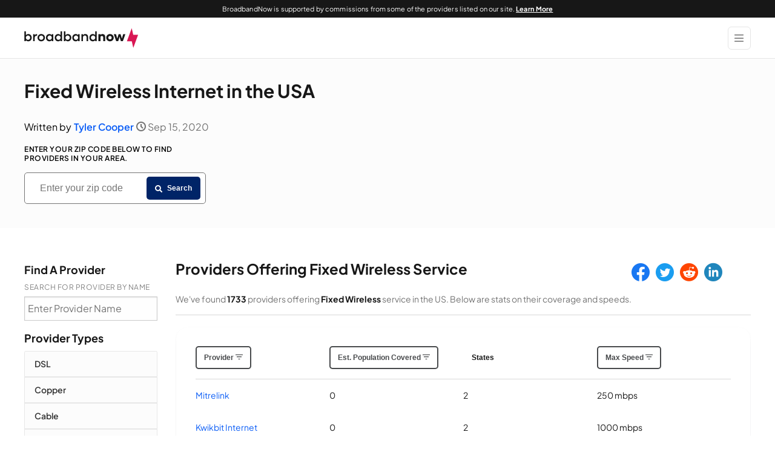

--- FILE ---
content_type: text/html; charset=UTF-8
request_url: https://broadbandnow.com/Fixed-Wireless/page/13
body_size: 32202
content:
<!doctype html>
<html lang="en-US">
<head>
  <meta charset="utf-8">
  <meta http-equiv="x-ua-compatible" content="ie=edge">
  <meta name="viewport" content="width=device-width, initial-scale=1, shrink-to-fit=no">
  
  <link rel=preload href="https://broadbandnow.com/app/themes/broadbandnow/dist/fonts/bbn/bbn.ttf" as="font" crossorigin="anonymous">
  <link rel=preload href="https://broadbandnow.com/app/themes/broadbandnow/dist/fonts/open-sans-jak/plus-jakarta-sans-variable-font.woff2" as="font"
        type="font/woff2" crossorigin="anonymous">
  <link rel="preconnect" href="https://www.googletagmanager.com/" crossorigin>
  <link rel="dns-prefetch" href="https://www.googletagmanager.com/">
  <link rel="preconnect" href="https://www.google-analytics.com/" crossorigin>
  <link rel="dns-prefetch" href="https://www.google-analytics.com/">
  <link rel="preconnect" href="https://d2xu3jvg5io30s.cloudfront.net/" crossorigin>
  <link rel="dns-prefetch" href="https://d2xu3jvg5io30s.cloudfront.net/">
    <meta name='robots' content='index, follow, max-image-preview:large, max-snippet:-1, max-video-preview:-1, noarchive' />
	<style>img:is([sizes="auto" i], [sizes^="auto," i]) { contain-intrinsic-size: 3000px 1500px }</style>
	
	<!-- This site is optimized with the Yoast SEO plugin v26.3 - https://yoast.com/wordpress/plugins/seo/ -->
	<title>Fixed Wireless Internet In the United States at a Glance</title>
<link data-rocket-prefetch href="https://c.lytics.io" rel="dns-prefetch">
<link data-rocket-prefetch href="https://www.googletagmanager.com" rel="dns-prefetch">
<link data-rocket-prefetch href="https://d2xu3jvg5io30s.cloudfront.net" rel="dns-prefetch">
	<meta name="description" content="A detailed overview of Terrestrial Fixed Wireless internet in the United States. Find the largest Fixed Wireless providers, Terrestrial Fixed Wireless availability by state, and more." />
	<link rel="canonical" href="https://broadbandnow.com/Fixed-Wireless/page/13" />
	<meta property="og:locale" content="en_US" />
	<meta property="og:type" content="article" />
	<meta property="og:title" content="Fixed Wireless Internet In the United States at a Glance" />
	<meta property="og:description" content="A detailed overview of Terrestrial Fixed Wireless internet in the United States. Find the largest Fixed Wireless providers, Terrestrial Fixed Wireless availability by state, and more." />
	<meta property="og:url" content="https://broadbandnow.com/Fixed-Wireless" />
	<meta property="og:site_name" content="BroadbandNow" />
	<meta property="article:publisher" content="https://www.facebook.com/BroadbandNowResearch/" />
	<meta property="article:author" content="https://broadbandnow.com/author/tyler-cooper" />
	<meta property="article:modified_time" content="2023-12-08T05:41:42+00:00" />
	<meta property="og:image" content="https://broadbandnow.com/app/uploads/2025/10/bbn-og-image.jpg" />
	<meta property="og:image:width" content="1200" />
	<meta property="og:image:height" content="630" />
	<meta property="og:image:type" content="image/jpeg" />
	<meta name="twitter:card" content="summary_large_image" />
	<meta name="twitter:site" content="@BroadbandNow" />
	<script type="application/ld+json" class="yoast-schema-graph">{"@context":"https://schema.org","@graph":[{"@type":"WebPage","@id":"https://broadbandnow.com/Fixed-Wireless","url":"https://broadbandnow.com/Fixed-Wireless","name":"Fixed Wireless Internet In the United States at a Glance","isPartOf":{"@id":"https://broadbandnow.com/#website"},"datePublished":"2020-09-15T22:37:49+00:00","dateModified":"2023-12-08T05:41:42+00:00","description":"A detailed overview of Terrestrial Fixed Wireless internet in the United States. Find the largest Fixed Wireless providers, Terrestrial Fixed Wireless availability by state, and more.","inLanguage":"en-US"},{"@type":"WebSite","@id":"https://broadbandnow.com/#website","url":"https://broadbandnow.com/","name":"BroadbandNow","description":"Broadband and internet connectivity reports by research organization BroadbandNow","publisher":{"@id":"https://broadbandnow.com/#organization"},"inLanguage":"en-US"},{"@type":"Organization","@id":"https://broadbandnow.com/#organization","name":"BroadbandNow","url":"https://broadbandnow.com/","logo":{"@type":"ImageObject","inLanguage":"en-US","@id":"https://broadbandnow.com/#/schema/logo/image/","url":"https://broadbandnow.com/app/uploads/2020/11/bbn-logo.png","contentUrl":"https://broadbandnow.com/app/uploads/2020/11/bbn-logo.png","width":1000,"height":84,"caption":"BroadbandNow"},"image":{"@id":"https://broadbandnow.com/#/schema/logo/image/"},"sameAs":["https://www.facebook.com/BroadbandNowResearch/","https://x.com/BroadbandNow","https://www.linkedin.com/company/broadband-now/","https://www.youtube.com/c/BroadbandNow","https://www.wikidata.org/wiki/Q85730806"]}]}</script>
	<!-- / Yoast SEO plugin. -->


<link rel='dns-prefetch' href='//ajax.googleapis.com' />

<link data-minify="1" rel='stylesheet' id='jquery-ui-styles-css' href='https://broadbandnow.com/app/cache/min/1/ajax/libs/jqueryui/1.8/themes/base/jquery-ui.css?ver=1766165908' type='text/css' media='all' />
<link data-minify="1" rel='stylesheet' id='sage/templateTechnology.css-css' href='https://broadbandnow.com/app/cache/min/1/app/themes/broadbandnow/dist/styles/templateTechnology.a537f1570690849e5eb1.css?ver=1766166159' type='text/css' media='all' />
<style id='rocket-lazyload-inline-css' type='text/css'>
.rll-youtube-player{position:relative;padding-bottom:56.23%;height:0;overflow:hidden;max-width:100%;}.rll-youtube-player:focus-within{outline: 2px solid currentColor;outline-offset: 5px;}.rll-youtube-player iframe{position:absolute;top:0;left:0;width:100%;height:100%;z-index:100;background:0 0}.rll-youtube-player img{bottom:0;display:block;left:0;margin:auto;max-width:100%;width:100%;position:absolute;right:0;top:0;border:none;height:auto;-webkit-transition:.4s all;-moz-transition:.4s all;transition:.4s all}.rll-youtube-player img:hover{-webkit-filter:brightness(75%)}.rll-youtube-player .play{height:100%;width:100%;left:0;top:0;position:absolute;background:url(https://broadbandnow.com/app/plugins/wp-rocket/assets/img/youtube.png) no-repeat center;background-color: transparent !important;cursor:pointer;border:none;}
</style>
<script type="text/javascript" id="sage/tracking.js-js-extra">
/* <![CDATA[ */
var site_settings = {"admin_ajax":"https:\/\/broadbandnow.com\/wp\/wp-admin\/admin-ajax.php","ipAddress":"18.221.133.185","environment":"PROD","baseURL":"https:\/\/broadbandnow.com\/","apiBaseURL":"https:\/\/cfbbnctwapi.cfdomains.com\/api","dotNetApiBaseURL":"https:\/\/broadbandnow.com\/async.asmx","googleMapsKey":"AIzaSyCxz9ejjuEdbpFLoQJWqfb1Xg_DNvTBmDE","mapboxKey":"pk.eyJ1IjoiY2VudGVyZmllbGRtYXBzIiwiYSI6ImNqeTh5OTgzdjBmYmozbW11Y2ZjaWZvMHEifQ.eg4aWAcN5DuasyFO7NZUMw","do-not-touch":"wp-rocket-minification-exclude","experiments":[],"experiment":[]};
/* ]]> */
</script>
<script data-minify="1" type="text/javascript" src="https://broadbandnow.com/app/cache/min/1/app/themes/broadbandnow/dist/scripts/tracking.38e8ed1e720e6990ec5f.js?ver=1766165859" id="sage/tracking.js-js" async="async" data-wp-strategy="async"></script>
<link rel="https://api.w.org/" href="https://broadbandnow.com/wp-json/" /><link rel="EditURI" type="application/rsd+xml" title="RSD" href="https://broadbandnow.com/wp/xmlrpc.php?rsd" />
<meta name="generator" content="WordPress 6.8.3" />
<link rel="alternate" title="oEmbed (JSON)" type="application/json+oembed" href="https://broadbandnow.com/wp-json/oembed/1.0/embed?url=https%3A%2F%2Fbroadbandnow.com%2FFixed-Wireless" />
<link rel="alternate" title="oEmbed (XML)" type="text/xml+oembed" href="https://broadbandnow.com/wp-json/oembed/1.0/embed?url=https%3A%2F%2Fbroadbandnow.com%2FFixed-Wireless&#038;format=xml" />
<style type="text/css">.recentcomments a{display:inline !important;padding:0 !important;margin:0 !important;}</style><noscript><style id="rocket-lazyload-nojs-css">.rll-youtube-player, [data-lazy-src]{display:none !important;}</style></noscript>  <script>
  /*
    do not delete that comment
    wp-rocket-minification-exclude
  */

  window.dataLayer = window.dataLayer || [];

  // Device Type
  function getDeviceType() {
    const ua = navigator.userAgent.toLowerCase();

    if (/(smart[-\s]?tv|googletv|appletv|hbbtv|netcasttv|webostv|tizen)/i.test(ua)) {
      return "smart tv";
    }
    if (/mobi|android|iphone|ipad|ipod|windows phone|blackberry/i.test(ua)) {
      if (/tablet|ipad/i.test(ua)) {
        return "tablet";
      }
      return "mobile";
    }
    if (/tablet|ipad|playbook/i.test(ua) || (/(android(?!.*mobi))/i.test(ua))) {
      return "tablet";
    }
    return "desktop";
  }
  var deviceType = getDeviceType();

  // Experiment ID & Variation ID from cookie
  function getExperimentsData() {
    const siteExperiment = window.site_settings?.experiment;
    if (siteExperiment) {
      return {
        experimentID: siteExperiment.id ?? "none",
        variationID: siteExperiment.variant ?? "none",
      };
    }
  }
  const experimentData = getExperimentsData();

  // Global Event Settings
  window.bbnGlobalEventSettings = {
    monetized: "none",
    pageType: "pagetype-technology",
    template: "Technology",
    device: deviceType,
    experimentID: experimentData?.experimentID,
    variationID: experimentData?.variationID
  };

  // Push to dataLayer
  dataLayer.push({ ...window.bbnGlobalEventSettings });
</script>
    <script type="text/javascript">
  //wp-rocket-minification-exclude
  document.addEventListener('go_ready', function (event) {
    //console.log('Tracking GO event fired prior to everything');
    window.bbnGoDetails = event.detail ? event.detail : undefined;
    window.bbnIsOptimizeReady = true;
  });
</script>
  <script type="text/javascript">
  //wp-rocket-minification-exclude
  const USER_INTERACTION_EVENTS = [
    'scroll', 'click', 'keydown', 'mousemove', 'touchstart',
  ];

  function bbnRunOnUserInteraction(callback) {
    // must save this here or we won't be able to remove events after callback is fired
    const enhancedCallback = () => {
      callback();
      USER_INTERACTION_EVENTS.forEach((uiEvent) => {
        window.removeEventListener(uiEvent, enhancedCallback);
      });
    }
    USER_INTERACTION_EVENTS.forEach((uiEvent) => {
      window.addEventListener(uiEvent, enhancedCallback);
    });
  }
</script>
  <!-- Google Tag Manager -->
  <script async type='text/javascript'>
    //wp-rocket-minification-exclude
    (function (w, d, s, l, i) {
      w[l] = w[l] || [];
      w[l].push({
        'gtm.start':
        new Date().getTime(), event: 'gtm.js'
      });
      var f = d.getElementsByTagName(s)[0],
          j = d.createElement(s), dl = l != 'dataLayer' ? '&l=' + l : '';
      j.async = true;
      j.src = 'https://www.googletagmanager.com/gtm.js?id=' + i + dl;
      f.parentNode.insertBefore(j, f);
    })(window, document, 'script', 'dataLayer', 'GTM-PTC8JVM');
  </script>
  <!-- End Google Tag Manager -->
  <script>
    //wp-rocket-minification-exclude
    function pushUserInteractionEvent() {
      dataLayer = window.dataLayer || [];
      dataLayer.push({
        'event': 'user-interaction-event',
      });
    }

    if (typeof bbnRunOnUserInteraction !== 'undefined') {
      bbnRunOnUserInteraction(pushUserInteractionEvent);
    }
  </script>

  <meta property="fb:app_id" content="647940105265857">
  <meta property="article:section" content="Technology">
  <meta content="telephone=no" name="format-detection">
  <meta name="HandheldFriendly" content="true">

  <link rel="apple-touch-icon" sizes="180x180" href="/favicon/apple-touch-icon.png?v=010324">
<link rel="icon" type="image/png" sizes="32x32" href="/favicon/favicon-32x32.png?v=010324">
<link rel="icon" type="image/png" sizes="194x194" href="/favicon/favicon-194x194.png?v=010324">
<link rel="icon" type="image/png" sizes="192x192" href="/favicon/android-chrome-192x192.png?v=010324">
<link rel="icon" type="image/png" sizes="16x16" href="/favicon/favicon-16x16.png?v=010324">
<link rel="manifest" href="/favicon/site.webmanifest" crossorigin="use-credentials">
<link rel="mask-icon" href="/favicon/safari-pinned-tab.svg?v=010324" type="image/svg+xml" color="#da1754">
<link rel="shortcut icon" href="/favicon/favicon.ico">
<meta name="apple-mobile-web-app-title" content="BroadbandNow">
<meta name="application-name" content="BroadbandNow">
<meta name="msapplication-TileColor" content="#2b5797">
<meta name="msapplication-TileImage" content="/favicon/mstile-144x144.png?v=010324">
<meta name="msapplication-config" content="/favicon/browserconfig.xml">
<meta name="theme-color" content="#da1754">
  <style id="rocket-lazyrender-inline-css">[data-wpr-lazyrender] {content-visibility: auto;}</style><meta name="generator" content="WP Rocket 3.20.1.1" data-wpr-features="wpr_minify_js wpr_lazyload_iframes wpr_preconnect_external_domains wpr_automatic_lazy_rendering wpr_minify_css wpr_desktop" /></head>


<body id="body" class="paged wp-singular technology-template technology-template-views technology-template-template-technology technology-template-viewstemplate-technology single single-technology postid-12358 paged-13 single-paged-13 wp-theme-broadbandnowresources Fixed-Wireless is-tracking app-data index-data singular-data single-data single-technology-data single-technology-Fixed-Wireless-data template-technology-data" data-toggler=".active-mobile">
  <div  aria-hidden="true">
    <input
      id="customfield1"
      name="customfield1"
      type="hidden"
      value="pagetype-technology"
    />
  </div>


<!-- Google Tag Manager (noscript) -->
  <noscript>
    <iframe
      src="https://www.googletagmanager.com/ns.html?id=GTM-PTC8JVM"
      height="0"
      width="0"
      style="display:none;visibility:hidden"
    ></iframe>
  </noscript>
  <!-- End Google Tag Manager (noscript) -->



<div  class="app">
  <div  class="header-container">
  <header  class="header Fixed-Wireless">
          <div class="header__banner-msg">
        <div class="header__banner-content">
          BroadbandNow is supported by commissions from some of the providers listed on our site. <a href="/advertising-disclosure" aria-label="Learn More about our advertising disclosure">Learn More</a>
        </div>
      </div>
    
    <div class="header__top-container">
      <div class="header__container grid-container">
        <div class="header__brand-menu-container">
          <a
            class="header__brand" href="https://broadbandnow.com/"
            aria-label="broadbandnow.com"
          >
            <svg width="189px" xmlns="http://www.w3.org/2000/svg" fill="none" viewBox="0 0 142 24"><g clip-path="url(#a)"><path d="M5.098 6.942c.79 0 1.51.196 2.158.587a4.137 4.137 0 0 1 1.522 1.623c.368.687.552 1.455.552 2.294 0 .84-.184 1.607-.552 2.294a4.137 4.137 0 0 1-1.522 1.623 4.088 4.088 0 0 1-2.158.587 3.855 3.855 0 0 1-1.715-.38 3.726 3.726 0 0 1-1.319-1.079v1.251H.17V3.597h1.894v4.796c.356-.46.796-.82 1.315-1.071a3.885 3.885 0 0 1 1.719-.38Zm-2.27 6.414c.507.516 1.143.772 1.898.772.755 0 1.39-.256 1.894-.772.504-.515.76-1.15.76-1.906 0-.76-.252-1.395-.76-1.91-.503-.516-1.139-.776-1.894-.776-.755 0-1.39.26-1.898.776-.508.515-.764 1.155-.764 1.91 0 .76.256 1.395.764 1.906ZM15.644 7.01h.32v1.946h-.32c-.835 0-1.49.236-1.966.704-.476.471-.711 1.107-.711 1.906v4.184h-1.895v-8.6h1.895v1.259c.687-.931 1.578-1.399 2.677-1.399Zm5.511 8.948c-1.311 0-2.41-.432-3.29-1.295-.878-.863-1.318-1.934-1.318-3.213 0-1.279.44-2.35 1.319-3.213s1.974-1.295 3.289-1.295c.855 0 1.638.196 2.346.587a4.287 4.287 0 0 1 1.658 1.623c.4.687.6 1.455.6 2.294 0 .84-.2 1.607-.6 2.294-.4.687-.955 1.23-1.658 1.622a4.76 4.76 0 0 1-2.346.596Zm-1.902-2.602c.511.516 1.146.771 1.902.771.755 0 1.387-.255 1.89-.77.504-.516.755-1.152.755-1.907 0-.763-.251-1.403-.755-1.914-.503-.516-1.13-.772-1.89-.772s-1.391.26-1.902.776c-.512.515-.768 1.155-.768 1.91 0 .76.256 1.395.768 1.906ZM34.224 7.15h1.894v8.6h-1.894v-1.235c-.76.963-1.762 1.443-3.017 1.443a4.09 4.09 0 0 1-3.685-2.206c-.364-.687-.548-1.455-.548-2.298s.184-1.61.548-2.298a4.089 4.089 0 0 1 3.685-2.206c1.258 0 2.262.48 3.017 1.435V7.15Zm-2.646 6.978c.76 0 1.387-.256 1.89-.772.504-.515.756-1.15.756-1.906 0-.763-.252-1.403-.755-1.914-.504-.516-1.131-.772-1.89-.772-.764 0-1.4.256-1.907.772-.508.515-.763 1.15-.763 1.914 0 .76.255 1.395.763 1.906.508.512 1.143.772 1.906.772ZM45.122 3.597h1.894V15.75h-1.894v-1.235c-.76.963-1.763 1.443-3.018 1.443a4.088 4.088 0 0 1-3.685-2.206c-.363-.687-.547-1.455-.547-2.298s.184-1.61.548-2.298a4.089 4.089 0 0 1 3.684-2.206c1.26 0 2.262.48 3.018 1.435V3.597Zm-2.642 10.53c.76 0 1.387-.255 1.89-.77.504-.516.756-1.152.756-1.907 0-.763-.252-1.403-.756-1.914-.503-.512-1.13-.772-1.89-.772-.763 0-1.399.256-1.906.772-.508.515-.764 1.15-.764 1.914 0 .76.256 1.395.764 1.906.507.512 1.139.772 1.906.772Zm11.706-7.185c.792 0 1.511.196 2.158.587a4.138 4.138 0 0 1 1.523 1.623c.368.687.552 1.455.552 2.294 0 .84-.184 1.607-.552 2.294a4.137 4.137 0 0 1-1.523 1.623 4.088 4.088 0 0 1-2.158.587 3.855 3.855 0 0 1-1.714-.38 3.727 3.727 0 0 1-1.319-1.079v1.251H49.26V3.597h1.894v4.796a3.66 3.66 0 0 1 1.315-1.071 3.885 3.885 0 0 1 1.718-.38Zm-2.27 6.414c.508.516 1.143.772 1.899.772.76 0 1.39-.256 1.894-.772.504-.515.76-1.15.76-1.906 0-.76-.252-1.395-.76-1.91-.504-.516-1.139-.776-1.894-.776-.76 0-1.391.26-1.899.776-.507.515-.763 1.155-.763 1.91 0 .76.256 1.395.763 1.906ZM66.922 7.15h1.895v8.6h-1.895v-1.235c-.759.963-1.762 1.443-3.017 1.443a4.088 4.088 0 0 1-3.685-2.206c-.363-.687-.547-1.455-.547-2.298s.184-1.61.547-2.298a4.088 4.088 0 0 1 3.685-2.206c1.259 0 2.262.48 3.017 1.435V7.15Zm-2.641 6.978c.76 0 1.387-.256 1.89-.772.504-.515.755-1.15.755-1.906 0-.763-.251-1.403-.755-1.914-.503-.512-1.13-.772-1.89-.772-.764 0-1.399.256-1.907.772-.507.515-.763 1.15-.763 1.914 0 .76.256 1.395.764 1.906.507.512 1.142.772 1.906.772Zm11.574-7.186c1.023 0 1.843.312 2.466.931.624.62.935 1.443.935 2.462v5.411H77.37V10.95c0-.66-.196-1.19-.584-1.59-.391-.4-.907-.6-1.558-.6-.68 0-1.231.204-1.647.612-.415.407-.627.943-.627 1.614v4.764H71.06v-8.6h1.894v1.11c.711-.878 1.678-1.318 2.901-1.318Zm12.261-3.345h1.894V15.75h-1.894v-1.235c-.76.963-1.763 1.443-3.017 1.443a4.089 4.089 0 0 1-3.685-2.206c-.364-.687-.548-1.455-.548-2.298s.184-1.61.548-2.298a4.089 4.089 0 0 1 3.684-2.206c1.26 0 2.263.48 3.018 1.435V3.597Zm-2.646 10.53c.76 0 1.387-.255 1.89-.77.504-.516.756-1.152.756-1.907 0-.763-.252-1.403-.755-1.914-.504-.512-1.132-.772-1.89-.772-.764 0-1.4.256-1.907.772-.508.515-.763 1.15-.763 1.914 0 .76.255 1.395.763 1.906.507.512 1.143.772 1.906.772Zm11.725-7.185c.988 0 1.787.3 2.39.895.604.596.908 1.387.908 2.378v5.535h-2.462v-4.704c0-.523-.152-.939-.456-1.25-.303-.312-.711-.472-1.215-.472-.527 0-.955.16-1.283.483-.327.324-.491.748-.491 1.275v4.672h-2.462V7.15h2.462v.855c.687-.707 1.558-1.063 2.61-1.063Zm9.229 9.016c-1.323 0-2.43-.432-3.317-1.295s-1.331-1.934-1.331-3.213c0-1.279.444-2.35 1.331-3.213s1.994-1.295 3.317-1.295c.875 0 1.663.196 2.374.587a4.296 4.296 0 0 1 1.663 1.623c.399.687.603 1.455.603 2.294 0 .84-.2 1.607-.603 2.294a4.3 4.3 0 0 1-1.663 1.622 4.833 4.833 0 0 1-2.374.596Zm-1.51-2.993c.399.407.903.611 1.506.611.604 0 1.107-.204 1.507-.611.4-.408.599-.912.599-1.515 0-.604-.199-1.111-.599-1.515-.4-.403-.903-.611-1.507-.611-.603 0-1.107.204-1.506.611-.4.408-.6.911-.6 1.515 0 .603.2 1.11.6 1.515Zm17.871-5.815h2.685l-3.025 8.6h-2.53l-1.614-5.555-1.623 5.555h-2.53l-3.025-8.6h2.754l1.59 5.395 1.615-5.395h2.498l1.622 5.411 1.583-5.411Z" fill="#171717"/><path d="M141.189 7.897h-5.835c-.044 0-.084-.028-.092-.072l-1.77-7.893c-.024-.1-.16-.096-.196 0l-5.819 15.814c-.024.068.02.132.088.132h5.835c.044 0 .084.028.092.072l1.77 7.893c.024.1.16.096.196 0l5.819-15.814c.024-.068-.02-.132-.088-.132Z" fill="#D91754"/></g><defs><clipPath id="a"><path d="M0 0h142v24H0z" fill="#fff"/></clipPath></defs></svg>          </a>
          <button
            class="header__toggler navbar-toggler"
            type="button"
            aria-label="Show Menu"
          >
            <span class="bbn-ico-menu"></span>
          </button>
          <button
            class="header__toggler header__toggler--close navbar-toggler--close"
            aria-label="Close Menu"
          >
            <span class="bbn-ico-close"></span>
          </button>
        </div>

                  <nav
    class="nav-primary"
  >
    <ul class="nav-primary__list nav nav-v2">
                      <li
          class="nav-primary__item nav-item__menu-item  has-children  nav-parent"
          data-panel="menu-item-18198"
                  >
          <a
                        target="_self"
            class="nav-primary__link nav-item__menu-link"
            tabindex="0"
            role=button
          >
            <span class="nav-primary__item-label">
              Internet Providers
            </span>
          </a>

                      <span class="bbn-ico-angle-down"></span>
          
          <ul class="nav-panel__container">
    <li
      id="menu-item-18198"
      class="nav-panel__panel"
      style="display: none;"
    >
      <div
        class="nav-panel__panel-body grid-container  has-children"
      >
                              <div class="nav-panel__section">
                              <label class="nav-panel__title">
                  Plans &amp; Bundles
                </label>
                                            <ul class="nav-panel__list two-column">
                                      <li class="nav-panel__link ">
                      <a
                        href="/ATT-deals"
                        target="_self"
                        aria-label="AT&T Deals page"
                      >
                        AT&T Deals
                                              </a>
                    </li>
                                      <li class="nav-panel__link ">
                      <a
                        href="https://broadbandnow.com/t-mobile-home-internet-deals"
                        target="_self"
                        aria-label="T-Mobile Home Deals page"
                      >
                        T-Mobile Home Deals
                                              </a>
                    </li>
                                      <li class="nav-panel__link ">
                      <a
                        href="/XFINITY-deals"
                        target="_self"
                        aria-label="Xfinity Deals page"
                      >
                        Xfinity Deals
                                              </a>
                    </li>
                                      <li class="nav-panel__link ">
                      <a
                        href="https://broadbandnow.com/brightspeed-deals"
                        target="_self"
                        aria-label="Brightspeed Deals page"
                      >
                        Brightspeed Deals
                                              </a>
                    </li>
                                      <li class="nav-panel__link ">
                      <a
                        href="/CenturyLink-deals"
                        target="_self"
                        aria-label="CenturyLink Deals page"
                      >
                        CenturyLink Deals
                                              </a>
                    </li>
                                      <li class="nav-panel__link ">
                      <a
                        href="/Spectrum-Internet-deals"
                        target="_self"
                        aria-label="Spectrum Deals page"
                      >
                        Spectrum Deals
                                              </a>
                    </li>
                                      <li class="nav-panel__link ">
                      <a
                        href="/verizon-deals"
                        target="_self"
                        aria-label="Verizon Deals page"
                      >
                        Verizon Deals
                                              </a>
                    </li>
                                      <li class="nav-panel__link ">
                      <a
                        href="/Viasat-Internet-deals"
                        target="_self"
                        aria-label="Viasat Deals page"
                      >
                        Viasat Deals
                                              </a>
                    </li>
                                      <li class="nav-panel__link ">
                      <a
                        href="/Optimum-by-Altice-deals"
                        target="_self"
                        aria-label="Optimum Deals page"
                      >
                        Optimum Deals
                                              </a>
                    </li>
                                  </ul>
                          </div>
                                        <div class="nav-panel__section">
                              <label class="nav-panel__title">
                  Connection Types
                </label>
                                            <ul class="nav-panel__list ">
                                      <li class="nav-panel__link ">
                      <a
                        href="/5G/home-internet"
                        target="_self"
                        aria-label="5G Home Internet page"
                      >
                        5G Home Internet
                                              </a>
                    </li>
                                      <li class="nav-panel__link ">
                      <a
                        href="/Fiber-Providers"
                        target="_self"
                        aria-label="Fiber Providers page"
                      >
                        Fiber Providers
                                              </a>
                    </li>
                                      <li class="nav-panel__link ">
                      <a
                        href="/Cable-Providers"
                        target="_self"
                        aria-label="Cable Providers page"
                      >
                        Cable Providers
                                              </a>
                    </li>
                                      <li class="nav-panel__link ">
                      <a
                        href="/Fixed-Wireless-Providers"
                        target="_self"
                        aria-label="Fixed Wireless Providers page"
                      >
                        Fixed Wireless Providers
                                              </a>
                    </li>
                                      <li class="nav-panel__link ">
                      <a
                        href="/Satellite-Providers"
                        target="_self"
                        aria-label="Satellite Providers page"
                      >
                        Satellite Providers
                                              </a>
                    </li>
                                      <li class="nav-panel__link ">
                      <a
                        href="/All-Providers"
                        target="_self"
                        aria-label="All Providers page"
                      >
                        All Providers
                                              </a>
                    </li>
                                  </ul>
                          </div>
                                        <div class="nav-panel__section">
                              <label class="nav-panel__title">
                  Coverage Maps
                </label>
                                            <ul class="nav-panel__list two-column">
                                      <li class="nav-panel__link ">
                      <a
                        href="/ATT"
                        target="_self"
                        aria-label="AT&T page"
                      >
                        AT&T
                                              </a>
                    </li>
                                      <li class="nav-panel__link ">
                      <a
                        href="https://broadbandnow.com/5G/t-mobile-home-internet"
                        target="_self"
                        aria-label="T-Mobile Home Internet page"
                      >
                        T-Mobile Home Internet
                                              </a>
                    </li>
                                      <li class="nav-panel__link ">
                      <a
                        href="/XFINITY"
                        target="_self"
                        aria-label="Xfinity page"
                      >
                        Xfinity
                                              </a>
                    </li>
                                      <li class="nav-panel__link ">
                      <a
                        href="https://broadbandnow.com/brightspeed"
                        target="_self"
                        aria-label="Brightspeed page"
                      >
                        Brightspeed
                                              </a>
                    </li>
                                      <li class="nav-panel__link ">
                      <a
                        href="/CenturyLink"
                        target="_self"
                        aria-label="CenturyLink page"
                      >
                        CenturyLink
                                              </a>
                    </li>
                                      <li class="nav-panel__link ">
                      <a
                        href="/Spectrum-Internet"
                        target="_self"
                        aria-label="Spectrum page"
                      >
                        Spectrum
                                              </a>
                    </li>
                                      <li class="nav-panel__link ">
                      <a
                        href="/Verizon-Fios"
                        target="_self"
                        aria-label="Verizon page"
                      >
                        Verizon
                                              </a>
                    </li>
                                      <li class="nav-panel__link ">
                      <a
                        href="https://broadbandnow.com/Viasat-Internet"
                        target="_self"
                        aria-label="Viasat page"
                      >
                        Viasat
                                              </a>
                    </li>
                                      <li class="nav-panel__link ">
                      <a
                        href="/Optimum-by-Altice"
                        target="_self"
                        aria-label="Optimum page"
                      >
                        Optimum
                                              </a>
                    </li>
                                  </ul>
                          </div>
                        </div>
    </li>
  </ul>
        </li>
                      <li
          class="nav-primary__item nav-item__menu-item  has-children  nav-parent"
          data-panel="menu-item-18214"
                      data-descriptor="resources"
                  >
          <a
                        target="_self"
            class="nav-primary__link nav-item__menu-link"
            tabindex="0"
            role=button
          >
            <span class="nav-primary__item-label">
              Resources
            </span>
          </a>

                      <span class="bbn-ico-angle-down"></span>
          
          <ul class="nav-panel__container">
    <li
      id="menu-item-18214"
      class="nav-panel__panel"
      style="display: none;"
    >
      <div
        class="nav-panel__panel-body grid-container  has-children"
      >
                              <div class="nav-panel__section">
                              <label class="nav-panel__title">
                  Tools
                </label>
                                            <ul class="nav-panel__list ">
                                      <li class="nav-panel__link ">
                      <a
                        href="/speedtest"
                        target="_self"
                        aria-label="Speed Test page"
                      >
                        Speed Test
                                              </a>
                    </li>
                                      <li class="nav-panel__link ">
                      <a
                        href="/bandwidth-calculator"
                        target="_self"
                        aria-label="Bandwidth Calculator page"
                      >
                        Bandwidth Calculator
                                              </a>
                    </li>
                                      <li class="nav-panel__link ">
                      <a
                        href="/research/national-broadband-map"
                        target="_self"
                        aria-label="National Broadband Map page"
                      >
                        National Broadband Map
                                              </a>
                    </li>
                                      <li class="nav-panel__link ">
                      <a
                        href="/compare"
                        target="_self"
                        aria-label="Compare Plans page"
                      >
                        Compare Plans
                                              </a>
                    </li>
                                  </ul>
                          </div>
                                        <div class="nav-panel__section">
                              <label class="nav-panel__title">
                  Buying Guides
                </label>
                                            <ul class="nav-panel__list ">
                                      <li class="nav-panel__link ">
                      <a
                        href="/guides/best-internet-service-setup-serious-gamers"
                        target="_self"
                        aria-label="Best Internet Service for Gamers page"
                      >
                        Best Internet Service for Gamers
                                              </a>
                    </li>
                                      <li class="nav-panel__link ">
                      <a
                        href="/guides/best-satellite-internet-providers"
                        target="_self"
                        aria-label="Best Satellite Internet Providers page"
                      >
                        Best Satellite Internet Providers
                                              </a>
                    </li>
                                      <li class="nav-panel__link ">
                      <a
                        href="/guides/satellite-vs-dsl-rural-internet"
                        target="_self"
                        aria-label="Best Internet for Rural Areas page"
                      >
                        Best Internet for Rural Areas
                                              </a>
                    </li>
                                  </ul>
                          </div>
                                        <div class="nav-panel__section">
                              <label class="nav-panel__title">
                  How To&#039;s
                </label>
                                            <ul class="nav-panel__list ">
                                      <li class="nav-panel__link ">
                      <a
                        href="/guides/how-much-internet-speed-do-i-need"
                        target="_self"
                        aria-label="How to Choose the Right Speed page"
                      >
                        How to Choose the Right Speed
                                              </a>
                    </li>
                                      <li class="nav-panel__link ">
                      <a
                        href="/guides/how-to-troubleshoot-wifi-not-working"
                        target="_self"
                        aria-label="How to Troubleshoot Wifi page"
                      >
                        How to Troubleshoot Wifi
                                              </a>
                    </li>
                                      <li class="nav-panel__link ">
                      <a
                        href="/guides/how-to-get-wi-fi-without-an-internet-provider"
                        target="_self"
                        aria-label="How to Get Wi-Fi Without a Provider page"
                      >
                        How to Get Wi-Fi Without a Provider
                                              </a>
                    </li>
                                      <li class="nav-panel__link link-out">
                      <a
                        href="/resources"
                        target="_self"
                        aria-label="See All Resources page"
                      >
                        See All Resources
                                                  <span class="bbn-ico-cheveron-right"></span>
                                              </a>
                    </li>
                                  </ul>
                          </div>
                        </div>
    </li>
  </ul>
        </li>
                      <li
          class="nav-primary__item nav-item__menu-item link-out link-out nav-parent"
          data-panel="menu-item-18227"
                      data-descriptor="our-research"
                  >
          <a
                          href="/research"
                        target="_self"
            class="nav-primary__link nav-item__menu-link"
            tabindex="0"
            role=button
          >
            <span class="nav-primary__item-label">
              Our Research
            </span>
          </a>

          
                  </li>
          </ul>
  </nav>
              </div>
    </div>
  </header>
</div>
  <div  class="wrap" role="document">
    <div  class="main">
            
          
      <div
  class="hero"
>
  <div class="hero-content grid-container">
    <div class="hero-title">
              <h1>Fixed Wireless Internet in the USA</h1>
          </div>
          <div class="author-meta author-meta-temporary-class">
    <div class="author-name">
      Written by
      <ul class="authors">
                  
          <li>
                          <a href="https://broadbandnow.com/author/tyler-cooper">
                Tyler Cooper
              </a>
              
                      </li>
              </ul>
    </div>
    <div class="last-updated">
              <span class="bbn-ico-clock"></span>
        Sep 15, 2020
      
    </div>
  </div>

        <form
    action=""
    method="get"
    autocomplete="off"
    class="zip-search zip-search-native"
  >
              <label
        class="zip-search__label"
      >
                  <p class="subtitle">Enter your zip code below to find providers in your area.</p>
              </label>
        <div class="form-wrapper zip-search__form-wrapper">
            <input
        type="tel"
        name="zip"
        maxlength="5"
        id="zipcode-6950291f240c2"
        class="zip-input zip-search__input js-zip-input"
        pattern="[0-9]*"
        required="required"
        placeholder="Enter your zip code"
      />
      <button
        type="submit"
        aria-label="Zip Search Button"
        class="btn btn-cta zip-search__btn zip-search__text-button"
      >
        <i class="bbn-ico-search zip-search__search-icon"></i>
        Search
      </button>
    </div>
        <div
      class="zip-error alert alert-danger"
      style="display: none"
    >
      
    </div>
  </form>
  </div>
</div>
      
  <div
    class="content technology-page grid-container Fixed Wireless">
          <div class="content-container tech-provider-list">
  <div class="tech-provider-list__sidebar-wrapper">
    <div class="headings-bordered">
      <h3>Find A Provider</h3>
    </div>
    <div class="find-a-provider">
      <div class="form-group">
        <label for="input-button">SEARCH FOR PROVIDER BY NAME</label>
        <input
          type="text"
          class="form-control provider-search "
          id="input-button"
          placeholder="Enter Provider Name"
          autocomplete="off"
        >
      </div>
    </div>
          <div class="headings-bordered">
        <h3>Provider Types</h3>
      </div>
      <div class="list-group" data-gtm-provider-type-list="true">
        
                                        <a
              href="/DSL"
              class="list-group-item "
            >
              <h4
                class="list-group-item-heading text-transform-none"
              >
                DSL
              </h4>
            </a>
                                                  <a
              href="/Copper"
              class="list-group-item "
            >
              <h4
                class="list-group-item-heading text-transform-none"
              >
                Copper
              </h4>
            </a>
                                                  <a
              href="/Cable"
              class="list-group-item "
            >
              <h4
                class="list-group-item-heading text-transform-none"
              >
                Cable
              </h4>
            </a>
                                                  <a
              href="/Fiber"
              class="list-group-item "
            >
              <h4
                class="list-group-item-heading text-transform-none"
              >
                Fiber-Optic
              </h4>
            </a>
                                                  <a
              href="/Fixed-Wireless"
              class="list-group-item active"
            >
              <h4
                class="list-group-item-heading text-transform-none"
              >
                Fixed Wireless
              </h4>
            </a>
                                                  <a
              href="/Mobile-Broadband"
              class="list-group-item "
            >
              <h4
                class="list-group-item-heading text-transform-none"
              >
                Mobile Broadband
              </h4>
            </a>
                        </div>
      </div>

  <div class="tech-provider-list__provider-list">
    <div class="card-table">
      <div class="card-header">
        <div >
          
                      <h2 class="decrease m-b-0">Providers Offering Fixed Wireless Service</h2>
            <p>We've found <strong>1733</strong> providers offering
              <strong>Fixed Wireless</strong> service in the US. Below
              are stats on their coverage and speeds.</p>
                  </div>
        <div >
          <ul
  class="list-unstyled list-social  text-xs-right share-block pull-xs-right social-networks-share"
  data-page-title="Fixed Wireless Internet in the USA"
>
      <li
      class="list-inline-item share-item "
      data-network="facebook"
      aria-label="facebook"
      title="Share on Facebook"
    >
      <span class="bbn-ico-facebook-circle"></span>
    </li>
      <li
      class="list-inline-item share-item "
      data-network="twitter"
      aria-label="twitter"
      title="Share on Twitter"
    >
      <span class="bbn-ico-twitter-circle"></span>
    </li>
      <li
      class="list-inline-item share-item "
      data-network="reddit"
      aria-label="reddit"
      title="Share on Reddit"
    >
      <span class="bbn-ico-reddit-circle"></span>
    </li>
      <li
      class="list-inline-item share-item "
      data-network="linkedin"
      aria-label="linkedin"
      title="Share on LinkedIn"
    >
      <span class="bbn-ico-linkedin-circle"></span>
    </li>
  </ul>
        </div>
      </div>
      <div class="card-block">
                  <div class="table-sticky-header">
            <div class="table-responsive table-sticky-header__content">
              <table class="table table-hover table-aligned sortable-table" id="complete_list" data-sort-parent="tr">
                <thead>
                <tr>
                  <th>
                    <button
                      id="complete_list_btn_0"
                      type="button"
                      class="btn btn--secondary-outline--neutral btn--sm btn-filter complete-list-btn"
                      data-sortcolumn="0"
                    >
                      Provider <i class="bbn-ico-filter"></i>
                    </button>
                  </th>
                  <th>
                    <button
                      id="complete_list_btn_1"
                      type="button"
                      class="btn btn--secondary-outline--neutral btn--sm btn-filter complete-list-btn"
                      data-sortcolumn="1"
                    >
                      Est. Population Covered <i class="bbn-ico-filter"></i>
                    </button>
                  </th>
                  <th>
                    <button
                      id="complete_list_btn_2"
                      type="button"
                      class="btn btn-secondary-outline btn-sm btn-filter complete-list-btn"
                      data-sortcolumn="2"
                    >
                      States <i class="ico ico-filter"></i>
                    </button>
                  </th>
                  <th>
                    <button
                      id="complete_list_btn_3"
                      type="button"
                      class="btn btn--secondary-outline--neutral btn--sm btn-filter complete-list-btn"
                      data-sortcolumn="1"
                    >
                      Max Speed <i class="bbn-ico-filter"></i>
                    </button>
                  </th>
                </tr>
                </thead>
                <tbody>
                                  <tr class="all-trs row-0">
                    <td
                      data-value="Mitrelink"
                    >
                      <a
                        href="/Mitrelink"
                      >Mitrelink</a>
                    </td>
                    <td
                      class="text-left"
                      data-value="0"
                    >0</td>
                    <td
                      class="text-right"
                      data-value="2"
                    >2</td>
                    <td
                      class="text-left"
                      data-value="250"
                    >250 mbps
                    </td>
                  </tr>
                                  <tr class="all-trs row-1">
                    <td
                      data-value="Kwikbit Internet"
                    >
                      <a
                        href="/kwikbit-internet"
                      >Kwikbit Internet</a>
                    </td>
                    <td
                      class="text-left"
                      data-value="0"
                    >0</td>
                    <td
                      class="text-right"
                      data-value="2"
                    >2</td>
                    <td
                      class="text-left"
                      data-value="1000"
                    >1000 mbps
                    </td>
                  </tr>
                                  <tr class="all-trs row-2">
                    <td
                      data-value="BWTelcom"
                    >
                      <a
                        href="/BWTelcom"
                      >BWTelcom</a>
                    </td>
                    <td
                      class="text-left"
                      data-value="0"
                    >0</td>
                    <td
                      class="text-right"
                      data-value="2"
                    >2</td>
                    <td
                      class="text-left"
                      data-value="10"
                    >10 mbps
                    </td>
                  </tr>
                                  <tr class="all-trs row-3">
                    <td
                      data-value="AgPro Wireless"
                    >
                      <a
                        href="/Ag-Prospects"
                      >AgPro Wireless</a>
                    </td>
                    <td
                      class="text-left"
                      data-value="0"
                    >0</td>
                    <td
                      class="text-right"
                      data-value="2"
                    >2</td>
                    <td
                      class="text-left"
                      data-value="30"
                    >30 mbps
                    </td>
                  </tr>
                                  <tr class="all-trs row-4">
                    <td
                      data-value="GHz Wireless"
                    >
                      <a
                        href="/GHz-Wireless"
                      >GHz Wireless</a>
                    </td>
                    <td
                      class="text-left"
                      data-value="0"
                    >0</td>
                    <td
                      class="text-right"
                      data-value="1"
                    >1</td>
                    <td
                      class="text-left"
                      data-value="50"
                    >50 mbps
                    </td>
                  </tr>
                                  <tr class="all-trs row-5">
                    <td
                      data-value="CyberNet Communications"
                    >
                      <a
                        href="/CyberNet-Communications"
                      >CyberNet Communications</a>
                    </td>
                    <td
                      class="text-left"
                      data-value="0"
                    >0</td>
                    <td
                      class="text-right"
                      data-value="1"
                    >1</td>
                    <td
                      class="text-left"
                      data-value="6"
                    >6 mbps
                    </td>
                  </tr>
                                  <tr class="all-trs row-6">
                    <td
                      data-value="Ranch Wireless"
                    >
                      <a
                        href="/Ranch-Wireless"
                      >Ranch Wireless</a>
                    </td>
                    <td
                      class="text-left"
                      data-value="0"
                    >0</td>
                    <td
                      class="text-right"
                      data-value="1"
                    >1</td>
                    <td
                      class="text-left"
                      data-value="25"
                    >25 mbps
                    </td>
                  </tr>
                                  <tr class="all-trs row-7">
                    <td
                      data-value="Lynx Communications"
                    >
                      <a
                        href="/Lynx-Communications"
                      >Lynx Communications</a>
                    </td>
                    <td
                      class="text-left"
                      data-value="0"
                    >0</td>
                    <td
                      class="text-right"
                      data-value="1"
                    >1</td>
                    <td
                      class="text-left"
                      data-value="200"
                    >200 mbps
                    </td>
                  </tr>
                                  <tr class="all-trs row-8">
                    <td
                      data-value="WilloWeb"
                    >
                      <a
                        href="/WilloWeb"
                      >WilloWeb</a>
                    </td>
                    <td
                      class="text-left"
                      data-value="0"
                    >0</td>
                    <td
                      class="text-right"
                      data-value="1"
                    >1</td>
                    <td
                      class="text-left"
                      data-value="1000"
                    >1000 mbps
                    </td>
                  </tr>
                                  <tr class="all-trs row-9">
                    <td
                      data-value="ProTronics Technologies"
                    >
                      <a
                        href="/ProTronics-Technologies"
                      >ProTronics Technologies</a>
                    </td>
                    <td
                      class="text-left"
                      data-value="0"
                    >0</td>
                    <td
                      class="text-right"
                      data-value="1"
                    >1</td>
                    <td
                      class="text-left"
                      data-value="50"
                    >50 mbps
                    </td>
                  </tr>
                                  <tr class="all-trs row-10">
                    <td
                      data-value="ERF Wireless"
                    >
                      <a
                        href="/ERF-Wireless"
                      >ERF Wireless</a>
                    </td>
                    <td
                      class="text-left"
                      data-value="0"
                    >0</td>
                    <td
                      class="text-right"
                      data-value="1"
                    >1</td>
                    <td
                      class="text-left"
                      data-value="0.768"
                    >0.768 mbps
                    </td>
                  </tr>
                                  <tr class="all-trs row-11">
                    <td
                      data-value="Hoosier Broadband"
                    >
                      <a
                        href="/Hoosier-Broadband"
                      >Hoosier Broadband</a>
                    </td>
                    <td
                      class="text-left"
                      data-value="0"
                    >0</td>
                    <td
                      class="text-right"
                      data-value="1"
                    >1</td>
                    <td
                      class="text-left"
                      data-value="0.768"
                    >0.768 mbps
                    </td>
                  </tr>
                                  <tr class="all-trs row-12">
                    <td
                      data-value="Rock Solid Internet &amp; Telephone"
                    >
                      <a
                        href="/Rock-Solid-Internet-Telephone"
                      >Rock Solid Internet &amp; Telephone</a>
                    </td>
                    <td
                      class="text-left"
                      data-value="0"
                    >0</td>
                    <td
                      class="text-right"
                      data-value="1"
                    >1</td>
                    <td
                      class="text-left"
                      data-value="10"
                    >10 mbps
                    </td>
                  </tr>
                                  <tr class="all-trs row-13">
                    <td
                      data-value="Nasircle Networks"
                    >
                      <a
                        href="/Nasircle-Networks"
                      >Nasircle Networks</a>
                    </td>
                    <td
                      class="text-left"
                      data-value="0"
                    >0</td>
                    <td
                      class="text-right"
                      data-value="1"
                    >1</td>
                    <td
                      class="text-left"
                      data-value="100"
                    >100 mbps
                    </td>
                  </tr>
                                  <tr class="all-trs row-14">
                    <td
                      data-value="Sinlar Broadband"
                    >
                      <a
                        href="/Sinlar-Broadband"
                      >Sinlar Broadband</a>
                    </td>
                    <td
                      class="text-left"
                      data-value="0"
                    >0</td>
                    <td
                      class="text-right"
                      data-value="1"
                    >1</td>
                    <td
                      class="text-left"
                      data-value="3"
                    >3 mbps
                    </td>
                  </tr>
                                  <tr class="all-trs row-15">
                    <td
                      data-value="Argon Technologies"
                    >
                      <a
                        href="/Argon-Technologies"
                      >Argon Technologies</a>
                    </td>
                    <td
                      class="text-left"
                      data-value="0"
                    >0</td>
                    <td
                      class="text-right"
                      data-value="1"
                    >1</td>
                    <td
                      class="text-left"
                      data-value="1.5"
                    >1.5 mbps
                    </td>
                  </tr>
                                  <tr class="all-trs row-16">
                    <td
                      data-value="Bresco Broadband"
                    >
                      <a
                        href="/Bresco-Broadband"
                      >Bresco Broadband</a>
                    </td>
                    <td
                      class="text-left"
                      data-value="0"
                    >0</td>
                    <td
                      class="text-right"
                      data-value="1"
                    >1</td>
                    <td
                      class="text-left"
                      data-value="50"
                    >50 mbps
                    </td>
                  </tr>
                                  <tr class="all-trs row-17">
                    <td
                      data-value="Vista Broadband Networks"
                    >
                      <a
                        href="/Vista-Broadband-Networks"
                      >Vista Broadband Networks</a>
                    </td>
                    <td
                      class="text-left"
                      data-value="0"
                    >0</td>
                    <td
                      class="text-right"
                      data-value="1"
                    >1</td>
                    <td
                      class="text-left"
                      data-value="0"
                    >0 mbps
                    </td>
                  </tr>
                                  <tr class="all-trs row-18">
                    <td
                      data-value="123NET"
                    >
                      <a
                        href="/123net"
                      >123NET</a>
                    </td>
                    <td
                      class="text-left"
                      data-value="0"
                    >0</td>
                    <td
                      class="text-right"
                      data-value="1"
                    >1</td>
                    <td
                      class="text-left"
                      data-value="1000"
                    >1000 mbps
                    </td>
                  </tr>
                                  <tr class="all-trs row-19">
                    <td
                      data-value="Connext"
                    >
                      <a
                        href="/Connext"
                      >Connext</a>
                    </td>
                    <td
                      class="text-left"
                      data-value="0"
                    >0</td>
                    <td
                      class="text-right"
                      data-value="1"
                    >1</td>
                    <td
                      class="text-left"
                      data-value="10"
                    >10 mbps
                    </td>
                  </tr>
                                  <tr class="all-trs row-20">
                    <td
                      data-value="Intelligent Computing Solutions"
                    >
                      <a
                        href="/Intelligent-Computing-Solutions"
                      >Intelligent Computing Solutions</a>
                    </td>
                    <td
                      class="text-left"
                      data-value="0"
                    >0</td>
                    <td
                      class="text-right"
                      data-value="1"
                    >1</td>
                    <td
                      class="text-left"
                      data-value="20"
                    >20 mbps
                    </td>
                  </tr>
                                  <tr class="all-trs row-21">
                    <td
                      data-value="Snappy Internet &amp; Telecom"
                    >
                      <a
                        href="/Snappy-Internet"
                      >Snappy Internet &amp; Telecom</a>
                    </td>
                    <td
                      class="text-left"
                      data-value="0"
                    >0</td>
                    <td
                      class="text-right"
                      data-value="1"
                    >1</td>
                    <td
                      class="text-left"
                      data-value="25"
                    >25 mbps
                    </td>
                  </tr>
                                  <tr class="all-trs row-22">
                    <td
                      data-value="Peak Internet CO"
                    >
                      <a
                        href="/Peak-Internet-CO"
                      >Peak Internet CO</a>
                    </td>
                    <td
                      class="text-left"
                      data-value="0"
                    >0</td>
                    <td
                      class="text-right"
                      data-value="1"
                    >1</td>
                    <td
                      class="text-left"
                      data-value="10"
                    >10 mbps
                    </td>
                  </tr>
                                  <tr class="all-trs row-23">
                    <td
                      data-value="Florida Broadband"
                    >
                      <a
                        href="/Florida-Broadband"
                      >Florida Broadband</a>
                    </td>
                    <td
                      class="text-left"
                      data-value="0"
                    >0</td>
                    <td
                      class="text-right"
                      data-value="1"
                    >1</td>
                    <td
                      class="text-left"
                      data-value="3"
                    >3 mbps
                    </td>
                  </tr>
                                  <tr class="all-trs row-24">
                    <td
                      data-value="SpeedyQuick Networks"
                    >
                      <a
                        href="/SpeedyQuick-Networks"
                      >SpeedyQuick Networks</a>
                    </td>
                    <td
                      class="text-left"
                      data-value="0"
                    >0</td>
                    <td
                      class="text-right"
                      data-value="1"
                    >1</td>
                    <td
                      class="text-left"
                      data-value="20"
                    >20 mbps
                    </td>
                  </tr>
                                  <tr class="all-trs row-25">
                    <td
                      data-value="Traveller Multimedia Network"
                    >
                      <a
                        href="/Traveller-Multimedia-Network"
                      >Traveller Multimedia Network</a>
                    </td>
                    <td
                      class="text-left"
                      data-value="0"
                    >0</td>
                    <td
                      class="text-right"
                      data-value="1"
                    >1</td>
                    <td
                      class="text-left"
                      data-value="1000"
                    >1000 mbps
                    </td>
                  </tr>
                                  <tr class="all-trs row-26">
                    <td
                      data-value="Packard Fiber"
                    >
                      <a
                        href="/warren-wireless"
                      >Packard Fiber</a>
                    </td>
                    <td
                      class="text-left"
                      data-value="0"
                    >0</td>
                    <td
                      class="text-right"
                      data-value="1"
                    >1</td>
                    <td
                      class="text-left"
                      data-value="300"
                    >300 mbps
                    </td>
                  </tr>
                                  <tr class="all-trs row-27">
                    <td
                      data-value="Prestige Broadband"
                    >
                      <a
                        href="/Prestige-Broadband"
                      >Prestige Broadband</a>
                    </td>
                    <td
                      class="text-left"
                      data-value="0"
                    >0</td>
                    <td
                      class="text-right"
                      data-value="1"
                    >1</td>
                    <td
                      class="text-left"
                      data-value="1000"
                    >1000 mbps
                    </td>
                  </tr>
                                  <tr class="all-trs row-28">
                    <td
                      data-value="AwesomeNet"
                    >
                      <a
                        href="/AwesomeNet"
                      >AwesomeNet</a>
                    </td>
                    <td
                      class="text-left"
                      data-value="0"
                    >0</td>
                    <td
                      class="text-right"
                      data-value="1"
                    >1</td>
                    <td
                      class="text-left"
                      data-value="3"
                    >3 mbps
                    </td>
                  </tr>
                                  <tr class="all-trs row-29">
                    <td
                      data-value="Simple Fiber Communications"
                    >
                      <a
                        href="/SimpleFiber-Communications"
                      >Simple Fiber Communications</a>
                    </td>
                    <td
                      class="text-left"
                      data-value="0"
                    >0</td>
                    <td
                      class="text-right"
                      data-value="1"
                    >1</td>
                    <td
                      class="text-left"
                      data-value="400"
                    >400 mbps
                    </td>
                  </tr>
                                  <tr class="all-trs row-30">
                    <td
                      data-value="Yomura Fiber"
                    >
                      <a
                        href="/Yomura-Fiber"
                      >Yomura Fiber</a>
                    </td>
                    <td
                      class="text-left"
                      data-value="0"
                    >0</td>
                    <td
                      class="text-right"
                      data-value="1"
                    >1</td>
                    <td
                      class="text-left"
                      data-value="100"
                    >100 mbps
                    </td>
                  </tr>
                                  <tr class="all-trs row-31">
                    <td
                      data-value="Planet Connect"
                    >
                      <a
                        href="/Planet-Connect"
                      >Planet Connect</a>
                    </td>
                    <td
                      class="text-left"
                      data-value="0"
                    >0</td>
                    <td
                      class="text-right"
                      data-value="1"
                    >1</td>
                    <td
                      class="text-left"
                      data-value="3"
                    >3 mbps
                    </td>
                  </tr>
                                  <tr class="all-trs row-32">
                    <td
                      data-value="Noroc Broadband"
                    >
                      <a
                        href="/Noroc-Broadband"
                      >Noroc Broadband</a>
                    </td>
                    <td
                      class="text-left"
                      data-value="0"
                    >0</td>
                    <td
                      class="text-right"
                      data-value="1"
                    >1</td>
                    <td
                      class="text-left"
                      data-value="6"
                    >6 mbps
                    </td>
                  </tr>
                                  <tr class="all-trs row-33">
                    <td
                      data-value="Single Digits"
                    >
                      <a
                        href="/Single-Digits"
                      >Single Digits</a>
                    </td>
                    <td
                      class="text-left"
                      data-value="0"
                    >0</td>
                    <td
                      class="text-right"
                      data-value="1"
                    >1</td>
                    <td
                      class="text-left"
                      data-value="50"
                    >50 mbps
                    </td>
                  </tr>
                                  <tr class="all-trs row-34">
                    <td
                      data-value="Power Broadband"
                    >
                      <a
                        href="/Power-Broadband-Texas"
                      >Power Broadband</a>
                    </td>
                    <td
                      class="text-left"
                      data-value="0"
                    >0</td>
                    <td
                      class="text-right"
                      data-value="1"
                    >1</td>
                    <td
                      class="text-left"
                      data-value="990"
                    >990 mbps
                    </td>
                  </tr>
                                  <tr class="all-trs row-35">
                    <td
                      data-value="Advanced Broadband"
                    >
                      <a
                        href="/Advanced-Broadband"
                      >Advanced Broadband</a>
                    </td>
                    <td
                      class="text-left"
                      data-value="0"
                    >0</td>
                    <td
                      class="text-right"
                      data-value="1"
                    >1</td>
                    <td
                      class="text-left"
                      data-value="3"
                    >3 mbps
                    </td>
                  </tr>
                                  <tr class="all-trs row-36">
                    <td
                      data-value="Avant Wireless"
                    >
                      <a
                        href="/Avant-Wireless"
                      >Avant Wireless</a>
                    </td>
                    <td
                      class="text-left"
                      data-value="0"
                    >0</td>
                    <td
                      class="text-right"
                      data-value="1"
                    >1</td>
                    <td
                      class="text-left"
                      data-value="6"
                    >6 mbps
                    </td>
                  </tr>
                                  <tr class="all-trs row-37">
                    <td
                      data-value="PA.net"
                    >
                      <a
                        href="/PAnet"
                      >PA.net</a>
                    </td>
                    <td
                      class="text-left"
                      data-value="0"
                    >0</td>
                    <td
                      class="text-right"
                      data-value="1"
                    >1</td>
                    <td
                      class="text-left"
                      data-value="25"
                    >25 mbps
                    </td>
                  </tr>
                                  <tr class="all-trs row-38">
                    <td
                      data-value="XL Broadband"
                    >
                      <a
                        href="/XL-Broadband"
                      >XL Broadband</a>
                    </td>
                    <td
                      class="text-left"
                      data-value="0"
                    >0</td>
                    <td
                      class="text-right"
                      data-value="1"
                    >1</td>
                    <td
                      class="text-left"
                      data-value="1000"
                    >1000 mbps
                    </td>
                  </tr>
                                  <tr class="all-trs row-39">
                    <td
                      data-value="Basin Broadband"
                    >
                      <a
                        href="/Basin-Broadband"
                      >Basin Broadband</a>
                    </td>
                    <td
                      class="text-left"
                      data-value="0"
                    >0</td>
                    <td
                      class="text-right"
                      data-value="1"
                    >1</td>
                    <td
                      class="text-left"
                      data-value="6"
                    >6 mbps
                    </td>
                  </tr>
                                  <tr class="all-trs row-40">
                    <td
                      data-value="Globalvision"
                    >
                      <a
                        href="/Globalvision"
                      >Globalvision</a>
                    </td>
                    <td
                      class="text-left"
                      data-value="0"
                    >0</td>
                    <td
                      class="text-right"
                      data-value="1"
                    >1</td>
                    <td
                      class="text-left"
                      data-value="6"
                    >6 mbps
                    </td>
                  </tr>
                                  <tr class="all-trs row-41">
                    <td
                      data-value="I-2000"
                    >
                      <a
                        href="/I-2000"
                      >I-2000</a>
                    </td>
                    <td
                      class="text-left"
                      data-value="0"
                    >0</td>
                    <td
                      class="text-right"
                      data-value="1"
                    >1</td>
                    <td
                      class="text-left"
                      data-value="6"
                    >6 mbps
                    </td>
                  </tr>
                                  <tr class="all-trs row-42">
                    <td
                      data-value="Rooftop Data"
                    >
                      <a
                        href="/Rooftop-Data"
                      >Rooftop Data</a>
                    </td>
                    <td
                      class="text-left"
                      data-value="0"
                    >0</td>
                    <td
                      class="text-right"
                      data-value="1"
                    >1</td>
                    <td
                      class="text-left"
                      data-value="500"
                    >500 mbps
                    </td>
                  </tr>
                                  <tr class="all-trs row-43">
                    <td
                      data-value="NetWest Online"
                    >
                      <a
                        href="/NetWest-Online"
                      >NetWest Online</a>
                    </td>
                    <td
                      class="text-left"
                      data-value="0"
                    >0</td>
                    <td
                      class="text-right"
                      data-value="1"
                    >1</td>
                    <td
                      class="text-left"
                      data-value="3"
                    >3 mbps
                    </td>
                  </tr>
                                  <tr class="all-trs row-44">
                    <td
                      data-value="Getwireless.net"
                    >
                      <a
                        href="/Getwirelessnet"
                      >Getwireless.net</a>
                    </td>
                    <td
                      class="text-left"
                      data-value="0"
                    >0</td>
                    <td
                      class="text-right"
                      data-value="1"
                    >1</td>
                    <td
                      class="text-left"
                      data-value="100"
                    >100 mbps
                    </td>
                  </tr>
                                  <tr class="all-trs row-45">
                    <td
                      data-value="WesTex Connect"
                    >
                      <a
                        href="/WesTex-Connect"
                      >WesTex Connect</a>
                    </td>
                    <td
                      class="text-left"
                      data-value="0"
                    >0</td>
                    <td
                      class="text-right"
                      data-value="1"
                    >1</td>
                    <td
                      class="text-left"
                      data-value="1.5"
                    >1.5 mbps
                    </td>
                  </tr>
                                  <tr class="all-trs row-46">
                    <td
                      data-value="HierComm Networks, LLC"
                    >
                      <a
                        href="/HierComm-Networks"
                      >HierComm Networks, LLC</a>
                    </td>
                    <td
                      class="text-left"
                      data-value="0"
                    >0</td>
                    <td
                      class="text-right"
                      data-value="1"
                    >1</td>
                    <td
                      class="text-left"
                      data-value="10"
                    >10 mbps
                    </td>
                  </tr>
                                  <tr class="all-trs row-47">
                    <td
                      data-value="Next-Level Technology Partners"
                    >
                      <a
                        href="/Next-Level-Technology-Partners"
                      >Next-Level Technology Partners</a>
                    </td>
                    <td
                      class="text-left"
                      data-value="0"
                    >0</td>
                    <td
                      class="text-right"
                      data-value="1"
                    >1</td>
                    <td
                      class="text-left"
                      data-value="10"
                    >10 mbps
                    </td>
                  </tr>
                                  <tr class="all-trs row-48">
                    <td
                      data-value="Jersey Shore Wireless"
                    >
                      <a
                        href="/Duxpond-Communications"
                      >Jersey Shore Wireless</a>
                    </td>
                    <td
                      class="text-left"
                      data-value="0"
                    >0</td>
                    <td
                      class="text-right"
                      data-value="1"
                    >1</td>
                    <td
                      class="text-left"
                      data-value="6"
                    >6 mbps
                    </td>
                  </tr>
                                  <tr class="all-trs row-49">
                    <td
                      data-value="Yellowknife Wireless Company"
                    >
                      <a
                        href="/Yellowknife-Wireless-Company"
                      >Yellowknife Wireless Company</a>
                    </td>
                    <td
                      class="text-left"
                      data-value="0"
                    >0</td>
                    <td
                      class="text-right"
                      data-value="1"
                    >1</td>
                    <td
                      class="text-left"
                      data-value="10"
                    >10 mbps
                    </td>
                  </tr>
                                  <tr class="all-trs row-50">
                    <td
                      data-value="FastlaneHD / a WavSpeed Company"
                    >
                      <a
                        href="/fastlane-hd"
                      >FastlaneHD / a WavSpeed Company</a>
                    </td>
                    <td
                      class="text-left"
                      data-value="0"
                    >0</td>
                    <td
                      class="text-right"
                      data-value="1"
                    >1</td>
                    <td
                      class="text-left"
                      data-value="100"
                    >100 mbps
                    </td>
                  </tr>
                                  <tr class="all-trs row-51">
                    <td
                      data-value="Tampa Bay Fiber"
                    >
                      <a
                        href="/kuducom"
                      >Tampa Bay Fiber</a>
                    </td>
                    <td
                      class="text-left"
                      data-value="0"
                    >0</td>
                    <td
                      class="text-right"
                      data-value="1"
                    >1</td>
                    <td
                      class="text-left"
                      data-value="200"
                    >200 mbps
                    </td>
                  </tr>
                                  <tr class="all-trs row-52">
                    <td
                      data-value="IndianValley.com"
                    >
                      <a
                        href="/IndianValleycom"
                      >IndianValley.com</a>
                    </td>
                    <td
                      class="text-left"
                      data-value="0"
                    >0</td>
                    <td
                      class="text-right"
                      data-value="1"
                    >1</td>
                    <td
                      class="text-left"
                      data-value="10"
                    >10 mbps
                    </td>
                  </tr>
                                  <tr class="all-trs row-53">
                    <td
                      data-value="ECTISP"
                    >
                      <a
                        href="/ECTISP"
                      >ECTISP</a>
                    </td>
                    <td
                      class="text-left"
                      data-value="0"
                    >0</td>
                    <td
                      class="text-right"
                      data-value="1"
                    >1</td>
                    <td
                      class="text-left"
                      data-value="3"
                    >3 mbps
                    </td>
                  </tr>
                                  <tr class="all-trs row-54">
                    <td
                      data-value="Cloudnet Inc."
                    >
                      <a
                        href="/Cloudnet"
                      >Cloudnet Inc.</a>
                    </td>
                    <td
                      class="text-left"
                      data-value="0"
                    >0</td>
                    <td
                      class="text-right"
                      data-value="1"
                    >1</td>
                    <td
                      class="text-left"
                      data-value="50"
                    >50 mbps
                    </td>
                  </tr>
                                  <tr class="all-trs row-55">
                    <td
                      data-value="KC Coyote"
                    >
                      <a
                        href="/KC-Coyote"
                      >KC Coyote</a>
                    </td>
                    <td
                      class="text-left"
                      data-value="0"
                    >0</td>
                    <td
                      class="text-right"
                      data-value="1"
                    >1</td>
                    <td
                      class="text-left"
                      data-value="25"
                    >25 mbps
                    </td>
                  </tr>
                                  <tr class="all-trs row-56">
                    <td
                      data-value="Gower Net"
                    >
                      <a
                        href="/Gower-Net"
                      >Gower Net</a>
                    </td>
                    <td
                      class="text-left"
                      data-value="0"
                    >0</td>
                    <td
                      class="text-right"
                      data-value="1"
                    >1</td>
                    <td
                      class="text-left"
                      data-value="2"
                    >2 mbps
                    </td>
                  </tr>
                                  <tr class="all-trs row-57">
                    <td
                      data-value="ConnectGRADD"
                    >
                      <a
                        href="/ConnectGRADD"
                      >ConnectGRADD</a>
                    </td>
                    <td
                      class="text-left"
                      data-value="0"
                    >0</td>
                    <td
                      class="text-right"
                      data-value="1"
                    >1</td>
                    <td
                      class="text-left"
                      data-value="6"
                    >6 mbps
                    </td>
                  </tr>
                                  <tr class="all-trs row-58">
                    <td
                      data-value="Open Air Wireless"
                    >
                      <a
                        href="/Open-Air-Wireless"
                      >Open Air Wireless</a>
                    </td>
                    <td
                      class="text-left"
                      data-value="0"
                    >0</td>
                    <td
                      class="text-right"
                      data-value="1"
                    >1</td>
                    <td
                      class="text-left"
                      data-value="10"
                    >10 mbps
                    </td>
                  </tr>
                                  <tr class="all-trs row-59">
                    <td
                      data-value="Supernet Communications"
                    >
                      <a
                        href="/Michiana-Supernet"
                      >Supernet Communications</a>
                    </td>
                    <td
                      class="text-left"
                      data-value="0"
                    >0</td>
                    <td
                      class="text-right"
                      data-value="1"
                    >1</td>
                    <td
                      class="text-left"
                      data-value="3"
                    >3 mbps
                    </td>
                  </tr>
                                  <tr class="all-trs row-60">
                    <td
                      data-value="Teletec Communications"
                    >
                      <a
                        href="/Teletec-Communications"
                      >Teletec Communications</a>
                    </td>
                    <td
                      class="text-left"
                      data-value="0"
                    >0</td>
                    <td
                      class="text-right"
                      data-value="1"
                    >1</td>
                    <td
                      class="text-left"
                      data-value="3"
                    >3 mbps
                    </td>
                  </tr>
                                  <tr class="all-trs row-61">
                    <td
                      data-value="Napanet Internet Services"
                    >
                      <a
                        href="/Napanet-Internet-Services"
                      >Napanet Internet Services</a>
                    </td>
                    <td
                      class="text-left"
                      data-value="0"
                    >0</td>
                    <td
                      class="text-right"
                      data-value="1"
                    >1</td>
                    <td
                      class="text-left"
                      data-value="25"
                    >25 mbps
                    </td>
                  </tr>
                                  <tr class="all-trs row-62">
                    <td
                      data-value="A.C.T.S."
                    >
                      <a
                        href="/ACTS"
                      >A.C.T.S.</a>
                    </td>
                    <td
                      class="text-left"
                      data-value="0"
                    >0</td>
                    <td
                      class="text-right"
                      data-value="1"
                    >1</td>
                    <td
                      class="text-left"
                      data-value="200"
                    >200 mbps
                    </td>
                  </tr>
                                  <tr class="all-trs row-63">
                    <td
                      data-value="Grand Valley Telecommunications"
                    >
                      <a
                        href="/Grand-Valley-Telecommunications"
                      >Grand Valley Telecommunications</a>
                    </td>
                    <td
                      class="text-left"
                      data-value="0"
                    >0</td>
                    <td
                      class="text-right"
                      data-value="1"
                    >1</td>
                    <td
                      class="text-left"
                      data-value="6"
                    >6 mbps
                    </td>
                  </tr>
                                  <tr class="all-trs row-64">
                    <td
                      data-value="Midnight Solutions Technologies"
                    >
                      <a
                        href="/Midnight-Solutions-Technologies"
                      >Midnight Solutions Technologies</a>
                    </td>
                    <td
                      class="text-left"
                      data-value="0"
                    >0</td>
                    <td
                      class="text-right"
                      data-value="1"
                    >1</td>
                    <td
                      class="text-left"
                      data-value="0.768"
                    >0.768 mbps
                    </td>
                  </tr>
                                  <tr class="all-trs row-65">
                    <td
                      data-value="Genesis Wireless"
                    >
                      <a
                        href="/Genesis-Wireless"
                      >Genesis Wireless</a>
                    </td>
                    <td
                      class="text-left"
                      data-value="0"
                    >0</td>
                    <td
                      class="text-right"
                      data-value="1"
                    >1</td>
                    <td
                      class="text-left"
                      data-value="100"
                    >100 mbps
                    </td>
                  </tr>
                                  <tr class="all-trs row-66">
                    <td
                      data-value="Wise Broadband"
                    >
                      <a
                        href="/Wise-Broadband"
                      >Wise Broadband</a>
                    </td>
                    <td
                      class="text-left"
                      data-value="0"
                    >0</td>
                    <td
                      class="text-right"
                      data-value="1"
                    >1</td>
                    <td
                      class="text-left"
                      data-value="50"
                    >50 mbps
                    </td>
                  </tr>
                                  <tr class="all-trs row-67">
                    <td
                      data-value="Texas Wireless Internet"
                    >
                      <a
                        href="/Texas-Wireless-Internet"
                      >Texas Wireless Internet</a>
                    </td>
                    <td
                      class="text-left"
                      data-value="0"
                    >0</td>
                    <td
                      class="text-right"
                      data-value="1"
                    >1</td>
                    <td
                      class="text-left"
                      data-value="10"
                    >10 mbps
                    </td>
                  </tr>
                                  <tr class="all-trs row-68">
                    <td
                      data-value="Norcom 2000"
                    >
                      <a
                        href="/Norcom-2000"
                      >Norcom 2000</a>
                    </td>
                    <td
                      class="text-left"
                      data-value="0"
                    >0</td>
                    <td
                      class="text-right"
                      data-value="1"
                    >1</td>
                    <td
                      class="text-left"
                      data-value="10"
                    >10 mbps
                    </td>
                  </tr>
                                  <tr class="all-trs row-69">
                    <td
                      data-value="Evenlink"
                    >
                      <a
                        href="/Evenlink"
                      >Evenlink</a>
                    </td>
                    <td
                      class="text-left"
                      data-value="0"
                    >0</td>
                    <td
                      class="text-right"
                      data-value="1"
                    >1</td>
                    <td
                      class="text-left"
                      data-value="3"
                    >3 mbps
                    </td>
                  </tr>
                                  <tr class="all-trs row-70">
                    <td
                      data-value="TKS Internet Service"
                    >
                      <a
                        href="/TKS-Internet-Service"
                      >TKS Internet Service</a>
                    </td>
                    <td
                      class="text-left"
                      data-value="0"
                    >0</td>
                    <td
                      class="text-right"
                      data-value="1"
                    >1</td>
                    <td
                      class="text-left"
                      data-value="10"
                    >10 mbps
                    </td>
                  </tr>
                                  <tr class="all-trs row-71">
                    <td
                      data-value="Roll-Call"
                    >
                      <a
                        href="/Roll-Call"
                      >Roll-Call</a>
                    </td>
                    <td
                      class="text-left"
                      data-value="0"
                    >0</td>
                    <td
                      class="text-right"
                      data-value="1"
                    >1</td>
                    <td
                      class="text-left"
                      data-value="250"
                    >250 mbps
                    </td>
                  </tr>
                                  <tr class="all-trs row-72">
                    <td
                      data-value="BackWoods Wireless"
                    >
                      <a
                        href="/BackWoods-Wireless"
                      >BackWoods Wireless</a>
                    </td>
                    <td
                      class="text-left"
                      data-value="0"
                    >0</td>
                    <td
                      class="text-right"
                      data-value="1"
                    >1</td>
                    <td
                      class="text-left"
                      data-value="1.5"
                    >1.5 mbps
                    </td>
                  </tr>
                                  <tr class="all-trs row-73">
                    <td
                      data-value="Digitex.com"
                    >
                      <a
                        href="/Digitexcom"
                      >Digitex.com</a>
                    </td>
                    <td
                      class="text-left"
                      data-value="0"
                    >0</td>
                    <td
                      class="text-right"
                      data-value="1"
                    >1</td>
                    <td
                      class="text-left"
                      data-value="6"
                    >6 mbps
                    </td>
                  </tr>
                                  <tr class="all-trs row-74">
                    <td
                      data-value="WAVE.BAND"
                    >
                      <a
                        href="/WAVEBAND"
                      >WAVE.BAND</a>
                    </td>
                    <td
                      class="text-left"
                      data-value="0"
                    >0</td>
                    <td
                      class="text-right"
                      data-value="1"
                    >1</td>
                    <td
                      class="text-left"
                      data-value="500"
                    >500 mbps
                    </td>
                  </tr>
                                  <tr class="all-trs row-75">
                    <td
                      data-value="Viser"
                    >
                      <a
                        href="/viser"
                      >Viser</a>
                    </td>
                    <td
                      class="text-left"
                      data-value="0"
                    >0</td>
                    <td
                      class="text-right"
                      data-value="1"
                    >1</td>
                    <td
                      class="text-left"
                      data-value="100"
                    >100 mbps
                    </td>
                  </tr>
                                  <tr class="all-trs row-76">
                    <td
                      data-value="WiLine"
                    >
                      <a
                        href="/WiLine"
                      >WiLine</a>
                    </td>
                    <td
                      class="text-left"
                      data-value="0"
                    >0</td>
                    <td
                      class="text-right"
                      data-value="1"
                    >1</td>
                    <td
                      class="text-left"
                      data-value="10"
                    >10 mbps
                    </td>
                  </tr>
                                  <tr class="all-trs row-77">
                    <td
                      data-value="Remotely Located"
                    >
                      <a
                        href="/Remotely-Located"
                      >Remotely Located</a>
                    </td>
                    <td
                      class="text-left"
                      data-value="0"
                    >0</td>
                    <td
                      class="text-right"
                      data-value="1"
                    >1</td>
                    <td
                      class="text-left"
                      data-value="20"
                    >20 mbps
                    </td>
                  </tr>
                                  <tr class="all-trs row-78">
                    <td
                      data-value="HiHart"
                    >
                      <a
                        href="/HiHart"
                      >HiHart</a>
                    </td>
                    <td
                      class="text-left"
                      data-value="0"
                    >0</td>
                    <td
                      class="text-right"
                      data-value="1"
                    >1</td>
                    <td
                      class="text-left"
                      data-value="10"
                    >10 mbps
                    </td>
                  </tr>
                                  <tr class="all-trs row-79">
                    <td
                      data-value="AirLink Inc"
                    >
                      <a
                        href="/AirLink-Inc"
                      >AirLink Inc</a>
                    </td>
                    <td
                      class="text-left"
                      data-value="0"
                    >0</td>
                    <td
                      class="text-right"
                      data-value="1"
                    >1</td>
                    <td
                      class="text-left"
                      data-value="20"
                    >20 mbps
                    </td>
                  </tr>
                                  <tr class="all-trs row-80">
                    <td
                      data-value="Wifiby Coachella Valley"
                    >
                      <a
                        href="/Wifiby-Coachella-Valley"
                      >Wifiby Coachella Valley</a>
                    </td>
                    <td
                      class="text-left"
                      data-value="0"
                    >0</td>
                    <td
                      class="text-right"
                      data-value="1"
                    >1</td>
                    <td
                      class="text-left"
                      data-value="25"
                    >25 mbps
                    </td>
                  </tr>
                                  <tr class="all-trs row-81">
                    <td
                      data-value="Choice Broadband (Texas)"
                    >
                      <a
                        href="/Choice-Broadband-TX"
                      >Choice Broadband (Texas)</a>
                    </td>
                    <td
                      class="text-left"
                      data-value="0"
                    >0</td>
                    <td
                      class="text-right"
                      data-value="1"
                    >1</td>
                    <td
                      class="text-left"
                      data-value="30"
                    >30 mbps
                    </td>
                  </tr>
                                  <tr class="all-trs row-82">
                    <td
                      data-value="SCS Broadband"
                    >
                      <a
                        href="/SCS-Broadband"
                      >SCS Broadband</a>
                    </td>
                    <td
                      class="text-left"
                      data-value="0"
                    >0</td>
                    <td
                      class="text-right"
                      data-value="1"
                    >1</td>
                    <td
                      class="text-left"
                      data-value="50"
                    >50 mbps
                    </td>
                  </tr>
                                  <tr class="all-trs row-83">
                    <td
                      data-value="Home Town Network"
                    >
                      <a
                        href="/Home-Town-Network"
                      >Home Town Network</a>
                    </td>
                    <td
                      class="text-left"
                      data-value="0"
                    >0</td>
                    <td
                      class="text-right"
                      data-value="1"
                    >1</td>
                    <td
                      class="text-left"
                      data-value="50"
                    >50 mbps
                    </td>
                  </tr>
                                  <tr class="all-trs row-84">
                    <td
                      data-value="Cascom"
                    >
                      <a
                        href="/Cascom"
                      >Cascom</a>
                    </td>
                    <td
                      class="text-left"
                      data-value="0"
                    >0</td>
                    <td
                      class="text-right"
                      data-value="1"
                    >1</td>
                    <td
                      class="text-left"
                      data-value="10"
                    >10 mbps
                    </td>
                  </tr>
                                  <tr class="all-trs row-85">
                    <td
                      data-value="MediaNet Wireless"
                    >
                      <a
                        href="/MediaNet-Wireless"
                      >MediaNet Wireless</a>
                    </td>
                    <td
                      class="text-left"
                      data-value="0"
                    >0</td>
                    <td
                      class="text-right"
                      data-value="1"
                    >1</td>
                    <td
                      class="text-left"
                      data-value="30"
                    >30 mbps
                    </td>
                  </tr>
                                  <tr class="all-trs row-86">
                    <td
                      data-value="RevNet Technologies"
                    >
                      <a
                        href="/RevNet-Technologies"
                      >RevNet Technologies</a>
                    </td>
                    <td
                      class="text-left"
                      data-value="0"
                    >0</td>
                    <td
                      class="text-right"
                      data-value="1"
                    >1</td>
                    <td
                      class="text-left"
                      data-value="15"
                    >15 mbps
                    </td>
                  </tr>
                                  <tr class="all-trs row-87">
                    <td
                      data-value="Velocity Online"
                    >
                      <a
                        href="/VelocityOnlinenet"
                      >Velocity Online</a>
                    </td>
                    <td
                      class="text-left"
                      data-value="0"
                    >0</td>
                    <td
                      class="text-right"
                      data-value="1"
                    >1</td>
                    <td
                      class="text-left"
                      data-value="25"
                    >25 mbps
                    </td>
                  </tr>
                                  <tr class="all-trs row-88">
                    <td
                      data-value="Webjogger Internet Services"
                    >
                      <a
                        href="/Webjogger-Internet-Services"
                      >Webjogger Internet Services</a>
                    </td>
                    <td
                      class="text-left"
                      data-value="0"
                    >0</td>
                    <td
                      class="text-right"
                      data-value="1"
                    >1</td>
                    <td
                      class="text-left"
                      data-value="45"
                    >45 mbps
                    </td>
                  </tr>
                                  <tr class="all-trs row-89">
                    <td
                      data-value="USA Internet Services"
                    >
                      <a
                        href="/USA-Internet-Services"
                      >USA Internet Services</a>
                    </td>
                    <td
                      class="text-left"
                      data-value="0"
                    >0</td>
                    <td
                      class="text-right"
                      data-value="1"
                    >1</td>
                    <td
                      class="text-left"
                      data-value="50"
                    >50 mbps
                    </td>
                  </tr>
                                  <tr class="all-trs row-90">
                    <td
                      data-value="Wicked Broadband"
                    >
                      <a
                        href="/Wicked-Broadband"
                      >Wicked Broadband</a>
                    </td>
                    <td
                      class="text-left"
                      data-value="0"
                    >0</td>
                    <td
                      class="text-right"
                      data-value="1"
                    >1</td>
                    <td
                      class="text-left"
                      data-value="6"
                    >6 mbps
                    </td>
                  </tr>
                                  <tr class="all-trs row-91">
                    <td
                      data-value="Blue Mule Wireless"
                    >
                      <a
                        href="/Blue-Mule-Wireless"
                      >Blue Mule Wireless</a>
                    </td>
                    <td
                      class="text-left"
                      data-value="0"
                    >0</td>
                    <td
                      class="text-right"
                      data-value="1"
                    >1</td>
                    <td
                      class="text-left"
                      data-value="50"
                    >50 mbps
                    </td>
                  </tr>
                                  <tr class="all-trs row-92">
                    <td
                      data-value="NorthfieldWiFi"
                    >
                      <a
                        href="/NorthfieldWiFi"
                      >NorthfieldWiFi</a>
                    </td>
                    <td
                      class="text-left"
                      data-value="0"
                    >0</td>
                    <td
                      class="text-right"
                      data-value="1"
                    >1</td>
                    <td
                      class="text-left"
                      data-value="50"
                    >50 mbps
                    </td>
                  </tr>
                                  <tr class="all-trs row-93">
                    <td
                      data-value="UP Logon"
                    >
                      <a
                        href="/UP-Logon"
                      >UP Logon</a>
                    </td>
                    <td
                      class="text-left"
                      data-value="0"
                    >0</td>
                    <td
                      class="text-right"
                      data-value="1"
                    >1</td>
                    <td
                      class="text-left"
                      data-value="6"
                    >6 mbps
                    </td>
                  </tr>
                                  <tr class="all-trs row-94">
                    <td
                      data-value="West Michigan Wireless ISP"
                    >
                      <a
                        href="/West-Michigan-Wireless-ISP"
                      >West Michigan Wireless ISP</a>
                    </td>
                    <td
                      class="text-left"
                      data-value="0"
                    >0</td>
                    <td
                      class="text-right"
                      data-value="1"
                    >1</td>
                    <td
                      class="text-left"
                      data-value="3"
                    >3 mbps
                    </td>
                  </tr>
                                  <tr class="all-trs row-95">
                    <td
                      data-value="Avolve"
                    >
                      <a
                        href="/Avolve"
                      >Avolve</a>
                    </td>
                    <td
                      class="text-left"
                      data-value="0"
                    >0</td>
                    <td
                      class="text-right"
                      data-value="1"
                    >1</td>
                    <td
                      class="text-left"
                      data-value="6"
                    >6 mbps
                    </td>
                  </tr>
                                  <tr class="all-trs row-96">
                    <td
                      data-value="River Delta Wireless"
                    >
                      <a
                        href="/River-Delta-Wireless"
                      >River Delta Wireless</a>
                    </td>
                    <td
                      class="text-left"
                      data-value="0"
                    >0</td>
                    <td
                      class="text-right"
                      data-value="1"
                    >1</td>
                    <td
                      class="text-left"
                      data-value="12"
                    >12 mbps
                    </td>
                  </tr>
                                  <tr class="all-trs row-97">
                    <td
                      data-value="Celerity Broadband"
                    >
                      <a
                        href="/Celerity-Broadband"
                      >Celerity Broadband</a>
                    </td>
                    <td
                      class="text-left"
                      data-value="0"
                    >0</td>
                    <td
                      class="text-right"
                      data-value="1"
                    >1</td>
                    <td
                      class="text-left"
                      data-value="40"
                    >40 mbps
                    </td>
                  </tr>
                                  <tr class="all-trs row-98">
                    <td
                      data-value="Conxxus"
                    >
                      <a
                        href="/Conxxus"
                      >Conxxus</a>
                    </td>
                    <td
                      class="text-left"
                      data-value="0"
                    >0</td>
                    <td
                      class="text-right"
                      data-value="1"
                    >1</td>
                    <td
                      class="text-left"
                      data-value="50"
                    >50 mbps
                    </td>
                  </tr>
                                  <tr class="all-trs row-99">
                    <td
                      data-value="Arroyo Seco Internet"
                    >
                      <a
                        href="/arroyo-seco-internet"
                      >Arroyo Seco Internet</a>
                    </td>
                    <td
                      class="text-left"
                      data-value="0"
                    >0</td>
                    <td
                      class="text-right"
                      data-value="1"
                    >1</td>
                    <td
                      class="text-left"
                      data-value="50"
                    >50 mbps
                    </td>
                  </tr>
                                </tbody>
              </table>
            </div>
          </div>
              </div>
    </div>
    <nav class="navigation" aria-label="Page navigation">
    
    <ul class="pagination" id="pagination">
              <li class="page-item ">
          <a
            class="page-link"
            
            href="https://broadbandnow.com/Fixed-Wireless"
          >
            1
          </a>
        </li>
              <li class="page-item ">
          <a
            class="page-link"
            
            href="https://broadbandnow.com/Fixed-Wireless/page/2"
          >
            2
          </a>
        </li>
              <li class="page-item ">
          <a
            class="page-link"
            
            href="https://broadbandnow.com/Fixed-Wireless/page/3"
          >
            3
          </a>
        </li>
              <li class="page-item ">
          <a
            class="page-link"
            
            href="https://broadbandnow.com/Fixed-Wireless/page/4"
          >
            4
          </a>
        </li>
              <li class="page-item ">
          <a
            class="page-link"
            
            href="https://broadbandnow.com/Fixed-Wireless/page/5"
          >
            5
          </a>
        </li>
              <li class="page-item ">
          <a
            class="page-link"
            
            href="https://broadbandnow.com/Fixed-Wireless/page/6"
          >
            6
          </a>
        </li>
              <li class="page-item ">
          <a
            class="page-link"
            
            href="https://broadbandnow.com/Fixed-Wireless/page/7"
          >
            7
          </a>
        </li>
              <li class="page-item ">
          <a
            class="page-link"
            
            href="https://broadbandnow.com/Fixed-Wireless/page/8"
          >
            8
          </a>
        </li>
              <li class="page-item ">
          <a
            class="page-link"
            
            href="https://broadbandnow.com/Fixed-Wireless/page/9"
          >
            9
          </a>
        </li>
              <li class="page-item ">
          <a
            class="page-link"
            
            href="https://broadbandnow.com/Fixed-Wireless/page/10"
          >
            10
          </a>
        </li>
              <li class="page-item ">
          <a
            class="page-link"
            
            href="https://broadbandnow.com/Fixed-Wireless/page/11"
          >
            11
          </a>
        </li>
              <li class="page-item ">
          <a
            class="page-link"
            
            href="https://broadbandnow.com/Fixed-Wireless/page/12"
          >
            12
          </a>
        </li>
              <li class="page-item active">
          <a
            class="page-link"
            
            href="https://broadbandnow.com/Fixed-Wireless/page/13"
          >
            13
          </a>
        </li>
              <li class="page-item ">
          <a
            class="page-link"
            
            href="https://broadbandnow.com/Fixed-Wireless/page/14"
          >
            14
          </a>
        </li>
              <li class="page-item ">
          <a
            class="page-link"
            
            href="https://broadbandnow.com/Fixed-Wireless/page/15"
          >
            15
          </a>
        </li>
              <li class="page-item ">
          <a
            class="page-link"
            
            href="https://broadbandnow.com/Fixed-Wireless/page/16"
          >
            16
          </a>
        </li>
              <li class="page-item ">
          <a
            class="page-link"
            
            href="https://broadbandnow.com/Fixed-Wireless/page/17"
          >
            17
          </a>
        </li>
              <li class="page-item ">
          <a
            class="page-link"
            
            href="https://broadbandnow.com/Fixed-Wireless/page/18"
          >
            18
          </a>
        </li>
          </ul>
  </nav>
  </div>
</div>
              
              <h2 class="article-title" itemprop="headline">
          Terrestrial Fixed Wireless Internet In the United States
        </h2>
          
    <div class="tech-blurb">
      <div class="blurb-overview">
              <div class="card card-lightest">
          <div class="card-block">
            <div class="text-xs-left">
              <span
    class="has-tooltip top"
    data-allow-html="true"
    data-tippy-content="Percentage of consumers who have access to fiber-optic internet"
          >
    <i class="bbn-ico-question faded"></i>
  </span>
            </div>
            <div class="circle-progress">
                              <div
    class="circle circle-warning-lighter"
    data-value="0.46"
          data-color="#feb82b"
      >
    <strong class="circle-number">46%</strong>
  </div>
                            <span class="sr-only">46% Fixed Wireless COVERAGE</span>
            </div>
            <label class="text-center">Fixed Wireless COVERAGE NATIONWIDE</label>
          </div>
        </div>
                    <div class="blurb-content">
          <p>For a full list of providers offering fixed wireless internet service, visit the <a href="https://broadbandnow.com/Fixed-Wireless-Providers">fixed wireless provider page</a> where we list every provider in the US and the communities they serve.</p>
<h3>Fixed Wireless Performance</h3>
<p>As with all types of broadband services, speeds and plans of fixed wireless service vary from provider to provider.</p>
<p>In general, residential fixed wireless plans are comparable to DSL or cable in terms of speeds offered — in the neighborhood of 5–50 Mbps.</p>
<p>Business-class fixed wireless plans are often much faster, with leading companies offering 500 Mbps symmetrical plans that rival dedicated fiber in terms of reliability, security, and speed of installation.</p>
<p>While these speeds aren&#8217;t astounding they can be an incredibly appealing option, especially as an alternative to satellite service. Fixed Wireless is often available in areas with a low concentration of wired options due to the flexible nature of fixed wireless deployment.</p>

        </div>
          </div>
  
            <div class="tech-box verdict">
        <h2 id="the-verdict">Should You Get Fixed Wireless Internet Service?</h2>
<p>For consumers who have relied on old dial-up connections, or satellite for their internet connections, the introduction of fixed wireless broadband into their area can be a game changer. If you live in a rural area and have few options for internet access, then fixed wireless <a href="/Fixed-Wireless-Providers">can be a great choice</a>.</p>

      </div>
          <div class="tech-box benefits">
        <h2 id="benefits">Benefits</h2>
<p>For consumers who have few other options besides <a href="https://broadbandnow.com/Satellite">satellite</a> fixed wireless can be a great alternative.</p>
<h3>Large Coverage Area</h3>
<p>One of the most appealing benefits of fixed wireless broadband is its broad consumer availability.</p>
<p>Because service providers aren&#8217;t required to invest heavily in new cable and infrastructure, offering service to larger areas is often more cost effective.</p>
<h3>Relatively Low Latency</h3>
<p>One of the key benefits of fixed wireless broadband over other rural technologies is its relatively low latency making online gaming and video conferencing programs such as Skype feasible.</p>

      </div>
          <div class="tech-box limitations">
        <h2 id="limitations">Limitations</h2>
<h3>Line of Sight</h3>
<p>One of the biggest limitations of fixed wireless internet is that in most implementations the antenna at the consumer&#8217;s premises and the ground station of the provider must have a direct line of sight.</p>
<p>This can be problematic in different types of terrain and it also makes fixed wireless connections subject to different weather conditions.</p>
<h3>Security Considerations</h3>
<p><strong>Encryption</strong> and <strong>authentication</strong> are the key considerations for network engineers implimenting fixed wireless service. While the security concerns for a wireless service are somewhat different from a wired one, the protocols for encrypting and authenticating connections are generaly equally secure between the two technology types.</p>
<h3>Average Higher Residential Cost</h3>
<p>Depending on your service area, residential fixed wireless is often slightly more expensive for the speed you receive. However, it&#8217;s often worth considering since fixed wireless providers tend to be smaller than &#8220;big cable&#8221; corporations and have local customer support and are usually faster to fix any outages or issues.</p>
<h3>Rain Fade</h3>
<p>Like any wireless service, severe storms can cause a slight reduction in download and upload speeds called &#8220;rain fade.&#8221;</p>

      </div>
      </div>

    
    <div class="tech-overview">
    <div class="content-col">
                        <div
    class="section"
          id="what-fixed-wireless-looks-like"
      >
          <h2>What fixed wireless looks like</h2>
    
    <p>Fixed wireless broadband is a method of delivering Internet connection to consumers over the airwaves.</p>
<p>Similar to DSL and cable Internet, fixed wireless is a “last mile” technology that bridges the relatively short gap between the mainstream Internet “backbone” and consumer residences. <a
  class="credibility-footnote ref-js"
  title=""
  data-reflink-content="&lt;a role=&quot;link&quot; href=&quot;https://www.fcc.gov/general/types-broadband-connections&quot; target=&quot;_blank&quot; rel=&quot;noopener&quot;&gt;https://www.fcc.gov/general/types-broadband-connections&lt;/a&gt;"
  
><sup></sup></a>
</p>
<div class="img-wrapper card">
  <div class="card-block">
          <img fetchpriority="high" decoding="async" class="alignnone size-large wp-image-12359" src="https://broadbandnow.com/app/uploads/2020/09/fiber-1-2-1024x244.png" alt="Fixed wireless is a “last mile” technology that bridges the relatively short gap between the mainstream Internet “backbone” and consumer residences." width="1024" height="244" srcset="https://broadbandnow.com/app/uploads/2020/09/fiber-1-2-1024x244.png 1024w, https://broadbandnow.com/app/uploads/2020/09/fiber-1-2-300x72.png 300w, https://broadbandnow.com/app/uploads/2020/09/fiber-1-2-768x183.png 768w, https://broadbandnow.com/app/uploads/2020/09/fiber-1-2.png 1296w" sizes="(max-width: 1024px) 100vw, 1024px" /> 
      </div>
  <div class="card-footer block-table">
    <div class="block-table-cell">
              <label>Fixed wireless is a “last mile” technology that bridges the relatively short gap between the mainstream Internet “backbone” and consumer residences.</label>
          </div>
    <div class="block-table-cell license-info">
      <img
        class="license-info"
        src="https://broadbandnow.com/app/themes/broadbandnow/dist//images/general/cc_logo.png"
        alt="Creative Common License"
        style="width: 80px;"
        loading="lazy"
      />
      <span class="logo">BROADBAND<span class="text-danger">NOW</span></span>
    </div>
  </div>
</div>

<p>While DSL and cable bridge this gap using wired phone and television connections, fixed wireless accomplishes the same outcome by broadcasting the connection via radio waves from an access point (usually mounted on a tower) to reception dishes at consumer residences.</p>
<div class="img-wrapper card">
  <div class="card-block">
           <img decoding="async" class="alignnone size-large wp-image-12360" src="https://broadbandnow.com/app/uploads/2020/09/wireless-01-1-1024x335.png" alt="Simplified fixed wireless" width="1024" height="335" srcset="https://broadbandnow.com/app/uploads/2020/09/wireless-01-1-1024x335.png 1024w, https://broadbandnow.com/app/uploads/2020/09/wireless-01-1-300x98.png 300w, https://broadbandnow.com/app/uploads/2020/09/wireless-01-1-768x251.png 768w, https://broadbandnow.com/app/uploads/2020/09/wireless-01-1.png 1150w" sizes="(max-width: 1024px) 100vw, 1024px" />
      </div>
  <div class="card-footer block-table">
    <div class="block-table-cell">
              <label>Simplified fixed wireless</label>
          </div>
    <div class="block-table-cell license-info">
      <img
        class="license-info"
        src="https://broadbandnow.com/app/themes/broadbandnow/dist//images/general/cc_logo.png"
        alt="Creative Common License"
        style="width: 80px;"
        loading="lazy"
      />
      <span class="logo">BROADBAND<span class="text-danger">NOW</span></span>
    </div>
  </div>
</div>


  </div>

                                <div
    class="section"
          id = "misconceptions-about-fixed-wireless"
      >
          <h2>Misconceptions about fixed wireless</h2>
              <div class="card card-media">
        <div class="card-block">
          <div class="grid-x grid-margin-x">
                          <figure class="cell small-3">
                <img
                  alt="Fixed wireless is not satellite"
                  class="img-fluid"
                  src="https://broadbandnow.com/app/uploads/2020/09/wireless-misc01.png"
                  loading="lazy"
                />
              </figure>
                        <div class="cell small-9">
              <h4>Fixed wireless is not satellite</h4>
<p>While fixed wireless broadcasts from terrestrial towers, satellite Internet broadcasts from earth orbit. Satellite&#8217;s “bird’s eye view” translates to wide coverage, but the extra distance creates higher latency.</p>

            </div>
          </div>
        </div>
      </div>
          <div class="card card-media">
        <div class="card-block">
          <div class="grid-x grid-margin-x">
                          <figure class="cell small-3">
                <img
                  alt="Fixed wireless is not Wi-Fi"
                  class="img-fluid"
                  src="https://broadbandnow.com/app/uploads/2020/09/wireless-misc02.png"
                  loading="lazy"
                />
              </figure>
                        <div class="cell small-9">
              <h4>Fixed wireless is not mobile</h4>
<p>Mobile coverage operates like a giant Wi-Fi bubble — coverage is broadcast from towers, and any device within range can connect. Fixed wireless operates more like an invisible wire connecting two locations — coverage is broadcast from towers in a straight line to a specific customer.</p>

            </div>
          </div>
        </div>
      </div>
          <div class="card card-media">
        <div class="card-block">
          <div class="grid-x grid-margin-x">
                          <figure class="cell small-3">
                <img
                  alt="Fixed wireless is not Wi-Fi"
                  class="img-fluid"
                  src="https://broadbandnow.com/app/uploads/2020/09/wireless-misc03.png"
                  loading="lazy"
                />
              </figure>
                        <div class="cell small-9">
              <h4>Fixed wireless is not Wi-Fi</h4>
<p>Fixed wireless provides a direct point-to-point connection, requiring line-of-sight between the access point and reception device. Unlike Wi-Fi, fixed wireless cannot pass through or around minor barriers.</p>

            </div>
          </div>
        </div>
      </div>
      </div>

                                <div
    class="section"
          id="why-is-it-called-fixed"
      >
          <h2>Why is it called "fixed"?</h2>
    
    <div class="img-wrapper card">
  <div class="card-block">
           <img decoding="async" class="alignnone size-large wp-image-12364" src="https://broadbandnow.com/app/uploads/2020/09/wireless-02-1024x284.png" alt="Internet Backbone" width="1024" height="284" srcset="https://broadbandnow.com/app/uploads/2020/09/wireless-02-1024x284.png 1024w, https://broadbandnow.com/app/uploads/2020/09/wireless-02-300x83.png 300w, https://broadbandnow.com/app/uploads/2020/09/wireless-02-768x213.png 768w, https://broadbandnow.com/app/uploads/2020/09/wireless-02.png 1287w" sizes="(max-width: 1024px) 100vw, 1024px" />
      </div>
  <div class="card-footer block-table">
    <div class="block-table-cell">
              <label>Internet Backbone</label>
          </div>
    <div class="block-table-cell license-info">
      <img
        class="license-info"
        src="https://broadbandnow.com/app/themes/broadbandnow/dist//images/general/cc_logo.png"
        alt="Creative Common License"
        style="width: 80px;"
        loading="lazy"
      />
      <span class="logo">BROADBAND<span class="text-danger">NOW</span></span>
    </div>
  </div>
</div>

<p>When implemented properly, fixed wireless can deliver gigabit connection speeds rivaling fiber connections. <a
  class="credibility-footnote ref-js"
  title=""
  data-reflink-content="&lt;a href=&quot;https://books.google.co.uk/books?id=0nwitcAjScoC&amp;amp;printsec=frontcover&amp;amp;redir_esc=y&quot; target=&quot;_blank&quot; rel=&quot;noopener&quot;&gt;https://books.google.co.uk/books?id=0nwitcAjScoC&amp;amp;printsec=frontcover&amp;amp;redir_esc=y&lt;/a&gt;"
  
><sup></sup></a>
</p>
<p>Magic? Hardly. The technology that makes fixed wireless effective is surprisingly simple: directional broadcasting.</p>

  </div>

                                <div
    class="section"
          id="the-technology-how-it-works"
      >
          <h2>The Technology: How it works</h2>
    
    <p>Because customer locations are stationary, fixed wireless connections can be focussed — think of how a magnifying glass channels light — making the “beam” much stronger than an omnidirectional broadcast such as AM/FM radio.</p>
<div class="img-wrapper card">
  <div class="card-block">
          <img decoding="async" class="alignnone size-large wp-image-12365" src="https://broadbandnow.com/app/uploads/2020/09/wireless-03-1024x280.png" alt="Wireless Technology: How it works" width="1024" height="280" srcset="https://broadbandnow.com/app/uploads/2020/09/wireless-03-1024x280.png 1024w, https://broadbandnow.com/app/uploads/2020/09/wireless-03-300x82.png 300w, https://broadbandnow.com/app/uploads/2020/09/wireless-03-768x210.png 768w, https://broadbandnow.com/app/uploads/2020/09/wireless-03.png 1501w" sizes="(max-width: 1024px) 100vw, 1024px" /> 
      </div>
  <div class="card-footer block-table">
    <div class="block-table-cell">
              <label>Wireless Technology: How it works</label>
          </div>
    <div class="block-table-cell license-info">
      <img
        class="license-info"
        src="https://broadbandnow.com/app/themes/broadbandnow/dist//images/general/cc_logo.png"
        alt="Creative Common License"
        style="width: 80px;"
        loading="lazy"
      />
      <span class="logo">BROADBAND<span class="text-danger">NOW</span></span>
    </div>
  </div>
</div>

<p>Directional connections on the lower end of the radio spectrum can rival DSL and cable. Broadcasting over higher-frequency microwave and EHF (Extremely high frequency) bands boosts the signal strength even more, achieving gigabit speeds comparable to fiber when properly implemented.</p>
<p>It’s not just small-time Internet providers that are excited about fixed wireless. Access to EHF frequencies has led big companies like Google and Facebook to invest in developing their own fixed wireless technologies and networks. <a
  class="credibility-footnote ref-js"
  title=""
  data-reflink-content="&lt;a href=&quot;https://www.telecompetitor.com/google-fiber-fixed-wireless-for-last-mile-may-be-in-play/&quot; target=&quot;_blank&quot; rel=&quot;noopener&quot;&gt;https://www.telecompetitor.com/google-fiber-fixed-wireless-for-last-mile-may-be-in-play/&lt;/a&gt;"
  
><sup></sup></a>
</p>
<p>Ambitious startups like Starry Internet plan to actively compete with major ISPs using fixed wireless technology.</p>

  </div>

                                <div
    class="section"
          id="the-configuration-connection-types"
      >
          <h2>The Configuration: Connection types</h2>
    
    <ul class="list-marker list-marker-bullet">
<li><strong>Point-to-point:</strong> Point-to-point fixed wireless configurations connect two locations exclusively, like a bridge. Most often used for the connection between access points on a tower and the Internet “backbone,” or to connect two buildings that need to share their network. <a
  class="credibility-footnote ref-js"
  title=""
  data-reflink-content="&lt;a href=&quot;https://www.telecompetitor.com/google-fiber-fixed-wireless-for-last-mile-may-be-in-play/&quot; target=&quot;_blank&quot; rel=&quot;noopener&quot;&gt;http://www.ericsson.com/ericsson/corpinfo/publications/review/2002_03/files/2002034.pdf&lt;/a&gt;"
  
><sup></sup></a>
</li>
<li><strong>Point-to-multipoint:</strong> Point-to-multipoint fixed wireless configurations connect a set number of locations from a single access point. Most often used to bridge the gap between a tower and customer residences.</li>
</ul>
<div class="img-wrapper card">
  <div class="card-block">
          <img decoding="async" class="alignnone size-large wp-image-12366" src="https://broadbandnow.com/app/uploads/2020/09/wireless-04-1024x304.png" alt="Wireless Connnection types" width="1024" height="304" srcset="https://broadbandnow.com/app/uploads/2020/09/wireless-04-1024x304.png 1024w, https://broadbandnow.com/app/uploads/2020/09/wireless-04-300x89.png 300w, https://broadbandnow.com/app/uploads/2020/09/wireless-04-768x228.png 768w, https://broadbandnow.com/app/uploads/2020/09/wireless-04.png 1299w" sizes="(max-width: 1024px) 100vw, 1024px" /> 
      </div>
  <div class="card-footer block-table">
    <div class="block-table-cell">
              <label>Wireless Connnection types</label>
          </div>
    <div class="block-table-cell license-info">
      <img
        class="license-info"
        src="https://broadbandnow.com/app/themes/broadbandnow/dist//images/general/cc_logo.png"
        alt="Creative Common License"
        style="width: 80px;"
        loading="lazy"
      />
      <span class="logo">BROADBAND<span class="text-danger">NOW</span></span>
    </div>
  </div>
</div>


  </div>

                                <div
    class="section"
          id="the-challenge-spectrum-shortage"
      >
          <h2>The Challenge: Spectrum shortage</h2>
    
    <div class="img-wrapper card">
  <div class="card-block">
           <img decoding="async" class="alignnone size-large wp-image-12367" src="https://broadbandnow.com/app/uploads/2020/09/wireless-05-1-1024x138.png" alt="Crowded spectrum" width="1024" height="138" srcset="https://broadbandnow.com/app/uploads/2020/09/wireless-05-1-1024x138.png 1024w, https://broadbandnow.com/app/uploads/2020/09/wireless-05-1-300x40.png 300w, https://broadbandnow.com/app/uploads/2020/09/wireless-05-1-768x103.png 768w, https://broadbandnow.com/app/uploads/2020/09/wireless-05-1.png 1197w" sizes="(max-width: 1024px) 100vw, 1024px" />
      </div>
  <div class="card-footer block-table">
    <div class="block-table-cell">
              <label>Crowded spectrum</label>
          </div>
    <div class="block-table-cell license-info">
      <img
        class="license-info"
        src="https://broadbandnow.com/app/themes/broadbandnow/dist//images/general/cc_logo.png"
        alt="Creative Common License"
        style="width: 80px;"
        loading="lazy"
      />
      <span class="logo">BROADBAND<span class="text-danger">NOW</span></span>
    </div>
  </div>
</div>

<p>Like any wireless technology, fixed wireless is deployed over airwaves. This creates challenges because it has to share those airwaves with every other wireless technology.</p>
<p>Between radio, Wi-Fi, military communications, mobile data, talk &amp; text, satellite broadcasts, baby monitors, microwaves, ham radios, and hundreds of other devices, spectrum is crowded — so much so that most frequencies require licenses to use. <a
  class="credibility-footnote ref-js"
  title=""
  data-reflink-content="&lt;a href=&quot;http://reboot.fcc.gov/reform/systems/spectrum-dashboard&quot; target=&quot;_blank&quot; rel=&quot;noopener&quot;&gt;http://reboot.fcc.gov/reform/systems/spectrum-dashboard&lt;/a&gt;"
  
><sup></sup></a>
</p>
<p>Fixed wireless technology can broadcast data across most of the radio and microwave spectrums <a
  class="credibility-footnote ref-js"
  title=""
  data-reflink-content="&lt;a role=&quot;link&quot; href=&quot;https://www.fcc.gov/wireless/bureau-divisions/broadband-division/point-point-microwave&quot; target=&quot;_blank&quot; rel=&quot;noopener&quot;&gt;https://www.fcc.gov/wireless/bureau-divisions/broadband-division/point-point-microwave&lt;/a&gt;"
  
><sup></sup></a>
, so the frequency of a connection varies from implementation to implementation based on what is available.</p>
<div class="img-wrapper card">
  <div class="card-block">
           <img decoding="async" class="alignnone size-large wp-image-12368" src="https://broadbandnow.com/app/uploads/2020/09/wireless-07-1024x62.png" alt="Available frequency" width="1024" height="62" srcset="https://broadbandnow.com/app/uploads/2020/09/wireless-07-1024x62.png 1024w, https://broadbandnow.com/app/uploads/2020/09/wireless-07-300x18.png 300w, https://broadbandnow.com/app/uploads/2020/09/wireless-07-768x46.png 768w, https://broadbandnow.com/app/uploads/2020/09/wireless-07.png 1197w" sizes="(max-width: 1024px) 100vw, 1024px" />
      </div>
  <div class="card-footer block-table">
    <div class="block-table-cell">
              <label>Available frequency</label>
          </div>
    <div class="block-table-cell license-info">
      <img
        class="license-info"
        src="https://broadbandnow.com/app/themes/broadbandnow/dist//images/general/cc_logo.png"
        alt="Creative Common License"
        style="width: 80px;"
        loading="lazy"
      />
      <span class="logo">BROADBAND<span class="text-danger">NOW</span></span>
    </div>
  </div>
</div>

<p>Many WISPs (wireless internet service providers) in rural areas broadcast on unlicensed bands (think of them as “cowboy bands”), at the risk of interference from other devices. In urban areas signal congestion from competing broadcasts (3G, 4G, etc.) makes free bandwidth difficult to find. It is only recently that technological advances have circumnavigated this problem by opening up high frequency microwave bands.</p>
<p>If the FCC and private companies are able to coordinate themselves to share the spectrum, fixed wireless will likely become a major challenger to wired technologies like fiber, cable, and DSL. <a
  class="credibility-footnote ref-js"
  title=""
  data-reflink-content="&lt;a role=&quot;link&quot; href=&quot;https://www.fr.com/news/fcc-fixed-wireless-operations/&quot;&gt;https://www.fr.com/news/fcc-fixed-wireless-operations/&lt;/a&gt;"
  
><sup></sup></a>
, <a
  class="credibility-footnote ref-js"
  title=""
  data-reflink-content="&lt;a role=&quot;link&quot; href=&quot;https://www.electronicdesign.com/technologies/communications/article/21796260/millimeter-waves-will-expand-the-wireless-future&quot; target=&quot;_blank&quot; rel=&quot;noopener&quot;&gt;https://www.electronicdesign.com/technologies/communications/article/21796260/millimeter-waves-will-expand-the-wireless-future&lt;/a&gt;"
  
><sup></sup></a>
</p>

  </div>

                                <div
    class="section"
          id = "pros-cons"
      >
          <h2>Pros &amp; Cons</h2>
        <div class="pros-and-cons">
              <div class="card card-pros">
          <div class="card-block">
            <h4>pros</h4>
            <hr>
            <ul class="list-unstyled m-b-0">
<li><i class="ico pc-icon-piggybank"></i>Fast and affordable to install</li>
<li><i class="ico pc-icon-tower"></i>Flexible for rural coverage</li>
<li><i class="ico pc-icon-meter"></i>Low latency</li>
<li><i class="ico pc-icon-trend"></i>Generates competition for ISPs</li>
</ul>

          </div>
        </div>
              <div class="card card-cons">
          <div class="card-block">
            <h4>cons</h4>
            <hr>
            <ul class="list-unstyled m-b-0">
<li><i class="ico pc-icon-eye"></i>Line-of-sight requirement</li>
<li><i class="ico pc-icon-money"></i>Higher average cost</li>
<li><i class="ico pc-icon-graph"></i>Spectrum shortage</li>
<li><i class="ico pc-icon-lock"></i>Wireless security concerns</li>
</ul>

          </div>
        </div>
          </div>
  </div>
              
    </div>
          <div class="tech-sidebar sticky-nav">
        <div class="card">
          <div class="card-block">
                          <h3>Fixed Wireless Broadband</h3>
                                      <p class="sub-headings decrease">What is it & how does it work?</p>
                                      <hr>
                        <ul class="list-marker list-marker-bullet">
                                                <li>
                    <a href="#what-fixed-wireless-looks-like"
                       aria-label="What fixed wireless looks like section">What fixed wireless looks like</a>
                  </li>
                                                                <li>
                    <a href="#misconceptions-about-fixed-wireless"
                       aria-label="Misconceptions about fixed wireless section">Misconceptions about fixed wireless</a>
                  </li>
                                                                <li>
                    <a href="#why-is-it-called-fixed"
                       aria-label="Why is it called &quot;fixed&quot;? section">Why is it called &quot;fixed&quot;?</a>
                  </li>
                                                                <li>
                    <a href="#the-technology-how-it-works"
                       aria-label="The Technology: How it works section">The Technology: How it works</a>
                  </li>
                                                                <li>
                    <a href="#the-configuration-connection-types"
                       aria-label="The Configuration: Connection types section">The Configuration: Connection types</a>
                  </li>
                                                                <li>
                    <a href="#the-challenge-spectrum-shortage"
                       aria-label="The Challenge: Spectrum shortage section">The Challenge: Spectrum shortage</a>
                  </li>
                                                                <li>
                    <a href="#pros-cons"
                       aria-label="Pros &amp; Cons section">Pros &amp; Cons</a>
                  </li>
                                          </ul>
          </div>
        </div>
      </div>
      </div>

    <div class="tech-stats">
          <div class="tech-providers-graph tech-graph">
        <div class="stats__header">
          <h3>Largest Fixed Wireless Providers</h3>
        </div>
        <div class="stats__body">
          <ol class="styled-numbers">
                          <li>
                <div class="tech-stat">
                  <a href="/5G/t-mobile-home-internet" class="small">T-Mobile 5G Home Internet</a>
                  <h5>100.17% Coverage</h5>
                </div>
                <div class="progress-bar-container progress-wrapper">
                  <progress
                    class="progress progress-bar progress-success-lighter"
                    value="100.17"
                    max="100.16817472038">
                    >
                    100.17
                  </progress>
                </div>
              </li>
                          <li>
                <div class="tech-stat">
                  <a href="/Verizon-Business" class="small">Verizon Business</a>
                  <h5>41.52% Coverage</h5>
                </div>
                <div class="progress-bar-container progress-wrapper">
                  <progress
                    class="progress progress-bar progress-success-lighter"
                    value="41.52"
                    max="100.16817472038">
                    >
                    41.52
                  </progress>
                </div>
              </li>
                          <li>
                <div class="tech-stat">
                  <a href="/EarthLink" class="small">EarthLink 5G Home Internet</a>
                  <h5>37.22% Coverage</h5>
                </div>
                <div class="progress-bar-container progress-wrapper">
                  <progress
                    class="progress progress-bar progress-success-lighter"
                    value="37.22"
                    max="100.16817472038">
                    >
                    37.22
                  </progress>
                </div>
              </li>
                          <li>
                <div class="tech-stat">
                  <a href="/5G/verizon-home-internet" class="small">Verizon 5G Home Internet</a>
                  <h5>13.27% Coverage</h5>
                </div>
                <div class="progress-bar-container progress-wrapper">
                  <progress
                    class="progress progress-bar progress-success-lighter"
                    value="13.27"
                    max="100.16817472038">
                    >
                    13.27
                  </progress>
                </div>
              </li>
                          <li>
                <div class="tech-stat">
                  <a href="/GeoLinks" class="small">GeoLinks</a>
                  <h5>10.25% Coverage</h5>
                </div>
                <div class="progress-bar-container progress-wrapper">
                  <progress
                    class="progress progress-bar progress-success-lighter"
                    value="10.25"
                    max="100.16817472038">
                    >
                    10.25
                  </progress>
                </div>
              </li>
                          <li>
                <div class="tech-stat">
                  <a href="/MHO-Networks" class="small">MHO Networks</a>
                  <h5>6.16% Coverage</h5>
                </div>
                <div class="progress-bar-container progress-wrapper">
                  <progress
                    class="progress progress-bar progress-success-lighter"
                    value="6.16"
                    max="100.16817472038">
                    >
                    6.16
                  </progress>
                </div>
              </li>
                          <li>
                <div class="tech-stat">
                  <a href="/Rise-Broadband" class="small">Rise Broadband</a>
                  <h5>4.93% Coverage</h5>
                </div>
                <div class="progress-bar-container progress-wrapper">
                  <progress
                    class="progress progress-bar progress-success-lighter"
                    value="4.93"
                    max="100.16817472038">
                    >
                    4.93
                  </progress>
                </div>
              </li>
                      </ol>
        </div>
      </div>
              <div class="state-tech-graph tech-graph">
        <div class="stats__header">
          <h3>States with the most Fixed Wireless coverage</h3>
        </div>
        <div class="stats__body">
          <ol class="styled-numbers">
                          <li>
                <div class="tech-stat">
                  <a href="/Nevada" class="small">Nevada</a>
                  <h5>99.1% Coverage</h5>
                </div>
                <div class="progress-bar-container progress-wrapper">
                  <progress
                    class="progress progress-bar progress-success-lighter"
                    value="99.1"
                    max="100">
                    99.1
                  </progress>
                </div>
              </li>
                          <li>
                <div class="tech-stat">
                  <a href="/Puerto-Rico" class="small">Puerto Rico</a>
                  <h5>99.0% Coverage</h5>
                </div>
                <div class="progress-bar-container progress-wrapper">
                  <progress
                    class="progress progress-bar progress-success-lighter"
                    value="99.0"
                    max="100">
                    99.0
                  </progress>
                </div>
              </li>
                          <li>
                <div class="tech-stat">
                  <a href="/Utah" class="small">Utah</a>
                  <h5>98.8% Coverage</h5>
                </div>
                <div class="progress-bar-container progress-wrapper">
                  <progress
                    class="progress progress-bar progress-success-lighter"
                    value="98.8"
                    max="100">
                    98.8
                  </progress>
                </div>
              </li>
                          <li>
                <div class="tech-stat">
                  <a href="/Maine" class="small">Maine</a>
                  <h5>98.8% Coverage</h5>
                </div>
                <div class="progress-bar-container progress-wrapper">
                  <progress
                    class="progress progress-bar progress-success-lighter"
                    value="98.8"
                    max="100">
                    98.8
                  </progress>
                </div>
              </li>
                          <li>
                <div class="tech-stat">
                  <a href="/Ohio" class="small">Ohio</a>
                  <h5>98.7% Coverage</h5>
                </div>
                <div class="progress-bar-container progress-wrapper">
                  <progress
                    class="progress progress-bar progress-success-lighter"
                    value="98.7"
                    max="100">
                    98.7
                  </progress>
                </div>
              </li>
                          <li>
                <div class="tech-stat">
                  <a href="/Idaho" class="small">Idaho</a>
                  <h5>98.6% Coverage</h5>
                </div>
                <div class="progress-bar-container progress-wrapper">
                  <progress
                    class="progress progress-bar progress-success-lighter"
                    value="98.6"
                    max="100">
                    98.6
                  </progress>
                </div>
              </li>
                          <li>
                <div class="tech-stat">
                  <a href="/Minnesota" class="small">Minnesota</a>
                  <h5>98.6% Coverage</h5>
                </div>
                <div class="progress-bar-container progress-wrapper">
                  <progress
                    class="progress progress-bar progress-success-lighter"
                    value="98.6"
                    max="100">
                    98.6
                  </progress>
                </div>
              </li>
                      </ol>
        </div>
      </div>
      </div>

    <div class="availability-table">
    <div class="card-header">
      <h2>Fixed Wireless Providers: Availability by State</h2>
    </div>
    <div class="card-block">
      <div class="table-responsive">
        <table class="table sortable-table">
          <thead>
          <tr>
                          <th>
                <button
                  type="button"
                  class="btn btn-secondary-outline btn-sm btn-filter"
                  data-sortcolumn="0"
                  aria-label="State"
                >
                  State <i class="bbn-ico-filter"></i>
                </button>
              </th>
                          <th>
                <button
                  type="button"
                  class="btn btn-secondary-outline btn-sm btn-filter"
                  data-sortcolumn="1"
                  aria-label="Population Covered"
                >
                  Population Covered <i class="bbn-ico-filter"></i>
                </button>
              </th>
                          <th>
                <button
                  type="button"
                  class="btn btn-secondary-outline btn-sm btn-filter"
                  data-sortcolumn="2"
                  aria-label="% Population Covered"
                >
                  % Population Covered <i class="bbn-ico-filter"></i>
                </button>
              </th>
                          <th>
                <button
                  type="button"
                  class="btn btn-secondary-outline btn-sm btn-filter"
                  data-sortcolumn="3"
                  aria-label="# of Providers"
                >
                  # of Providers <i class="bbn-ico-filter"></i>
                </button>
              </th>
                      </tr>
          </thead>
          <tbody>
                      <tr>
              <td data-value="Alabama">
                <a href="/Alabama">Alabama</a>
              </td>
              <td class="text-center"
                  data-value="5024279">4,897,165</td>
              <td class="text-center"
                  data-value="0.97">97.5%
              </td>
              <td data-value="21">
                21 Fixed Wireless Providers
              </td>
            </tr>
                      <tr>
              <td data-value="Alaska">
                <a href="/Alaska">Alaska</a>
              </td>
              <td class="text-center"
                  data-value="733391">378,283</td>
              <td class="text-center"
                  data-value="0.52">51.6%
              </td>
              <td data-value="15">
                15 Fixed Wireless Providers
              </td>
            </tr>
                      <tr>
              <td data-value="Arizona">
                <a href="/Arizona">Arizona</a>
              </td>
              <td class="text-center"
                  data-value="7151502">7,002,751</td>
              <td class="text-center"
                  data-value="0.98">97.9%
              </td>
              <td data-value="41">
                41 Fixed Wireless Providers
              </td>
            </tr>
                      <tr>
              <td data-value="Arkansas">
                <a href="/Arkansas">Arkansas</a>
              </td>
              <td class="text-center"
                  data-value="3011524">2,952,197</td>
              <td class="text-center"
                  data-value="0.98">98.0%
              </td>
              <td data-value="29">
                29 Fixed Wireless Providers
              </td>
            </tr>
                      <tr>
              <td data-value="California">
                <a href="/California">California</a>
              </td>
              <td class="text-center"
                  data-value="39538223">38,921,427</td>
              <td class="text-center"
                  data-value="0.98">98.4%
              </td>
              <td data-value="105">
                105 Fixed Wireless Providers
              </td>
            </tr>
                      <tr>
              <td data-value="Colorado">
                <a href="/Colorado">Colorado</a>
              </td>
              <td class="text-center"
                  data-value="5773714">5,685,376</td>
              <td class="text-center"
                  data-value="0.98">98.5%
              </td>
              <td data-value="60">
                60 Fixed Wireless Providers
              </td>
            </tr>
                      <tr>
              <td data-value="Connecticut">
                <a href="/Connecticut">Connecticut</a>
              </td>
              <td class="text-center"
                  data-value="3605944">3,546,807</td>
              <td class="text-center"
                  data-value="0.98">98.4%
              </td>
              <td data-value="4">
                4 Fixed Wireless Providers
              </td>
            </tr>
                      <tr>
              <td data-value="Delaware">
                <a href="/Delaware">Delaware</a>
              </td>
              <td class="text-center"
                  data-value="989948">975,000</td>
              <td class="text-center"
                  data-value="0.98">98.5%
              </td>
              <td data-value="4">
                4 Fixed Wireless Providers
              </td>
            </tr>
                      <tr>
              <td data-value="District of Columbia">
                <a href="/District-of-Columbia">District of Columbia</a>
              </td>
              <td class="text-center"
                  data-value="689545">664,032</td>
              <td class="text-center"
                  data-value="0.96">96.3%
              </td>
              <td data-value="8">
                8 Fixed Wireless Providers
              </td>
            </tr>
                      <tr>
              <td data-value="Florida">
                <a href="/Florida">Florida</a>
              </td>
              <td class="text-center"
                  data-value="21538187">21,204,345</td>
              <td class="text-center"
                  data-value="0.98">98.5%
              </td>
              <td data-value="34">
                34 Fixed Wireless Providers
              </td>
            </tr>
                      <tr>
              <td data-value="Georgia">
                <a href="/Georgia">Georgia</a>
              </td>
              <td class="text-center"
                  data-value="10711908">10,476,246</td>
              <td class="text-center"
                  data-value="0.98">97.8%
              </td>
              <td data-value="26">
                26 Fixed Wireless Providers
              </td>
            </tr>
                      <tr>
              <td data-value="Hawaii">
                <a href="/Hawaii">Hawaii</a>
              </td>
              <td class="text-center"
                  data-value="1455271">1,365,190</td>
              <td class="text-center"
                  data-value="0.94">93.8%
              </td>
              <td data-value="4">
                4 Fixed Wireless Providers
              </td>
            </tr>
                      <tr>
              <td data-value="Idaho">
                <a href="/Idaho">Idaho</a>
              </td>
              <td class="text-center"
                  data-value="1839106">1,814,094</td>
              <td class="text-center"
                  data-value="0.99">98.6%
              </td>
              <td data-value="40">
                40 Fixed Wireless Providers
              </td>
            </tr>
                      <tr>
              <td data-value="Illinois">
                <a href="/Illinois">Illinois</a>
              </td>
              <td class="text-center"
                  data-value="12812508">12,615,195</td>
              <td class="text-center"
                  data-value="0.98">98.5%
              </td>
              <td data-value="65">
                65 Fixed Wireless Providers
              </td>
            </tr>
                      <tr>
              <td data-value="Indiana">
                <a href="/Indiana">Indiana</a>
              </td>
              <td class="text-center"
                  data-value="6785528">6,685,102</td>
              <td class="text-center"
                  data-value="0.99">98.5%
              </td>
              <td data-value="55">
                55 Fixed Wireless Providers
              </td>
            </tr>
                      <tr>
              <td data-value="Iowa">
                <a href="/Iowa">Iowa</a>
              </td>
              <td class="text-center"
                  data-value="3190369">3,143,152</td>
              <td class="text-center"
                  data-value="0.99">98.5%
              </td>
              <td data-value="83">
                83 Fixed Wireless Providers
              </td>
            </tr>
                      <tr>
              <td data-value="Kansas">
                <a href="/Kansas">Kansas</a>
              </td>
              <td class="text-center"
                  data-value="2937880">2,872,071</td>
              <td class="text-center"
                  data-value="0.98">97.8%
              </td>
              <td data-value="46">
                46 Fixed Wireless Providers
              </td>
            </tr>
                      <tr>
              <td data-value="Kentucky">
                <a href="/Kentucky">Kentucky</a>
              </td>
              <td class="text-center"
                  data-value="4505836">4,388,684</td>
              <td class="text-center"
                  data-value="0.97">97.4%
              </td>
              <td data-value="23">
                23 Fixed Wireless Providers
              </td>
            </tr>
                      <tr>
              <td data-value="Louisiana">
                <a href="/Louisiana">Louisiana</a>
              </td>
              <td class="text-center"
                  data-value="4657757">4,555,286</td>
              <td class="text-center"
                  data-value="0.98">97.8%
              </td>
              <td data-value="21">
                21 Fixed Wireless Providers
              </td>
            </tr>
                      <tr>
              <td data-value="Maine">
                <a href="/Maine">Maine</a>
              </td>
              <td class="text-center"
                  data-value="1362359">1,345,330</td>
              <td class="text-center"
                  data-value="0.99">98.8%
              </td>
              <td data-value="11">
                11 Fixed Wireless Providers
              </td>
            </tr>
                      <tr>
              <td data-value="Maryland">
                <a href="/Maryland">Maryland</a>
              </td>
              <td class="text-center"
                  data-value="6177224">6,079,624</td>
              <td class="text-center"
                  data-value="0.98">98.4%
              </td>
              <td data-value="21">
                21 Fixed Wireless Providers
              </td>
            </tr>
                      <tr>
              <td data-value="Massachusetts">
                <a href="/Massachusetts">Massachusetts</a>
              </td>
              <td class="text-center"
                  data-value="7029917">6,869,635</td>
              <td class="text-center"
                  data-value="0.98">97.7%
              </td>
              <td data-value="13">
                13 Fixed Wireless Providers
              </td>
            </tr>
                      <tr>
              <td data-value="Michigan">
                <a href="/Michigan">Michigan</a>
              </td>
              <td class="text-center"
                  data-value="10077331">9,895,939</td>
              <td class="text-center"
                  data-value="0.98">98.2%
              </td>
              <td data-value="46">
                46 Fixed Wireless Providers
              </td>
            </tr>
                      <tr>
              <td data-value="Minnesota">
                <a href="/Minnesota">Minnesota</a>
              </td>
              <td class="text-center"
                  data-value="5706494">5,627,174</td>
              <td class="text-center"
                  data-value="0.99">98.6%
              </td>
              <td data-value="52">
                52 Fixed Wireless Providers
              </td>
            </tr>
                      <tr>
              <td data-value="Mississippi">
                <a href="/Mississippi">Mississippi</a>
              </td>
              <td class="text-center"
                  data-value="2961279">2,877,475</td>
              <td class="text-center"
                  data-value="0.97">97.2%
              </td>
              <td data-value="13">
                13 Fixed Wireless Providers
              </td>
            </tr>
                      <tr>
              <td data-value="Missouri">
                <a href="/Missouri">Missouri</a>
              </td>
              <td class="text-center"
                  data-value="6154913">6,042,278</td>
              <td class="text-center"
                  data-value="0.98">98.2%
              </td>
              <td data-value="71">
                71 Fixed Wireless Providers
              </td>
            </tr>
                      <tr>
              <td data-value="Montana">
                <a href="/Montana">Montana</a>
              </td>
              <td class="text-center"
                  data-value="1084225">1,038,254</td>
              <td class="text-center"
                  data-value="0.96">95.8%
              </td>
              <td data-value="29">
                29 Fixed Wireless Providers
              </td>
            </tr>
                      <tr>
              <td data-value="Nebraska">
                <a href="/Nebraska">Nebraska</a>
              </td>
              <td class="text-center"
                  data-value="1961504">1,932,670</td>
              <td class="text-center"
                  data-value="0.99">98.5%
              </td>
              <td data-value="43">
                43 Fixed Wireless Providers
              </td>
            </tr>
                      <tr>
              <td data-value="Nevada">
                <a href="/Nevada">Nevada</a>
              </td>
              <td class="text-center"
                  data-value="3104614">3,075,431</td>
              <td class="text-center"
                  data-value="0.99">99.1%
              </td>
              <td data-value="27">
                27 Fixed Wireless Providers
              </td>
            </tr>
                      <tr>
              <td data-value="New Hampshire">
                <a href="/New-Hampshire">New Hampshire</a>
              </td>
              <td class="text-center"
                  data-value="1377529">1,352,733</td>
              <td class="text-center"
                  data-value="0.98">98.2%
              </td>
              <td data-value="7">
                7 Fixed Wireless Providers
              </td>
            </tr>
                      <tr>
              <td data-value="New Jersey">
                <a href="/New-Jersey">New Jersey</a>
              </td>
              <td class="text-center"
                  data-value="9288994">9,150,588</td>
              <td class="text-center"
                  data-value="0.99">98.5%
              </td>
              <td data-value="5">
                5 Fixed Wireless Providers
              </td>
            </tr>
                      <tr>
              <td data-value="New Mexico">
                <a href="/New-Mexico">New Mexico</a>
              </td>
              <td class="text-center"
                  data-value="2117522">2,041,503</td>
              <td class="text-center"
                  data-value="0.96">96.4%
              </td>
              <td data-value="36">
                36 Fixed Wireless Providers
              </td>
            </tr>
                      <tr>
              <td data-value="New York">
                <a href="/New-York">New York</a>
              </td>
              <td class="text-center"
                  data-value="20201249">19,823,486</td>
              <td class="text-center"
                  data-value="0.98">98.1%
              </td>
              <td data-value="23">
                23 Fixed Wireless Providers
              </td>
            </tr>
                      <tr>
              <td data-value="North Carolina">
                <a href="/North-Carolina">North Carolina</a>
              </td>
              <td class="text-center"
                  data-value="10439388">10,231,644</td>
              <td class="text-center"
                  data-value="0.98">98.0%
              </td>
              <td data-value="25">
                25 Fixed Wireless Providers
              </td>
            </tr>
                      <tr>
              <td data-value="North Dakota">
                <a href="/North-Dakota">North Dakota</a>
              </td>
              <td class="text-center"
                  data-value="779094">706,093</td>
              <td class="text-center"
                  data-value="0.91">90.6%
              </td>
              <td data-value="15">
                15 Fixed Wireless Providers
              </td>
            </tr>
                      <tr>
              <td data-value="Ohio">
                <a href="/Ohio">Ohio</a>
              </td>
              <td class="text-center"
                  data-value="11799448">11,646,055</td>
              <td class="text-center"
                  data-value="0.99">98.7%
              </td>
              <td data-value="59">
                59 Fixed Wireless Providers
              </td>
            </tr>
                      <tr>
              <td data-value="Oklahoma">
                <a href="/Oklahoma">Oklahoma</a>
              </td>
              <td class="text-center"
                  data-value="3959353">3,871,059</td>
              <td class="text-center"
                  data-value="0.98">97.8%
              </td>
              <td data-value="48">
                48 Fixed Wireless Providers
              </td>
            </tr>
                      <tr>
              <td data-value="Oregon">
                <a href="/Oregon">Oregon</a>
              </td>
              <td class="text-center"
                  data-value="4237256">4,169,036</td>
              <td class="text-center"
                  data-value="0.98">98.4%
              </td>
              <td data-value="43">
                43 Fixed Wireless Providers
              </td>
            </tr>
                      <tr>
              <td data-value="Pennsylvania">
                <a href="/Pennsylvania">Pennsylvania</a>
              </td>
              <td class="text-center"
                  data-value="13002700">12,769,952</td>
              <td class="text-center"
                  data-value="0.98">98.2%
              </td>
              <td data-value="31">
                31 Fixed Wireless Providers
              </td>
            </tr>
                      <tr>
              <td data-value="Rhode Island">
                <a href="/Rhode-Island">Rhode Island</a>
              </td>
              <td class="text-center"
                  data-value="1097379">1,067,640</td>
              <td class="text-center"
                  data-value="0.97">97.3%
              </td>
              <td data-value="2">
                2 Fixed Wireless Providers
              </td>
            </tr>
                      <tr>
              <td data-value="South Carolina">
                <a href="/South-Carolina">South Carolina</a>
              </td>
              <td class="text-center"
                  data-value="5118425">5,031,924</td>
              <td class="text-center"
                  data-value="0.98">98.3%
              </td>
              <td data-value="9">
                9 Fixed Wireless Providers
              </td>
            </tr>
                      <tr>
              <td data-value="South Dakota">
                <a href="/South-Dakota">South Dakota</a>
              </td>
              <td class="text-center"
                  data-value="886667">832,758</td>
              <td class="text-center"
                  data-value="0.94">93.9%
              </td>
              <td data-value="27">
                27 Fixed Wireless Providers
              </td>
            </tr>
                      <tr>
              <td data-value="Tennessee">
                <a href="/Tennessee">Tennessee</a>
              </td>
              <td class="text-center"
                  data-value="6910840">6,778,152</td>
              <td class="text-center"
                  data-value="0.98">98.1%
              </td>
              <td data-value="24">
                24 Fixed Wireless Providers
              </td>
            </tr>
                      <tr>
              <td data-value="Texas">
                <a href="/Texas">Texas</a>
              </td>
              <td class="text-center"
                  data-value="29145505">28,670,433</td>
              <td class="text-center"
                  data-value="0.98">98.4%
              </td>
              <td data-value="135">
                135 Fixed Wireless Providers
              </td>
            </tr>
                      <tr>
              <td data-value="Utah">
                <a href="/Utah">Utah</a>
              </td>
              <td class="text-center"
                  data-value="3271616">3,231,375</td>
              <td class="text-center"
                  data-value="0.99">98.8%
              </td>
              <td data-value="37">
                37 Fixed Wireless Providers
              </td>
            </tr>
                      <tr>
              <td data-value="Vermont">
                <a href="/Vermont">Vermont</a>
              </td>
              <td class="text-center"
                  data-value="643077">626,357</td>
              <td class="text-center"
                  data-value="0.97">97.4%
              </td>
              <td data-value="10">
                10 Fixed Wireless Providers
              </td>
            </tr>
                      <tr>
              <td data-value="Virginia">
                <a href="/Virginia">Virginia</a>
              </td>
              <td class="text-center"
                  data-value="8631393">8,406,114</td>
              <td class="text-center"
                  data-value="0.97">97.4%
              </td>
              <td data-value="26">
                26 Fixed Wireless Providers
              </td>
            </tr>
                      <tr>
              <td data-value="Washington">
                <a href="/Washington">Washington</a>
              </td>
              <td class="text-center"
                  data-value="7705281">7,577,373</td>
              <td class="text-center"
                  data-value="0.98">98.3%
              </td>
              <td data-value="48">
                48 Fixed Wireless Providers
              </td>
            </tr>
                      <tr>
              <td data-value="West Virginia">
                <a href="/West-Virginia">West Virginia</a>
              </td>
              <td class="text-center"
                  data-value="1793716">1,727,707</td>
              <td class="text-center"
                  data-value="0.96">96.3%
              </td>
              <td data-value="22">
                22 Fixed Wireless Providers
              </td>
            </tr>
                      <tr>
              <td data-value="Wisconsin">
                <a href="/Wisconsin">Wisconsin</a>
              </td>
              <td class="text-center"
                  data-value="5893718">5,801,776</td>
              <td class="text-center"
                  data-value="0.98">98.4%
              </td>
              <td data-value="40">
                40 Fixed Wireless Providers
              </td>
            </tr>
                      <tr>
              <td data-value="Wyoming">
                <a href="/Wyoming">Wyoming</a>
              </td>
              <td class="text-center"
                  data-value="576851">561,103</td>
              <td class="text-center"
                  data-value="0.97">97.3%
              </td>
              <td data-value="22">
                22 Fixed Wireless Providers
              </td>
            </tr>
                    </tbody>
        </table>
      </div>
    </div>
  </div>

    

    
    <div class="cite-this-page">
    <label>Copy Link to Clipboard</label>
    <div class="cite-page">
      <div class="input-group input-group-icon">
              <span class="input-group-addon">
                  <i class="bbn-ico-link"></i>
              </span>
        <input type="text" id="copy_html_code" class="form-control" placeholder="" aria-label="Cite this page"
               value="https://broadbandnow.com/Fixed-Wireless">
      </div>
      <div class="cite-cta">
        <button
          type="button"
          class="btn btn-block button-icon "
          data-micromodal-trigger="modal-citations"
          aria-label="Cite this page"
        >
          <i class="bbn-ico-cite"></i>Cite this page
        </button>
      </div>
    </div>

    <div
  class="modal micromodal-slide modal-citations"
  id="modal-citations"
  style="display: none;"
>
  <div
    class="modal__overlay"
    tabindex="-1"
    data-micromodal-close
  >
    <div
      class="modal__container"
      role="dialog"
      aria-modal="true"
      aria-label="Cite this Page Modal"
    >
      <button
        class="modal__close modal__close--corner modal__close--large"
        aria-label="Cancel"
        data-micromodal-close
      ></button>
          <div
      class="modal__content"
      data-id="modal-citations-content"
    >
              <div class="modal-body">
        <ul class="list-unstyled">
          <li class="citations-source">
            
            <div class="cite-type">MLA</div>
            <div class="cite-description">
              <p>
                Cooper, Tyler. "Fixed Wireless Internet in the USA" <em>Broadband Now</em>. Broadband
                Now, 07 Dec. 2023. Web. Accessed 27 Dec. 2025.
                &lt;https://broadbandnow.com/Fixed-Wireless
                &gt;.</p>
            </div>
          </li>

          
          <li class="citations-source">
            <div class="cite-type">APA</div>
            <div class="cite-description">
              <p>Cooper, Tyler. (2023, December 07
                ). Fixed Wireless Internet in the USA. Retrieved from https://broadbandnow.com/Fixed-Wireless</p>
            </div>
          </li>

          
          <li class="citations-source">
            <div class="cite-type">CHICAGO</div>
            <div class="cite-description">
              <p>Cooper, Tyler. "Fixed Wireless Internet in the USA." <em>Broadband Now</em>. Last
                modified
                December 07, 2023. Accessed December 27, 2025
                . https://broadbandnow.com/Fixed-Wireless.
              </p>
            </div>
          </li>
        </ul>
      </div>
          </div>
      </div>
</div>
</div>
  </div>

    <div class="references-and-footnotes">
  <h4 id="references-title" title="References"></h4>
  <ol class="references-list">
    
  </ol>
</div>

    <div
      class="author-profile vcard"
      itemscope=""
      itemprop="author"
      itemtype="https://schema.org/Person"
    >
      <div class="img-container">
                  <img width="150" height="150" src="https://broadbandnow.com/app/uploads/2020/09/Tyler-Cooper-150x150.jpg" class="author_image" alt="Tyler Cooper" decoding="async" />
              </div>
      <div class="profile-inner">
        <h4> Written by
          <span class="author-name" itemprop="name">
            <meta content="https://broadbandnow.com/author/tyler-cooper" itemprop="url">
            Tyler Cooper
          </span>
        </h4>
        <div class="author-description author-bio">
                                    <p>Tyler Cooper is the Editor-in-Chief at BroadbandNow. He has more than a decade of experience in the telecom industry, and has been writing about broadband issues such as the digital divide, net neutrality, cybersecurity and internet access since 2015.</p>

                              </div>
      </div>
    </div>
  
          <div class="journalist-cta-wrapper">
  <div class="cta journalist-cta-inline bg-gray">
    <div class="cta-content">
      <h4>Are you a journalist or researcher writing about this topic?</h4>
      <p>Contact us and we&#039;ll connect you with a broadband market expert on our team who can provide insights and data to support your work.</p>
    </div>
    <div class="cta-btn">
              <button
          class="journalist-cta-button btn bbn-button bbn-button--large"
          data-micromodal-trigger="modal-journalist-cta"
          aria-label="Submit Question"
        >
          Submit Question
        </button>
          </div>
  </div>
</div>
  <div
  class="modal micromodal-slide journalist-cta-modal"
  id="modal-journalist-cta"
  style="display: none;"
>
  <div
    class="modal__overlay"
    tabindex="-1"
    data-micromodal-close
  >
    <div
      class="modal__container"
      role="dialog"
      aria-modal="true"
      aria-label="Ask an Expert Modal"
    >
      <button
        class="modal__close modal__close--corner modal__close--large"
        aria-label="Cancel"
        data-micromodal-close
      ></button>
          <div
      class="modal__content"
      data-id="modal-journalist-cta-content"
    >
              <div class="modal-body">
      <div class="expert-form">
        <div class="expert-form__header">
          <h4 class="expert-form__title">
            Are you a journalist or researcher writing about this topic?
          </h4>
          <p class="expert-form__description">
            Contact us and we'll connect you with a broadband market expert on our team who can provide insights and data to support your work.
          </p>
        </div>
        <div class="expert-form__content">
          <div class="expert-form__errors errors"></div>
          <div class="form-group">
            <input
              class="form-control txtName expert-form__input"
              placeholder="Name"
              type="text"/>
          </div>
          <div class="form-group">
            <input
              class="form-control txtEmail expert-form__input"
              placeholder="Email"
              type="email"/>
            </div>
          <div class="form-group">
            <input
              class="form-control txtOrganization expert-form__input"
              placeholder="Organization"
              type="text"/>
          </div>
          <div class="form-group">
            <textarea
              class="form-control txtQuestion expert-form__textarea"
              placeholder="Your question"
              rows="4"
              title="Your question"></textarea>
          </div>
        </div>
      </div>
      <div class="step-complete" style="display: none;">
        <h4 class="expert-form__complete">Thank You for your inquiry.</h4>
      </div>
    </div>
    <div class="modal-footer">
      <button
        type="button"
        class="ask-cancel btn bbn-button bbn-button--small bbn-button--outline-black"
        data-micromodal-close
        data-close
        aria-label="Cancel"
      >
        Cancel
      </button>
      <button
        type="button"
        class="ask-submit bbn-button bbn-button--small bbn-button--outline-black"
        aria-label="Submit"
      >
        Submit
      </button>
    </div>
          </div>
      </div>
</div>
</div>
    
    <section class="breadcrumbs-author-update">
  <div class="grid-container">
    <div class="breadcrumbs-author-update">
      <div class="breadcrumb-wrapper">
        <div class="breadcrumbs">
    <ul class="breadcrumbs__list breadcrumbs-revisited">
              <li class="breadcrumbs__list-item">
                      <a class="breadcrumbs__link" href="https://broadbandnow.com">
              <span class="breadcrumbs__text">
                Home
              </span>
            </a>
                  </li>
              <li class="breadcrumbs__list-item">
                      <span class="breadcrumbs__text">
                              Fixed Wireless Internet in the USA
                          </span>
                  </li>
          </ul>
          <script type="application/ld+json">
    {
      "@context": "https://schema.org",
      "@type": "BreadcrumbList",
      "itemListElement": [
          {
        "@type": "ListItem",
        "position": 1,
          "item": {
            "@id": "https://broadbandnow.com",
            "name": "Home",
            "url": "https://broadbandnow.com"
          }
        },
          {
        "@type": "ListItem",
        "position": 2,
          "item": {
            "@id": "https://broadbandnow.com/Fixed-Wireless",
            "name": "Fixed Wireless Internet in the USA",
            "url": "https://broadbandnow.com/Fixed-Wireless"
          }
        }
        ]
  }
  </script>
      </div>

      </div>
              <div class="author-update-wrapper">
          <div class="siteContent__meta updated">
            <ul class="author-update">
              
                            
                              <li>Originally Published: <span>09/15/2020</span></li>
                          </ul>
                          <meta itemprop="originallyPublished" content="2020-09-15">
                      </div>
        </div>
          </div>
  </div>
</section>
  </div>
          </div>
  </div>

    <!-- footer ========= START ================ -->
<footer data-wpr-lazyrender="1" class="footer site-footer footer-v2">
  <div  class="footer__top grid-container">
    <div class="states-footer">
  <p class="states-footer__title">Search for Internet In...</p>
  <div class="states-footer__container">
    <div class="states-footer__select-icon" aria-hidden="true">
      <svg width="20px" xmlns="http://www.w3.org/2000/svg" fill="none" viewBox="0 0 20 16"><rect fill="#fff" width="20" height="14.286" y=".858" rx="2"/><mask id="a" width="20" height="16" x="0" y="0" maskUnits="userSpaceOnUse" style="mask-type:luminance"><rect fill="#fff" width="20" height="14.286" y=".858" rx="2"/></mask><g mask="url(#a)"><path d="M20 .858H0v.953h20V.858Zm0 1.905H0v.953h20v-.953ZM0 4.668h20v.952H0v-.952Zm20 1.905H0v.952h20v-.952ZM0 8.477h20v.953H0v-.953Zm20 1.905H0v.953h20v-.953ZM0 12.287h20v.952H0v-.952Zm20 1.905H0v.952h20v-.952Z" fill="#D02F44" fill-rule="evenodd" clip-rule="evenodd"/><path d="M0 .858h8.571v6.667H0z" fill="#46467F"/><g filter="url(#b)"><path d="M1.905 2.287a.476.476 0 1 1-.953 0 .476.476 0 0 1 .953 0Zm1.905 0a.476.476 0 1 1-.953 0 .476.476 0 0 1 .953 0Zm1.428.476a.476.476 0 1 0 0-.952.476.476 0 0 0 0 .952Zm2.381-.476a.476.476 0 1 1-.952 0 .476.476 0 0 1 .952 0ZM2.381 3.716a.476.476 0 1 0 0-.953.476.476 0 0 0 0 .953Zm2.38-.477a.476.476 0 1 1-.951 0 .476.476 0 0 1 .952 0Zm1.43.477a.476.476 0 1 0 0-.953.476.476 0 0 0 0 .953Zm1.428.476a.476.476 0 1 1-.952 0 .476.476 0 0 1 .952 0Zm-2.38.476a.476.476 0 1 0 0-.952.476.476 0 0 0 0 .952Zm-1.43-.476a.476.476 0 1 1-.952 0 .476.476 0 0 1 .953 0Zm-2.38.476a.476.476 0 1 0 0-.952.476.476 0 0 0 0 .952Zm1.428.476a.476.476 0 1 1-.952 0 .476.476 0 0 1 .952 0Zm1.429.476a.476.476 0 1 0 0-.952.476.476 0 0 0 0 .952Zm2.38-.476a.476.476 0 1 1-.952 0 .476.476 0 0 1 .953 0Zm.477 1.429a.476.476 0 1 0 0-.953.476.476 0 0 0 0 .953Zm-1.429-.476a.476.476 0 1 1-.952 0 .476.476 0 0 1 .952 0Zm-2.38.476a.476.476 0 1 0 0-.953.476.476 0 0 0 0 .953Zm-1.43-.476a.476.476 0 1 1-.952 0 .476.476 0 0 1 .953 0Z" fill="url(#c)" fill-rule="evenodd" clip-rule="evenodd"/></g></g><defs><linearGradient id="c" x1=".952" x2=".952" y1="1.811" y2="6.573" gradientUnits="userSpaceOnUse"><stop stop-color="#fff"/><stop offset="1" stop-color="#F0F0F0"/></linearGradient><filter id="b" width="6.667" height="5.762" x=".952" y="1.811" color-interpolation-filters="sRGB" filterUnits="userSpaceOnUse"><feFlood flood-opacity="0" result="BackgroundImageFix"/><feColorMatrix in="SourceAlpha" result="hardAlpha" type="matrix" values="0 0 0 0 0 0 0 0 0 0 0 0 0 0 0 0 0 0 127 0"/><feOffset dy="1"/><feColorMatrix type="matrix" values="0 0 0 0 0 0 0 0 0 0 0 0 0 0 0 0 0 0 0.06 0"/><feBlend in2="BackgroundImageFix" mode="normal" result="effect1_dropShadow_249_19333"/><feBlend in="SourceGraphic" in2="effect1_dropShadow_249_19333" mode="normal" result="shape"/></filter></defs></svg>    </div>
    <div class="states-list-dropdown js-states-list-dropdown">
      <div class="states-list-dropdown__select">
        <span class="js-states-list-current-selection">Choose a state</span>
      </div>
      <input class="js-states-list-hidden-current-selection" type="hidden" name="state-selected">
      <ul class="states-list-dropdown__menu js-states-list-dropdown_menu">
                  <li>
            <a
              class="js-states-list-dropdown-link"
              data-url="Alabama"
              href="/Alabama"
            >Alabama</a>
          </li>
                  <li>
            <a
              class="js-states-list-dropdown-link"
              data-url="Alaska"
              href="/Alaska"
            >Alaska</a>
          </li>
                  <li>
            <a
              class="js-states-list-dropdown-link"
              data-url="Arizona"
              href="/Arizona"
            >Arizona</a>
          </li>
                  <li>
            <a
              class="js-states-list-dropdown-link"
              data-url="Arkansas"
              href="/Arkansas"
            >Arkansas</a>
          </li>
                  <li>
            <a
              class="js-states-list-dropdown-link"
              data-url="California"
              href="/California"
            >California</a>
          </li>
                  <li>
            <a
              class="js-states-list-dropdown-link"
              data-url="Colorado"
              href="/Colorado"
            >Colorado</a>
          </li>
                  <li>
            <a
              class="js-states-list-dropdown-link"
              data-url="Connecticut"
              href="/Connecticut"
            >Connecticut</a>
          </li>
                  <li>
            <a
              class="js-states-list-dropdown-link"
              data-url="Delaware"
              href="/Delaware"
            >Delaware</a>
          </li>
                  <li>
            <a
              class="js-states-list-dropdown-link"
              data-url="District-of-Columbia"
              href="/District-of-Columbia"
            >District of Columbia</a>
          </li>
                  <li>
            <a
              class="js-states-list-dropdown-link"
              data-url="Florida"
              href="/Florida"
            >Florida</a>
          </li>
                  <li>
            <a
              class="js-states-list-dropdown-link"
              data-url="Georgia"
              href="/Georgia"
            >Georgia</a>
          </li>
                  <li>
            <a
              class="js-states-list-dropdown-link"
              data-url="Hawaii"
              href="/Hawaii"
            >Hawaii</a>
          </li>
                  <li>
            <a
              class="js-states-list-dropdown-link"
              data-url="Idaho"
              href="/Idaho"
            >Idaho</a>
          </li>
                  <li>
            <a
              class="js-states-list-dropdown-link"
              data-url="Illinois"
              href="/Illinois"
            >Illinois</a>
          </li>
                  <li>
            <a
              class="js-states-list-dropdown-link"
              data-url="Indiana"
              href="/Indiana"
            >Indiana</a>
          </li>
                  <li>
            <a
              class="js-states-list-dropdown-link"
              data-url="Iowa"
              href="/Iowa"
            >Iowa</a>
          </li>
                  <li>
            <a
              class="js-states-list-dropdown-link"
              data-url="Kansas"
              href="/Kansas"
            >Kansas</a>
          </li>
                  <li>
            <a
              class="js-states-list-dropdown-link"
              data-url="Kentucky"
              href="/Kentucky"
            >Kentucky</a>
          </li>
                  <li>
            <a
              class="js-states-list-dropdown-link"
              data-url="Louisiana"
              href="/Louisiana"
            >Louisiana</a>
          </li>
                  <li>
            <a
              class="js-states-list-dropdown-link"
              data-url="Maine"
              href="/Maine"
            >Maine</a>
          </li>
                  <li>
            <a
              class="js-states-list-dropdown-link"
              data-url="Maryland"
              href="/Maryland"
            >Maryland</a>
          </li>
                  <li>
            <a
              class="js-states-list-dropdown-link"
              data-url="Massachusetts"
              href="/Massachusetts"
            >Massachusetts</a>
          </li>
                  <li>
            <a
              class="js-states-list-dropdown-link"
              data-url="Michigan"
              href="/Michigan"
            >Michigan</a>
          </li>
                  <li>
            <a
              class="js-states-list-dropdown-link"
              data-url="Minnesota"
              href="/Minnesota"
            >Minnesota</a>
          </li>
                  <li>
            <a
              class="js-states-list-dropdown-link"
              data-url="Mississippi"
              href="/Mississippi"
            >Mississippi</a>
          </li>
                  <li>
            <a
              class="js-states-list-dropdown-link"
              data-url="Missouri"
              href="/Missouri"
            >Missouri</a>
          </li>
                  <li>
            <a
              class="js-states-list-dropdown-link"
              data-url="Montana"
              href="/Montana"
            >Montana</a>
          </li>
                  <li>
            <a
              class="js-states-list-dropdown-link"
              data-url="Nebraska"
              href="/Nebraska"
            >Nebraska</a>
          </li>
                  <li>
            <a
              class="js-states-list-dropdown-link"
              data-url="Nevada"
              href="/Nevada"
            >Nevada</a>
          </li>
                  <li>
            <a
              class="js-states-list-dropdown-link"
              data-url="New-Hampshire"
              href="/New-Hampshire"
            >New Hampshire</a>
          </li>
                  <li>
            <a
              class="js-states-list-dropdown-link"
              data-url="New-Jersey"
              href="/New-Jersey"
            >New Jersey</a>
          </li>
                  <li>
            <a
              class="js-states-list-dropdown-link"
              data-url="New-Mexico"
              href="/New-Mexico"
            >New Mexico</a>
          </li>
                  <li>
            <a
              class="js-states-list-dropdown-link"
              data-url="New-York"
              href="/New-York"
            >New York</a>
          </li>
                  <li>
            <a
              class="js-states-list-dropdown-link"
              data-url="North-Carolina"
              href="/North-Carolina"
            >North Carolina</a>
          </li>
                  <li>
            <a
              class="js-states-list-dropdown-link"
              data-url="North-Dakota"
              href="/North-Dakota"
            >North Dakota</a>
          </li>
                  <li>
            <a
              class="js-states-list-dropdown-link"
              data-url="Ohio"
              href="/Ohio"
            >Ohio</a>
          </li>
                  <li>
            <a
              class="js-states-list-dropdown-link"
              data-url="Oklahoma"
              href="/Oklahoma"
            >Oklahoma</a>
          </li>
                  <li>
            <a
              class="js-states-list-dropdown-link"
              data-url="Oregon"
              href="/Oregon"
            >Oregon</a>
          </li>
                  <li>
            <a
              class="js-states-list-dropdown-link"
              data-url="Pennsylvania"
              href="/Pennsylvania"
            >Pennsylvania</a>
          </li>
                  <li>
            <a
              class="js-states-list-dropdown-link"
              data-url="Rhode-Island"
              href="/Rhode-Island"
            >Rhode Island</a>
          </li>
                  <li>
            <a
              class="js-states-list-dropdown-link"
              data-url="South-Carolina"
              href="/South-Carolina"
            >South Carolina</a>
          </li>
                  <li>
            <a
              class="js-states-list-dropdown-link"
              data-url="South-Dakota"
              href="/South-Dakota"
            >South Dakota</a>
          </li>
                  <li>
            <a
              class="js-states-list-dropdown-link"
              data-url="Tennessee"
              href="/Tennessee"
            >Tennessee</a>
          </li>
                  <li>
            <a
              class="js-states-list-dropdown-link"
              data-url="Texas"
              href="/Texas"
            >Texas</a>
          </li>
                  <li>
            <a
              class="js-states-list-dropdown-link"
              data-url="Utah"
              href="/Utah"
            >Utah</a>
          </li>
                  <li>
            <a
              class="js-states-list-dropdown-link"
              data-url="Vermont"
              href="/Vermont"
            >Vermont</a>
          </li>
                  <li>
            <a
              class="js-states-list-dropdown-link"
              data-url="Virginia"
              href="/Virginia"
            >Virginia</a>
          </li>
                  <li>
            <a
              class="js-states-list-dropdown-link"
              data-url="Washington"
              href="/Washington"
            >Washington</a>
          </li>
                  <li>
            <a
              class="js-states-list-dropdown-link"
              data-url="West-Virginia"
              href="/West-Virginia"
            >West Virginia</a>
          </li>
                  <li>
            <a
              class="js-states-list-dropdown-link"
              data-url="Wisconsin"
              href="/Wisconsin"
            >Wisconsin</a>
          </li>
                  <li>
            <a
              class="js-states-list-dropdown-link"
              data-url="Wyoming"
              href="/Wyoming"
            >Wyoming</a>
          </li>
                  <li>
            <a
              class="js-states-list-dropdown-link"
              data-url="American-Samoa"
              href="/American-Samoa"
            >American Samoa</a>
          </li>
                  <li>
            <a
              class="js-states-list-dropdown-link"
              data-url="Federated-States-of-Micronesia"
              href="/Federated-States-of-Micronesia"
            >Federated States of Micronesia</a>
          </li>
                  <li>
            <a
              class="js-states-list-dropdown-link"
              data-url="Guam"
              href="/Guam"
            >Guam</a>
          </li>
                  <li>
            <a
              class="js-states-list-dropdown-link"
              data-url="Marshall-Islands"
              href="/Marshall-Islands"
            >Marshall Islands</a>
          </li>
                  <li>
            <a
              class="js-states-list-dropdown-link"
              data-url="Northern-Mariana-Islands"
              href="/Northern-Mariana-Islands"
            >Northern Mariana Islands</a>
          </li>
                  <li>
            <a
              class="js-states-list-dropdown-link"
              data-url="Puerto-Rico"
              href="/Puerto-Rico"
            >Puerto Rico</a>
          </li>
                  <li>
            <a
              class="js-states-list-dropdown-link"
              data-url="Palau"
              href="/Palau"
            >Palau</a>
          </li>
                  <li>
            <a
              class="js-states-list-dropdown-link"
              data-url="Virgin-Islands"
              href="/Virgin-Islands"
            >Virgin Islands</a>
          </li>
              </ul>
    </div>
  </div>
</div>
  </div>
  <div  class="footer__mid grid-container">
    <div class="inner-container">
      <ul class="list-inline footer__nav">
              <li class=" has-children list-header">
            <span>
              Company
            </span>
        </li>
                              <li class="">
            <a
              href="/about"
              target="_self"
              aria-label="Go to About page"
                          >
              About
            </a>
          </li>
                  <li class="">
            <a
              href="/mission"
              target="_self"
              aria-label="Go to Mission page"
                          >
              Mission
            </a>
          </li>
                  <li class="">
            <a
              href="/press"
              target="_self"
              aria-label="Go to Press page"
                          >
              Press
            </a>
          </li>
                  <li class="">
            <a
              href="/contact"
              target="_self"
              aria-label="Go to Contact Us page"
                          >
              Contact Us
            </a>
          </li>
                  </ul>
      <ul class="list-inline footer__nav">
              <li class=" has-children list-header">
            <span>
              Top Brands
            </span>
        </li>
                              <li class="">
            <a
              href="/ATT"
              target="_self"
              aria-label="Go to AT&amp;T Internet page"
                          >
              AT&amp;T Internet
            </a>
          </li>
                  <li class="">
            <a
              href="/Spectrum-Internet"
              target="_self"
              aria-label="Go to Spectrum Internet page"
                          >
              Spectrum Internet
            </a>
          </li>
                  <li class="">
            <a
              href="https://broadbandnow.com/t-mobile-home-internet-deals"
              target="_self"
              aria-label="Go to T-Mobile Internet page"
                          >
              T-Mobile Internet
            </a>
          </li>
                  <li class="">
            <a
              href="/CenturyLink"
              target="_self"
              aria-label="Go to CenturyLink Internet page"
                          >
              CenturyLink Internet
            </a>
          </li>
                  <li class="">
            <a
              href="/Cox-Communications"
              target="_self"
              aria-label="Go to Cox Internet page"
                          >
              Cox Internet
            </a>
          </li>
                  <li class="">
            <a
              href="/Frontier-Communications"
              target="_self"
              aria-label="Go to Frontier Internet page"
                          >
              Frontier Internet
            </a>
          </li>
                  <li class="">
            <a
              href="/Viasat-Internet"
              target="_self"
              aria-label="Go to Viasat Internet page"
                          >
              Viasat Internet
            </a>
          </li>
                  <li class="">
            <a
              href="/XFINITY"
              target="_self"
              aria-label="Go to Xfinity Internet page"
                          >
              Xfinity Internet
            </a>
          </li>
                  <li class="">
            <a
              href="/HughesNet"
              target="_self"
              aria-label="Go to Hughesnet Internet page"
                          >
              Hughesnet Internet
            </a>
          </li>
                  <li class="">
            <a
              href="/Optimum-by-Altice"
              target="_self"
              aria-label="Go to Optimum Internet page"
                          >
              Optimum Internet
            </a>
          </li>
                  </ul>
      <ul class="list-inline footer__nav">
              <li class=" has-children list-header">
            <span>
              Deals
            </span>
        </li>
                              <li class="">
            <a
              href="/ATT-deals"
              target="_self"
              aria-label="Go to AT&amp;T Internet Deals page"
                          >
              AT&amp;T Internet Deals
            </a>
          </li>
                  <li class="">
            <a
              href="/Spectrum-Internet-deals"
              target="_self"
              aria-label="Go to Spectrum Internet Deals page"
                          >
              Spectrum Internet Deals
            </a>
          </li>
                  <li class="">
            <a
              href="https://broadbandnow.com/t-mobile-home-internet-deals"
              target="_self"
              aria-label="Go to T-Mobile Internet Deals page"
                          >
              T-Mobile Internet Deals
            </a>
          </li>
                  <li class="">
            <a
              href="/CenturyLink-deals"
              target="_self"
              aria-label="Go to Centurylink Internet Deals page"
                          >
              Centurylink Internet Deals
            </a>
          </li>
                  <li class="">
            <a
              href="/Cox-Communications-deals"
              target="_self"
              aria-label="Go to COX Internet Deals page"
                          >
              COX Internet Deals
            </a>
          </li>
                  <li class="">
            <a
              href="/Frontier-Communications-deals"
              target="_self"
              aria-label="Go to Frontier Internet Deals page"
                          >
              Frontier Internet Deals
            </a>
          </li>
                  <li class="">
            <a
              href="/Viasat-Internet-deals"
              target="_self"
              aria-label="Go to Viasat Internet Deals page"
                          >
              Viasat Internet Deals
            </a>
          </li>
                  <li class="">
            <a
              href="/XFINITY-deals"
              target="_self"
              aria-label="Go to Xfinity Internet Deals page"
                          >
              Xfinity Internet Deals
            </a>
          </li>
                  <li class="">
            <a
              href="/HughesNet-deals"
              target="_self"
              aria-label="Go to Hughesnet Internet Deals page"
                          >
              Hughesnet Internet Deals
            </a>
          </li>
                  <li class="">
            <a
              href="/Optimum-by-Altice-deals"
              target="_self"
              aria-label="Go to Optimum Internet Deals page"
                          >
              Optimum Internet Deals
            </a>
          </li>
                  </ul>
      <ul class="list-inline footer__nav">
              <li class=" has-children list-header">
            <span>
              Resources
            </span>
        </li>
                              <li class="">
            <a
              href="/research"
              target="_self"
              aria-label="Go to Research page"
                          >
              Research
            </a>
          </li>
                  <li class="">
            <a
              href="/resources"
              target="_self"
              aria-label="Go to Guides page"
                          >
              Guides
            </a>
          </li>
                  </ul>
      <ul class="list-inline footer__nav">
              <li class=" has-children list-header">
            <span>
              Legal
            </span>
        </li>
                              <li class="">
            <a
              href="/privacy-policy"
              target="_self"
              aria-label="Go to Privacy Policy page"
                          >
              Privacy Policy
            </a>
          </li>
                  <li class="">
            <a
              href="/terms-of-service"
              target="_self"
              aria-label="Go to Terms of Use page"
                          >
              Terms of Use
            </a>
          </li>
                  <li class="">
            <a
              href="/accessibility"
              target="_self"
              aria-label="Go to Accessibility page"
                          >
              Accessibility
            </a>
          </li>
                  <li class="">
            <a
              href="https://compliance.centerfield.com/doNotSell.php?lang=en-us&amp;referenceurl=broadbandnow.com#/rightsRequest"
              target="_self"
              aria-label="Go to Do Not Sell My Information page"
                              rel="nofollow"
                          >
              Do Not Sell My Information
            </a>
          </li>
                  </ul>
      <ul class="list-inline footer__nav">
              <li class=" has-children list-header">
            <span>
              Social
            </span>
        </li>
                              <li class="">
            <a
              href="https://www.facebook.com/BroadbandNowResearch/"
              target="_self"
              aria-label="Go to Facebook page"
                          >
              Facebook
            </a>
          </li>
                  <li class="">
            <a
              href="https://www.linkedin.com/company/broadband-now/"
              target="_self"
              aria-label="Go to LinkedIn page"
                          >
              LinkedIn
            </a>
          </li>
                  <li class="">
            <a
              href="https://x.com/BroadbandNow"
              target="_self"
              aria-label="Go to X page"
                          >
              X
            </a>
          </li>
                  <li class="">
            <a
              href="https://www.youtube.com/c/BroadbandNow"
              target="_self"
              aria-label="Go to YouTube page"
                          >
              YouTube
            </a>
          </li>
                  <li class="">
            <a
              href="https://www.wikidata.org/wiki/Q85730806"
              target="_self"
              aria-label="Go to WikiData page"
                          >
              WikiData
            </a>
          </li>
                  </ul>
      </div>
  </div>
  <div  class="footer__bottom grid-container">
    <div class="inner-container">
      <a class="logo" href="https://broadbandnow.com/" aria-label="broadbandnow.com">
        <svg xmlns="http://www.w3.org/2000/svg" width="142" height="24" fill="none" xmlns:v="https://vecta.io/nano"><g clip-path="url(#A)"><g fill="#fff"><path d="M5.097 6.942c.791 0 1.511.196 2.158.587s1.155.935 1.523 1.623.552 1.455.552 2.294-.184 1.607-.552 2.294-.875 1.231-1.523 1.623-1.367.587-2.158.587a3.85 3.85 0 0 1-1.714-.38c-.515-.252-.955-.611-1.319-1.079v1.251H.17V3.597h1.894v4.796a3.67 3.67 0 0 1 1.315-1.071c.52-.252 1.091-.38 1.718-.38zm-2.27 6.414c.508.516 1.143.771 1.898.771s1.391-.256 1.894-.771.759-1.151.759-1.906-.252-1.395-.759-1.91-1.139-.775-1.894-.775a2.56 2.56 0 0 0-1.898.775c-.508.516-.763 1.155-.763 1.91s.256 1.395.763 1.906zM15.644 7.01h.32v1.946h-.32c-.835 0-1.491.236-1.966.703s-.711 1.107-.711 1.906v4.184h-1.894v-8.6h1.894v1.259c.687-.931 1.579-1.399 2.678-1.399zm5.511 8.948c-1.311 0-2.41-.432-3.289-1.295s-1.319-1.934-1.319-3.213.44-2.35 1.319-3.213 1.974-1.295 3.289-1.295c.855 0 1.639.196 2.346.587s1.259.935 1.659 1.623.599 1.455.599 2.294-.2 1.607-.599 2.294-.955 1.231-1.658 1.622a4.76 4.76 0 0 1-2.346.596zm-1.902-2.602a2.57 2.57 0 0 0 1.902.771c.755 0 1.387-.256 1.89-.771s.755-1.151.755-1.906c0-.763-.252-1.403-.755-1.914s-1.131-.771-1.89-.771a2.57 2.57 0 0 0-1.902.775c-.511.515-.767 1.155-.767 1.91s.256 1.395.767 1.906zM34.224 7.15h1.894v8.6h-1.894v-1.235c-.759.963-1.762 1.443-3.017 1.443-.795 0-1.519-.196-2.166-.587a4.09 4.09 0 0 1-1.519-1.619c-.364-.687-.547-1.455-.547-2.298s.184-1.611.547-2.298a4.09 4.09 0 0 1 1.519-1.619c.647-.392 1.371-.587 2.166-.587 1.259 0 2.262.48 3.017 1.435V7.15zm-2.646 6.978c.759 0 1.387-.256 1.89-.771s.755-1.151.755-1.906c0-.763-.252-1.403-.755-1.914s-1.131-.771-1.89-.771-1.399.256-1.906.771-.763 1.151-.763 1.914.256 1.395.763 1.906 1.143.771 1.906.771zM45.122 3.597h1.894V15.75h-1.894v-1.235c-.759.963-1.762 1.443-3.017 1.443-.795 0-1.519-.196-2.166-.587a4.09 4.09 0 0 1-1.519-1.619c-.364-.687-.547-1.455-.547-2.298s.184-1.611.547-2.298a4.09 4.09 0 0 1 1.519-1.619c.648-.392 1.371-.587 2.166-.587 1.259 0 2.262.48 3.017 1.435V3.597zm-2.642 10.53c.759 0 1.387-.256 1.89-.771s.755-1.151.755-1.906c0-.763-.252-1.403-.755-1.914s-1.131-.771-1.89-.771-1.399.256-1.906.771-.763 1.151-.763 1.914.256 1.395.763 1.906 1.139.771 1.906.771zm11.706-7.185c.791 0 1.511.196 2.158.587s1.155.935 1.523 1.623.552 1.455.552 2.294-.184 1.607-.552 2.294-.875 1.231-1.523 1.623-1.367.587-2.158.587a3.85 3.85 0 0 1-1.714-.38c-.515-.252-.955-.611-1.319-1.079v1.251h-1.894V3.597h1.894v4.796a3.67 3.67 0 0 1 1.315-1.071c.52-.252 1.091-.38 1.718-.38zm-2.27 6.414c.508.516 1.143.771 1.898.771s1.391-.256 1.894-.771.759-1.151.759-1.906-.252-1.395-.759-1.91-1.139-.775-1.894-.775-1.391.26-1.898.775-.763 1.155-.763 1.91.256 1.395.763 1.906zM66.922 7.15h1.894v8.6h-1.894v-1.235c-.759.963-1.762 1.443-3.017 1.443-.795 0-1.519-.196-2.166-.587s-1.155-.931-1.519-1.619a4.84 4.84 0 0 1-.547-2.298c0-.843.184-1.611.547-2.298s.871-1.227 1.519-1.619 1.371-.587 2.166-.587c1.259 0 2.262.48 3.017 1.435V7.15zm-2.642 6.978c.759 0 1.387-.256 1.89-.771s.755-1.151.755-1.906c0-.763-.252-1.403-.755-1.914s-1.131-.771-1.89-.771-1.399.256-1.906.771-.763 1.151-.763 1.914.256 1.395.763 1.906 1.143.771 1.906.771zm11.575-7.186c1.023 0 1.842.312 2.466.931s.935 1.443.935 2.462v5.411H77.37V10.95c0-.659-.196-1.191-.583-1.591s-.907-.599-1.559-.599c-.679 0-1.231.204-1.646.611s-.627.943-.627 1.615v4.764h-1.894v-8.6h1.894v1.111c.711-.879 1.678-1.319 2.901-1.319zm12.261-3.345h1.894V15.75h-1.894v-1.235c-.759.963-1.762 1.443-3.017 1.443-.795 0-1.519-.196-2.166-.587a4.09 4.09 0 0 1-1.519-1.619c-.364-.687-.547-1.455-.547-2.298s.184-1.611.547-2.298a4.09 4.09 0 0 1 1.519-1.619c.648-.392 1.371-.587 2.166-.587 1.259 0 2.262.48 3.017 1.435V3.597zm-2.646 10.53c.759 0 1.387-.256 1.89-.771s.755-1.151.755-1.906c0-.763-.252-1.403-.755-1.914s-1.131-.771-1.89-.771-1.399.256-1.906.771-.763 1.151-.763 1.914.256 1.395.763 1.906 1.143.771 1.906.771zm11.726-7.185c.987 0 1.787.3 2.39.895s.908 1.387.908 2.378v5.535h-2.462v-4.704c0-.524-.152-.939-.456-1.251s-.711-.472-1.215-.472c-.528 0-.955.16-1.283.484s-.492.747-.492 1.275v4.672h-2.462V7.15h2.462v.855c.687-.707 1.559-1.063 2.61-1.063zm9.228 9.016c-1.323 0-2.43-.432-3.317-1.295s-1.331-1.934-1.331-3.213.444-2.35 1.331-3.213 1.994-1.295 3.317-1.295c.875 0 1.663.196 2.374.587a4.26 4.26 0 0 1 1.662 1.623 4.5 4.5 0 0 1 .604 2.294c0 .839-.2 1.607-.604 2.294a4.29 4.29 0 0 1-1.662 1.622 4.84 4.84 0 0 1-2.374.596zm-1.511-2.993c.4.408.904.611 1.507.611s1.107-.204 1.507-.611.599-.911.599-1.515-.2-1.111-.599-1.515a2.04 2.04 0 0 0-1.507-.611c-.603 0-1.107.204-1.507.611s-.599.911-.599 1.515.2 1.111.599 1.515zm17.872-5.816h2.686l-3.026 8.6h-2.529l-1.615-5.555-1.623 5.555h-2.529l-3.026-8.6h2.754l1.59 5.395 1.615-5.395h2.498l1.622 5.411 1.583-5.411z"/></g><path d="M141.189 7.897h-5.835c-.044 0-.084-.028-.092-.072l-1.77-7.893c-.024-.1-.16-.096-.196 0l-5.819 15.814c-.024.068.02.132.088.132h5.835c.044 0 .084.028.092.072l1.77 7.893c.024.1.16.096.196 0l5.819-15.814c.024-.068-.02-.132-.088-.132z" fill="#d91754"/></g><defs><clipPath id="A"><path fill="#fff" d="M0 0h142v24H0z"/></clipPath></defs></svg>      </a>
      <p class="copyright">
        &copy; 2014 - 2025 BroadbandNow | BroadbandNow is a registered trademark of Centerfield BBN LLC
      </p>
    </div>
  </div>
  <div  class="footer__disclaimer grid-container">
    <p>
      Disclaimer: All trademarks remain the property of their respective owners, and are used by BROADBANDNOW only to
      describe products and services offered by each respective trademark holder. BROADBANDNOW is a comparison and
      research website that does not offer internet, TV, or home phone service.
    </p>
  </div>

</footer>
<script>
    function loadAcsbWidget() {
      var s = document.createElement("script");
      /* uncomment the following line to override default position*/
      /* s.setAttribute("data-position", 3);*/
      /* uncomment the following line to override default size (values: small, large)*/
      /* s.setAttribute("data-size", "small");*/
      /* uncomment the following line to override default language (e.g., fr, de, es, he, nl, etc.)*/
      /* s.setAttribute("data-language", "language");*/
      /* uncomment the following line to override color set via widget (e.g., #053f67)*/
      /* s.setAttribute("data-color", "#053e67");*/
      /* uncomment the following line to override type set via widget (1=person, 2=chair, 3=eye, 4=text)*/
      /* s.setAttribute("data-type", "1");*/
      /* s.setAttribute("data-statement_text:", "Our Accessibility Statement");*/
      /* s.setAttribute("data-statement_url", "http://www.example.com/accessibility")";*/
      /* uncomment the following line to override support on mobile devices*/
      /* s.setAttribute("data-mobile", true);*/
      /* uncomment the following line to set custom trigger action for accessibility menu*/
      /* s.setAttribute("data-trigger", "triggerId")*/
      s.setAttribute("data-account", "AaEvLYxBlM");
      s.setAttribute("src", "https://cdn.userway.org/widget.js");
      s.async = s.defer = true;
      (document.body || document.head).appendChild(s);
    };

    bbnRunOnUserInteraction(loadAcsbWidget);
  </script>



    <script type="speculationrules">
{"prefetch":[{"source":"document","where":{"and":[{"href_matches":"\/*"},{"not":{"href_matches":["\/wp\/wp-*.php","\/wp\/wp-admin\/*","\/app\/uploads\/*","\/app\/*","\/app\/plugins\/*","\/app\/themes\/broadbandnow\/resources\/*","\/*\\?(.+)"]}},{"not":{"selector_matches":"a[rel~=\"nofollow\"]"}},{"not":{"selector_matches":".no-prefetch, .no-prefetch a"}}]},"eagerness":"conservative"}]}
</script>
<script data-minify="1" type="text/javascript" src="https://broadbandnow.com/app/cache/min/1/app/themes/broadbandnow/dist/scripts/vendor-copy/jquery-4.0.0-beta.min.0a66e50a2d4a087cabe8.js?ver=1766165859" id="jquery-js"></script>
<script data-minify="1" type="text/javascript" src="https://broadbandnow.com/app/cache/min/1/app/themes/broadbandnow/dist/scripts/main.78e1c92ab262902a9353.js?ver=1766165859" id="sage/main.js-js"></script>
<script type="text/javascript" src="https://broadbandnow.com/wp/wp-includes/js/jquery/ui/core.min.js?ver=1.13.3" id="jquery-ui-core-js"></script>
<script type="text/javascript" src="https://broadbandnow.com/wp/wp-includes/js/jquery/ui/menu.min.js?ver=1.13.3" id="jquery-ui-menu-js"></script>
<script type="text/javascript" src="https://broadbandnow.com/wp/wp-includes/js/dist/dom-ready.min.js?ver=f77871ff7694fffea381" id="wp-dom-ready-js"></script>
<script type="text/javascript" src="https://broadbandnow.com/wp/wp-includes/js/dist/hooks.min.js?ver=4d63a3d491d11ffd8ac6" id="wp-hooks-js"></script>
<script type="text/javascript" src="https://broadbandnow.com/wp/wp-includes/js/dist/i18n.min.js?ver=5e580eb46a90c2b997e6" id="wp-i18n-js"></script>
<script type="text/javascript" id="wp-i18n-js-after">
/* <![CDATA[ */
wp.i18n.setLocaleData( { 'text direction\u0004ltr': [ 'ltr' ] } );
/* ]]> */
</script>
<script type="text/javascript" src="https://broadbandnow.com/wp/wp-includes/js/dist/a11y.min.js?ver=3156534cc54473497e14" id="wp-a11y-js"></script>
<script type="text/javascript" src="https://broadbandnow.com/wp/wp-includes/js/jquery/ui/autocomplete.min.js?ver=1.13.3" id="jquery-ui-autocomplete-js"></script>
<script data-minify="1" type="text/javascript" src="https://broadbandnow.com/app/cache/min/1/app/themes/broadbandnow/dist/scripts/templateTechnology.e43994c9cc87e96fc752.js?ver=1766166159" id="sage/templateTechnology.js-js"></script>
<script>window.lazyLoadOptions={elements_selector:"iframe[data-lazy-src]",data_src:"lazy-src",data_srcset:"lazy-srcset",data_sizes:"lazy-sizes",class_loading:"lazyloading",class_loaded:"lazyloaded",threshold:300,callback_loaded:function(element){if(element.tagName==="IFRAME"&&element.dataset.rocketLazyload=="fitvidscompatible"){if(element.classList.contains("lazyloaded")){if(typeof window.jQuery!="undefined"){if(jQuery.fn.fitVids){jQuery(element).parent().fitVids()}}}}}};window.addEventListener('LazyLoad::Initialized',function(e){var lazyLoadInstance=e.detail.instance;if(window.MutationObserver){var observer=new MutationObserver(function(mutations){var image_count=0;var iframe_count=0;var rocketlazy_count=0;mutations.forEach(function(mutation){for(var i=0;i<mutation.addedNodes.length;i++){if(typeof mutation.addedNodes[i].getElementsByTagName!=='function'){continue}
if(typeof mutation.addedNodes[i].getElementsByClassName!=='function'){continue}
images=mutation.addedNodes[i].getElementsByTagName('img');is_image=mutation.addedNodes[i].tagName=="IMG";iframes=mutation.addedNodes[i].getElementsByTagName('iframe');is_iframe=mutation.addedNodes[i].tagName=="IFRAME";rocket_lazy=mutation.addedNodes[i].getElementsByClassName('rocket-lazyload');image_count+=images.length;iframe_count+=iframes.length;rocketlazy_count+=rocket_lazy.length;if(is_image){image_count+=1}
if(is_iframe){iframe_count+=1}}});if(image_count>0||iframe_count>0||rocketlazy_count>0){lazyLoadInstance.update()}});var b=document.getElementsByTagName("body")[0];var config={childList:!0,subtree:!0};observer.observe(b,config)}},!1)</script><script data-no-minify="1" async src="https://broadbandnow.com/app/plugins/wp-rocket/assets/js/lazyload/17.8.3/lazyload.min.js"></script><script>function lazyLoadThumb(e,alt,l){var t='<img src="https://i.ytimg.com/vi/ID/hqdefault.jpg" alt="" width="480" height="360">',a='<button class="play" aria-label="Play Youtube video"></button>';if(l){t=t.replace('data-lazy-','');t=t.replace('loading="lazy"','');t=t.replace(/<noscript>.*?<\/noscript>/g,'');}t=t.replace('alt=""','alt="'+alt+'"');return t.replace("ID",e)+a}function lazyLoadYoutubeIframe(){var e=document.createElement("iframe"),t="ID?autoplay=1";t+=0===this.parentNode.dataset.query.length?"":"&"+this.parentNode.dataset.query;e.setAttribute("src",t.replace("ID",this.parentNode.dataset.src)),e.setAttribute("frameborder","0"),e.setAttribute("allowfullscreen","1"),e.setAttribute("allow","accelerometer; autoplay; encrypted-media; gyroscope; picture-in-picture"),this.parentNode.parentNode.replaceChild(e,this.parentNode)}document.addEventListener("DOMContentLoaded",function(){var exclusions=[];var e,t,p,u,l,a=document.getElementsByClassName("rll-youtube-player");for(t=0;t<a.length;t++)(e=document.createElement("div")),(u='https://i.ytimg.com/vi/ID/hqdefault.jpg'),(u=u.replace('ID',a[t].dataset.id)),(l=exclusions.some(exclusion=>u.includes(exclusion))),e.setAttribute("data-id",a[t].dataset.id),e.setAttribute("data-query",a[t].dataset.query),e.setAttribute("data-src",a[t].dataset.src),(e.innerHTML=lazyLoadThumb(a[t].dataset.id,a[t].dataset.alt,l)),a[t].appendChild(e),(p=e.querySelector(".play")),(p.onclick=lazyLoadYoutubeIframe)});</script></div>
<script>
  /*
      do not delete that comment
      wp-rocket-minification-exclude
  */

  var MonitoringPageType = "Technology"
</script>
<div data-wpr-lazyrender="1" class="lytics-fields" aria-hidden="true">
          <div >
        <input
          id="loadid"
          name="loadid"
          type="hidden"
          value="true"/>
      </div>
          <div >
        <input
          id="vertical"
          name="vertical"
          type="hidden"
          value="home_services"/>
      </div>
          <div >
        <input
          id="sub_vertical"
          name="sub_vertical"
          type="hidden"
          value="internet"/>
      </div>
          <div >
        <input
          id="subId"
          name="subId"
          type="hidden"
          value=""/>
      </div>
          <div>
        <input
          id="cpid"
          name="cpid"
          type="hidden"
          value=""/>
      </div>
          <div>
        <input
          id="dataStream"
          name="dataStream"
          type="hidden"
          value="broadbandnow_seo"/>
      </div>
      </div>
<script>
  //wp-rocket-minification-exclude
  document.addEventListener('DOMContentLoaded', function () {
    window.dataStream = 'broadbandnow_seo';

    // Get subId from cookies
    var cf_dg_clk_id = getCookie('cf_dg_clk_id');
    var ckm_request_id = getCookie('ckm_request_id');
    if (cf_dg_clk_id !== '' && ckm_request_id !== '') {
      var subIdElement = document.getElementById('subId');
      if (subIdElement) {
        subIdElement.value = cf_dg_clk_id + '.' + ckm_request_id;
      }
    }
  }, false);

  // Get Cookie helper function
  function getCookie(cname) {
    const name = cname + '=';
    const decodedCookie = decodeURIComponent(document.cookie);
    const ca = decodedCookie.split(';');
    for (let i = 0; i < ca.length; i++) {
      let c = ca[i];
      while (c.charAt(0) === ' ') {
        c = c.substring(1);
      }
      if (c.indexOf(name) === 0) {
        return c.substring(name.length, c.length);
      }
    }
    return '';
  }
</script>
</body>
</html>

<!-- Performance optimized by Redis Object Cache. Learn more: https://wprediscache.com -->

<!-- This website is like a Rocket, isn't it? Performance optimized by WP Rocket. Learn more: https://wp-rocket.me -->

--- FILE ---
content_type: text/css
request_url: https://broadbandnow.com/app/cache/min/1/app/themes/broadbandnow/dist/styles/templateTechnology.a537f1570690849e5eb1.css?ver=1766166159
body_size: 31901
content:
.tippy-box[data-animation=fade][data-state=hidden]{opacity:0}[data-tippy-root]{max-width:calc(100vw - 10px)}.tippy-box{background-color:#333;border-radius:4px;color:#fff;font-size:14px;line-height:1.4;outline:0;position:relative;transition-property:transform,visibility,opacity;white-space:normal}.tippy-box[data-placement^=top]>.tippy-arrow{bottom:0}.tippy-box[data-placement^=top]>.tippy-arrow:before{border-top-color:initial;border-width:8px 8px 0;bottom:-7px;left:0;transform-origin:center top}.tippy-box[data-placement^=bottom]>.tippy-arrow{top:0}.tippy-box[data-placement^=bottom]>.tippy-arrow:before{border-bottom-color:initial;border-width:0 8px 8px;left:0;top:-7px;transform-origin:center bottom}.tippy-box[data-placement^=left]>.tippy-arrow{right:0}.tippy-box[data-placement^=left]>.tippy-arrow:before{border-left-color:initial;border-width:8px 0 8px 8px;right:-7px;transform-origin:center left}.tippy-box[data-placement^=right]>.tippy-arrow{left:0}.tippy-box[data-placement^=right]>.tippy-arrow:before{border-right-color:initial;border-width:8px 8px 8px 0;left:-7px;transform-origin:center right}.tippy-box[data-inertia][data-state=visible]{transition-timing-function:cubic-bezier(.54,1.5,.38,1.11)}.tippy-arrow{color:#333;height:16px;width:16px}.tippy-arrow:before{border-color:transparent;border-style:solid;content:"";position:absolute}.tippy-content{padding:5px 9px;position:relative;z-index:1}html{line-height:1.15;-ms-text-size-adjust:100%;-webkit-text-size-adjust:100%}body{margin:0}article,aside,footer,header,nav,section{display:block}h1{font-size:2em;margin:.67em 0}figcaption,figure{display:block}figure{margin:1em 40px}hr{-webkit-box-sizing:content-box;box-sizing:content-box;height:0;overflow:visible}main{display:block}pre{font-family:monospace,monospace;font-size:1em}a{background-color:transparent;-webkit-text-decoration-skip:objects}abbr[title]{border-bottom:none;text-decoration:underline;-webkit-text-decoration:underline dotted;text-decoration:underline dotted}b,strong{font-weight:inherit;font-weight:bolder}code,kbd,samp{font-family:monospace,monospace;font-size:1em}dfn{font-style:italic}mark{background-color:#ff0;color:#000}small{font-size:80%}sub,sup{font-size:75%;line-height:0;position:relative;vertical-align:baseline}sub{bottom:-.25em}sup{top:-.5em}audio,video{display:inline-block}audio:not([controls]){display:none;height:0}img{border-style:none}svg:not(:root){overflow:hidden}button,input,optgroup,select,textarea{font-family:sans-serif;font-size:100%;line-height:1.15;margin:0}button{overflow:visible}button,select{text-transform:none}[type=reset],[type=submit],button,html [type=button]{-webkit-appearance:button}[type=button]::-moz-focus-inner,[type=reset]::-moz-focus-inner,[type=submit]::-moz-focus-inner,button::-moz-focus-inner{border-style:none;padding:0}[type=button]:-moz-focusring,[type=reset]:-moz-focusring,[type=submit]:-moz-focusring,button:-moz-focusring{outline:1px dotted ButtonText}input{overflow:visible}[type=checkbox],[type=radio]{-webkit-box-sizing:border-box;box-sizing:border-box;padding:0}[type=number]::-webkit-inner-spin-button,[type=number]::-webkit-outer-spin-button{height:auto}[type=search]{-webkit-appearance:textfield;outline-offset:-2px}[type=search]::-webkit-search-cancel-button,[type=search]::-webkit-search-decoration{-webkit-appearance:none}::-webkit-file-upload-button{-webkit-appearance:button;font:inherit}fieldset{padding:.35em .75em .625em}legend{-webkit-box-sizing:border-box;box-sizing:border-box;color:inherit;display:table;max-width:100%;padding:0;white-space:normal}progress{display:inline-block;vertical-align:baseline}textarea{overflow:auto}details{display:block}summary{display:list-item}menu{display:block}canvas{display:inline-block}[hidden],template{display:none}.c-mini-modal__container,.c-plans-search__container,.container,.content-container,.d-mini-modal__container,.grid-container,.hero--city .content-container{margin-left:auto;margin-right:auto;width:100%}@media screen and (min-width:768px){.c-mini-modal__container,.c-plans-search__container,.container,.content-container,.d-mini-modal__container,.grid-container,.hero--city .content-container{padding-left:3rem;padding-right:3rem}}@media screen and (max-width:767px){.c-mini-modal__container,.c-plans-search__container,.container,.content-container,.d-mini-modal__container,.grid-container,.hero--city .content-container{padding-left:2rem;padding-right:2rem}}@media screen and (min-width:768px){.c-plans-search__container,.container,.content-container,.grid-container,.hero--city .content-container{max-width:126rem}}@media screen and (max-width:767px){.c-plans-search__container,.container,.content-container,.grid-container,.hero--city .content-container{max-width:124rem}}@media screen and (min-width:768px){.c-mini-modal__container,.d-mini-modal__container{max-width:75rem}}@media screen and (max-width:767px){.c-mini-modal__container,.d-mini-modal__container{max-width:73rem}}@media screen and (min-width:768px){.c-plans-search{padding-bottom:4.5rem;padding-top:4.5rem}}@media screen and (max-width:767px){.c-plans-search{padding-bottom:3.5rem;padding-top:3.5rem}}@font-face{font-display:swap;font-family:Plus Jakarta Sans;font-style:normal;font-weight:200 800;src:url(/app/themes/broadbandnow/dist/fonts/open-sans-jak/plus-jakarta-sans-variable-font.woff2) format("woff2-variations"),url(/app/themes/broadbandnow/dist/fonts/open-sans-jak/plus-jakarta-sans-variable-font.ttf) format("truetype-variations")}@font-face{font-display:swap;font-family:Plus Jakarta Sans;font-style:italic;font-weight:200 800;src:url(/app/themes/broadbandnow/dist/fonts/open-sans-jak/plus-jakarta-sans-italic-variable-font.woff2) format("woff2-variations"),url(/app/themes/broadbandnow/dist/fonts/open-sans-jak/plus-jakarta-sans-italic-variable-font.ttf) format("truetype-variations")}@font-face{font-display:swap;font-family:bbn;font-style:normal;font-weight:400;src:url(/app/themes/broadbandnow/dist/fonts/bbn/bbn.ttf) format("truetype"),url(/app/themes/broadbandnow/dist/fonts/bbn/bbn.woff) format("woff"),url(/app/themes/broadbandnow/dist/fonts/bbn/bbn.svg) format("svg")}[class*=" bbn-ico-"],[class^=bbn-ico-]{font-family:bbn!important;speak:never;font-style:normal;font-variant:normal;font-weight:400;line-height:1;text-transform:none;-webkit-font-smoothing:antialiased;-moz-osx-font-smoothing:grayscale}.bbn-ico-home-filled:before{content:""}.bbn-ico-question-mark-circle:before{content:""}.bbn-ico-check-circle:before{content:""}.bbn-ico-global-alt:before{content:""}.bbn-ico-logo:before{content:""}.bbn-ico-tag-outline:before{content:""}.bbn-ico-menu:before{content:""}.bbn-ico-bookmark:before{content:""}.bbn-ico-chart-square-bar:before{content:""}.bbn-ico-search-thin:before{content:""}.bbn-ico-x:before{content:""}.bbn-ico-location-marker:before{content:""}.bbn-ico-information-circle:before{content:""}.bbn-ico-g-conn:before{content:""}.bbn-ico-cheveron-right:before{content:""}.bbn-ico-fiber-conn:before{content:""}.bbn-ico-fixed-wireless-conn:before{content:""}.bbn-ico-satellite-conn:before{content:""}.bbn-ico-edit:before{content:""}.bbn-ico-fail:before{content:""}.bbn-ico-link-horizontal:before{content:""}.bbn-ico-reddit-circle:before{content:""}.bbn-ico-facebook-circle:before{content:""}.bbn-ico-linkedin-circle:before{content:""}.bbn-ico-twitter-circle:before{content:""}.bbn-ico-star-circle:before{content:""}.bbn-ico-bolt:before{content:""}.bbn-ico-arrow-right-circle:before{content:""}.bbn-ico-double-angle-right:before{content:""}.bbn-ico-filter-funnel:before{content:""}.bbn-ico-bolt-circle:before{content:""}.bbn-ico-sort-order:before{content:""}.bbn-ico-uneven-bars:before{content:""}.bbn-ico-star-lean:before{content:""}.bbn-ico-power1:before{content:""}.bbn-ico-pin-outline:before{content:""}.bbn-ico-sort-by:before{content:""}.bbn-ico-tv:before{content:""}.bbn-ico-tablet:before{content:""}.bbn-ico-streaming:before{content:""}.bbn-ico-search:before{content:""}.bbn-ico-satellite:before{content:""}.bbn-ico-marker:before,.bbn-ico-pin:before{content:""}.bbn-ico-laptop:before{content:""}.bbn-ico-iphone:before{content:""}.bbn-ico-home:before{content:""}.bbn-ico-happyface:before{content:""}.bbn-ico-gamepad:before{content:""}.bbn-ico-Folder:before{content:""}.bbn-ico-email:before{content:""}.bbn-ico-tag:before{content:""}.bbn-ico-cart:before{content:""}.bbn-ico-business:before{content:""}.bbn-ico-arrowright:before{content:""}.bbn-ico-alarmclock:before{content:""}.bbn-ico-videocall:before{content:""}.bbn-ico-people-circle:before{content:""}.bbn-ico-phone-circle:before{content:""}.bbn-ico-building-circle:before{content:""}.bbn-ico-info-alt:before{content:""}.bbn-ico-clock:before{content:""}.bbn-ico-youtube:before{content:""}.bbn-ico-wikidata:before{content:""}.bbn-ico-refresh:before{content:""}.bbn-ico-location-search:before{content:""}.bbn-ico-notifications-active:before{content:""}.bbn-ico-notifications:before{content:""}.bbn-ico-share:before{content:""}.bbn-ico-import-export:before{content:""}.bbn-ico-network-check:before{content:""}.bbn-ico-power:before{content:""}.bbn-ico-radio-button-checked:before{content:""}.bbn-ico-trending-up:before{content:""}.bbn-ico-close:before{content:""}.bbn-ico-info-outline:before{content:""}.bbn-ico-arrow-down-left:before{content:""}.bbn-ico-arrow-down-left-thick:before{content:""}.bbn-ico-arrow-down-right:before{content:""}.bbn-ico-arrow-down-right-thick:before{content:""}.bbn-ico-arrow-up-left:before{content:""}.bbn-ico-arrow-up-left-thick:before{content:""}.bbn-ico-arrow-up-right:before{content:""}.bbn-ico-arrow-up-right-thick:before{content:""}.bbn-ico-arrow-right:before{content:""}.bbn-ico-arrow-right-thick:before{content:""}.bbn-ico-arrow-left:before{content:""}.bbn-ico-arrow-left-thick:before{content:""}.bbn-ico-arrow-down-thick:before{content:""}.bbn-ico-arrow-up-thick:before{content:""}.bbn-ico-loop:before{content:""}.bbn-ico-quote:before{content:""}.bbn-ico-spinner:before{content:""}.bbn-ico-cog:before{content:""}.bbn-ico-heart:before{content:""}.bbn-ico-arrow-up:before{content:""}.bbn-ico-connection:before{content:""}.bbn-ico-display:before{content:""}.bbn-ico-files-empty:before{content:""}.bbn-ico-copy:before{content:""}.bbn-ico-angle-down:before{content:""}.bbn-ico-calendar:before{content:""}.bbn-ico-reddit-square:before{content:""}.bbn-ico-thin-phone:before{content:""}.bbn-ico-thin-youtube:before{content:""}.bbn-ico-thin-instagram:before{content:""}.bbn-ico-verified:before{content:""}.bbn-ico-badge:before{content:""}.bbn-ico-more:before{content:""}.bbn-ico-phone-icon:before{content:""}.bbn-ico-star-half:before{content:""}.bbn-ico-linkedin:before{content:""}.bbn-ico-arrow-down:before{content:""}.bbn-ico-check-double:before{content:""}.bbn-ico-delete:before{content:""}.bbn-ico-antenna:before{content:""}.bbn-ico-champion:before{content:""}.bbn-ico-ribbon:before{content:""}.bbn-ico-caret-up:before{content:""}.bbn-ico-caret-down:before{content:""}.bbn-ico-caret-right:before{content:""}.bbn-ico-info:before{content:""}.bbn-ico-cite:before{content:""}.bbn-ico-question:before{content:""}.bbn-ico-launch:before{content:""}.bbn-ico-note:before{content:""}.bbn-ico-user-call:before{content:""}.bbn-ico-star-rate-fill:before{content:""}.bbn-ico-area:before{content:""}.bbn-ico-error:before{content:""}.bbn-ico-pdf:before{content:""}.bbn-ico-plan:before{content:""}.bbn-ico-range:before{content:""}.bbn-ico-tooltip-arrow:before{content:""}.bbn-ico-attention:before{content:""}.bbn-ico-bag:before{content:""}.bbn-ico-check:before{content:""}.bbn-ico-clear:before{content:""}.bbn-ico-eye:before{content:""}.bbn-ico-facebook:before{content:""}.bbn-ico-filter:before{content:""}.bbn-ico-google:before{content:""}.bbn-ico-link:before{content:""}.bbn-ico-lock:before{content:""}.bbn-ico-phone:before{content:""}.bbn-ico-sad:before{content:""}.bbn-ico-smile-square:before{content:""}.bbn-ico-smile:before{content:""}.bbn-ico-star-rate:before{content:""}.bbn-ico-star:before{content:""}.bbn-ico-success:before{content:""}.bbn-ico-thank:before{content:""}.bbn-ico-tooltip-sm:before{content:""}.bbn-ico-tooltip:before{content:""}.bbn-ico-twitter:before{content:""}.bbn-ico-user-circle:before{content:""}.bbn-ico-thin-facebook:before{content:""}.bbn-ico-envelope:before{content:""}.bbn-ico-chat:before{content:""}.bbn-ico-global:before{content:""}.bbn-ico-thin-twitter:before{content:""}.bbn-ico-moneybag:before{content:""}.bbn-ico-upload:before{content:""}.bbn-ico-download:before{content:""}.bbn-ico-user:before{content:""}.bbn-ico-sms:before{content:""}html{font-size:62.5%;-webkit-tap-highlight-color:rgba(0,0,0,0);-webkit-box-sizing:border-box;box-sizing:border-box}*,:after,:before{-webkit-box-sizing:inherit;box-sizing:inherit}body,html{margin:0;padding:0}body{color:#02111c;height:100%}img{height:auto;max-width:100%}body{background-color:#fff;color:#737373;font-family:Plus Jakarta Sans,-apple-system,blinkmacsystemfont,“segoe ui”,roboto,helvetica,arial,sans-serif;font-size:1.6rem;font-style:normal;font-weight:400;letter-spacing:0;-webkit-font-smoothing:antialiased}a{color:#095cf6;font-weight:600;text-decoration:none;word-wrap:break-word}a:hover{color:#5b87ff}p{margin:0 0 1.6rem;word-wrap:break-word}h1,h2,h3,h4,h5,h6{color:#171717;font-weight:700;line-height:1.25;margin-bottom:3.2rem;margin-top:0;word-wrap:break-word}h1>a,h2>a,h3>a,h4>a,h5>a,h6>a{color:#171717;font-weight:600;margin-bottom:3.2rem}h1>a:hover,h2>a:hover,h3>a:hover,h4>a:hover,h5>a:hover,h6>a:hover{color:#095cf6}h2{margin-bottom:2.15rem}h1{font-size:3rem}h2{font-size:2.1rem}h3{font-size:1.6rem}h4{font-size:1.4rem}h5{font-size:1.2rem}ul.list-unstyled{list-style-type:none;margin:0;padding:0}ul.list-marker{margin:0 0 1rem;padding-left:2rem}ul.list-marker li{list-style-type:none;margin-bottom:1rem;padding-left:.25rem;position:relative}ul.list-marker.list-marker-bullet{margin:0 0 1rem}ul.list-marker.list-marker-bullet li{padding-left:.25rem}ul.list-marker.list-marker-bullet li:before{background:#171717;border-radius:50%;content:"";height:6px;left:-20px;line-height:1;position:absolute;top:8px;width:6px}ul.list-inline{display:inline;overflow-wrap:break-word}ul.list-inline>li{display:inline}.content h1>a,.content h2>a,.content h3>a,.content h4>a,.content h5>a,.content h6>a,.primary-content h1>a,.primary-content h2>a,.primary-content h3>a,.primary-content h4>a,.primary-content h5>a,.primary-content h6>a{color:#171717;font-weight:700;margin-bottom:3.2rem}.content h1>a:hover,.content h2>a:hover,.content h3>a:hover,.content h4>a:hover,.content h5>a:hover,.content h6>a:hover,.primary-content h1>a:hover,.primary-content h2>a:hover,.primary-content h3>a:hover,.primary-content h4>a:hover,.primary-content h5>a:hover,.primary-content h6>a:hover{color:#095cf6}.content p,.primary-content p{color:#737373;line-height:28px}.content a:not(.bbn-button),.primary-content a:not(.bbn-button){font-weight:400}.content li,.primary-content li{color:#737373;line-height:28px;margin-bottom:1.5rem}.content strong,.primary-content strong{color:#171717}@media screen and (min-width:744px){h1{font-size:3rem}h2{font-size:2.4rem}h3{font-size:2.1rem}h4{font-size:1.6rem;font-weight:600}h5{font-size:1.4rem}}select{-webkit-appearance:none;-moz-appearance:none;appearance:none;background-color:#fff;background-image:url("data:image/svg+xml;charset=utf-8,%3Csvg xmlns='http://www.w3.org/2000/svg' viewBox='0 0 448 512'%3E%3Cpath d='M207.029 381.476 12.686 187.132c-9.373-9.373-9.373-24.569 0-33.941l22.667-22.667c9.357-9.357 24.522-9.375 33.901-.04L224 284.505l154.745-154.021c9.379-9.335 24.544-9.317 33.901.04l22.667 22.667c9.373 9.373 9.373 24.569 0 33.941L240.971 381.476c-9.373 9.372-24.569 9.372-33.942 0'/%3E%3C/svg%3E");background-position:right 1rem center;background-repeat:no-repeat;background-size:1.2rem;border:1px solid #cacaca;border-radius:.5rem;margin-bottom:1rem;padding:1rem 2rem 1rem 1rem;width:100%}.header{background:#fff;border-bottom:1px solid #e5e5e5;display:-webkit-box;display:-ms-flexbox;display:flex;font-size:1.6rem;font-weight:400;letter-spacing:.012rem;line-height:2.66rem;position:relative;z-index:30;-webkit-box-orient:vertical;-webkit-box-direction:normal;-ms-flex-direction:column;flex-direction:column}@media screen and (min-width:1440px){.header{border:none}}.header a{color:#404040;font-weight:600}@media screen and (max-width:1439px){.header__brand-menu-container{background:#fff;display:-webkit-box;display:-ms-flexbox;display:flex;position:sticky;top:0;z-index:31;-webkit-box-pack:justify;-ms-flex-pack:justify;justify-content:space-between;padding:1rem 0;width:100%}}.header__banner-msg{background:#171717;border-bottom:1px solid #eaeaea;color:#fff;font-size:1.1rem;line-height:1.25;padding:.8rem;text-align:center;z-index:30}.header__banner-msg--affiliate-disclaimer-a{background:-webkit-linear-gradient(351.59deg,#4568dc,#b06ab3);background:-o-linear-gradient(351.59deg,#4568dc 0,#b06ab3 100%);background:linear-gradient(98.41deg,#4568dc,#b06ab3);-webkit-box-ordinal-group:2;-ms-flex-order:1;border-bottom:none;font-size:1.6rem;order:1;padding:1.6rem 0}.header__banner-msg--affiliate-disclaimer-a .bbn-ico-cart{margin-right:.5rem}.header__banner-msg a{color:#fff;font-weight:700;text-decoration:underline}.header__banner-msg p{line-height:1;margin:0}.header__top-container{position:relative;width:100%}@media screen and (min-width:1440px){.header__top-container{border-bottom:1px solid #e5e5e5;z-index:40}}.header__container{display:-webkit-box;display:-ms-flexbox;display:flex;margin:0 auto;-webkit-box-orient:horizontal;-webkit-box-direction:normal;-ms-flex-flow:row wrap;flex-flow:row wrap;-webkit-box-pack:justify;-ms-flex-pack:justify;justify-content:space-between;-webkit-box-align:center;-ms-flex-align:center;align-items:center;padding-bottom:.4rem;padding-top:.4rem}@media screen and (min-width:1440px){.header__container{padding-bottom:2rem;padding-top:2rem}}.header__brand{display:-webkit-box;display:-ms-flexbox;display:flex;width:189px}.header__brand svg{max-height:38px;max-width:100%;width:100%}.header__toggler{background:#fff;border:1px solid #e5e5e5;border-radius:.6rem;-webkit-box-sizing:content-box;box-sizing:content-box;color:#737373;display:block;font-size:1.4rem;height:2rem;padding:.8rem;width:2rem}@media screen and (min-width:1440px){.header__toggler{display:none}}.header__toggler:focus{outline:none}.header__toggler--close{display:none}.header__toggler .bbn-ico-menu{font-size:1.6rem}.header__toggler .bbn-ico-menu:before{position:relative;top:.1rem}.header .nav-panel__container{list-style:none;margin:0}@media screen and (min-width:1440px){.header .nav-panel__container{padding:0}}.header .nav-panel__panel{background:none;list-style:none;margin:0;padding:0;position:relative;width:100%;z-index:30}@media screen and (min-width:1440px){.header .nav-panel__panel{background-color:#fff;border-radius:0 0 12px 12px;-webkit-box-shadow:0 4px 6px -4px rgba(16,24,40,.1),0 10px 15px -3px rgba(16,24,40,.1);box-shadow:0 4px 6px -4px rgba(16,24,40,.1),0 10px 15px -3px rgba(16,24,40,.1);left:0;margin:0;padding:2.7rem 0;position:absolute;top:6.5rem}}.header .nav-panel__panel-body{margin:0 auto;-webkit-box-pack:start;-ms-flex-pack:start;display:-webkit-box;display:-ms-flexbox;display:flex;justify-content:flex-start;-webkit-box-orient:vertical;-webkit-box-direction:normal;-ms-flex-direction:column;flex-direction:column;padding:0}@media screen and (min-width:1440px){.header .nav-panel__panel-body{padding:0 3rem;-webkit-box-orient:horizontal;-webkit-box-direction:normal;-ms-flex-direction:row;flex-direction:row;gap:2rem}}.header .nav-panel__title{color:#171717;display:block;font-size:1.6rem;font-weight:600;margin-bottom:2rem;text-transform:none}.header .nav-panel__list{margin:0;padding:0}@media screen and (min-width:1440px){.header .nav-panel__list li:hover>a{color:#d91754;-webkit-transition:color .3s ease;-o-transition:color .3s ease;transition:color .3s ease}}.header .nav-panel__list li a{color:#737373;font-weight:400;text-decoration:none}.header .nav-panel__link{list-style:none;margin-bottom:1.2rem}.header .nav-panel__link.link-out{padding:1.2rem 0 0;text-align:right}@media screen and (min-width:1440px){.header .nav-panel__link.link-out{padding:0;text-align:left}}.header .nav-panel__link.link-out a{color:#171717;font-weight:600}.header .nav-panel__link:last-child{margin:0}.header .nav-panel__link .bbn-ico-cheveron-right{font-size:.8rem;margin-left:.3rem}.header .nav-panel__section{border-top:1px solid #f5f5f5;padding:2.4rem;width:100%}.header .nav-panel__section:last-child{padding-bottom:2rem}@media screen and (min-width:1440px){.header .nav-panel__section:last-child{padding:0}.header .nav-panel__section{border:none;max-width:28rem;padding:0}.header .nav-panel__heading{display:none}}.header .nav-primary{display:none;margin-top:.6rem;width:100%}@media screen and (min-width:1440px){.header .nav-primary{display:-webkit-box;display:-ms-flexbox;display:flex;width:auto;-webkit-box-align:center;-ms-flex-align:center;align-items:center;margin:0}}.header .nav-primary.active{display:block}.header .nav-primary__list{display:-webkit-box;display:-ms-flexbox;display:flex;-webkit-box-pack:justify;-ms-flex-pack:justify;justify-content:space-between;-webkit-box-align:start;-ms-flex-align:start;align-items:flex-start;-webkit-box-orient:vertical;-webkit-box-direction:normal;-ms-flex-direction:column;flex-direction:column;gap:0;margin:0;padding:0}@media screen and (min-width:1440px){.header .nav-primary__list{gap:3.2rem;-webkit-box-orient:horizontal;-webkit-box-direction:normal;-ms-flex-direction:row;flex-direction:row;-webkit-box-align:center;-ms-flex-align:center;align-items:center}}.header .nav-primary__item{background:#fafafa;border-radius:6px;cursor:pointer;list-style:none;margin:0 0 1.2rem;padding:1.2rem;position:relative;width:100%}@media screen and (min-width:1440px){.header .nav-primary__item{background:none;margin:0;padding:0;position:static;width:auto}.header .nav-primary__item:hover>a{color:#d91754}}.header .nav-primary__item:last-child{margin-bottom:1rem}@media screen and (min-width:1440px){.header .nav-primary__item:last-child{margin:0}}.header .nav-primary__item.active .bbn-ico-angle-down{-webkit-transform:rotate(0deg);-o-transform:rotate(0deg);transform:rotate(0deg)}.header .nav-primary__item.active .nav-panel__container{padding:1.2rem 0 0}@media screen and (min-width:1440px){.header .nav-primary__item.active .nav-panel__container{padding:0}}.header .nav-primary__item[data-descriptor=internet-providers] .nav-primary__link{background:url([data-uri]) 0 no-repeat;padding-left:1.8rem}@media screen and (min-width:1440px){.header .nav-primary__item[data-descriptor=internet-providers] .nav-primary__link{background:none;padding:0}}.header .nav-primary__item[data-descriptor=resources] .nav-primary__link{background:url([data-uri]) 0 no-repeat;padding-left:1.8rem}@media screen and (min-width:1440px){.header .nav-primary__item[data-descriptor=resources] .nav-primary__link{background:none;padding:0}}.header .nav-primary__item[data-descriptor=our-research] .nav-primary__link{background:url([data-uri]) 0 no-repeat;padding-left:1.8rem}@media screen and (min-width:1440px){.header .nav-primary__item[data-descriptor=our-research] .nav-primary__link{background:none;padding:0}}.header .nav-primary__item .bbn-ico-angle-down{color:#404040;font-size:1rem;position:absolute;right:1.2rem;top:2rem;-webkit-transform:rotate(-90deg);-o-transform:rotate(-90deg);transform:rotate(-90deg)}@media screen and (min-width:1440px){.header .nav-primary__item .bbn-ico-angle-down{display:none}}.header .nav-primary__link{display:-webkit-box;display:-ms-flexbox;display:flex;-webkit-box-pack:justify;-ms-flex-pack:justify;color:#171717;justify-content:space-between;-webkit-box-align:center;-ms-flex-align:center;align-items:center;width:-webkit-fit-content;width:-moz-fit-content;width:fit-content}@media screen and (min-width:1440px){.header .nav-primary__link{color:#404040;padding:0}}@media screen and (max-width:1439px){.menu-open .header-container{height:100%;overflow-y:auto}.menu-open .header,html{height:100%}body.menu-open{overflow:hidden}}.footer{background-color:#171717;color:#a3a3a3;font-size:1.4rem;letter-spacing:.014rem;line-height:2rem;margin-top:auto;padding:8rem 0 4.8rem}@media screen and (min-width:744px)and (max-width:1439px){.footer{padding-top:4.8rem}}@media screen and (min-width:1440px){.footer{padding-bottom:8rem}}.footer p{margin:0}.footer__top{padding-bottom:4rem}@media screen and (min-width:744px)and (max-width:1439px){.footer__top{padding-bottom:4.8rem}}@media screen and (min-width:1440px){.footer__top{padding-bottom:6rem}}.footer__nav.list-inline{display:-webkit-box;display:-ms-flexbox;display:flex;-webkit-box-orient:vertical;-webkit-box-direction:normal;-ms-flex-direction:column;flex-direction:column;-ms-flex-item-align:stretch;align-self:stretch;margin:0;max-width:100%;padding:0;width:100%}.footer__nav.list-inline li{margin-bottom:1.2rem}.footer__nav.list-inline li:last-child{margin-bottom:0}.footer__nav.list-inline a{color:#a3a3a3;font-weight:500}.footer__nav.list-inline a:hover{color:#e5e5e5;-webkit-transition:color .3s ease;-o-transition:color .3s ease;transition:color .3s ease}.footer__nav.list-inline .list-header{color:#fff;margin-bottom:1.6rem}@media screen and (min-width:744px)and (max-width:1439px){.footer__nav.list-inline{max-width:14rem}}@media screen and (min-width:1440px){.footer__nav.list-inline{max-width:17rem}}.footer__mid .inner-container{display:-webkit-box;display:-ms-flexbox;display:flex;-webkit-box-orient:horizontal;-webkit-box-direction:normal;-ms-flex-flow:row wrap;flex-flow:row wrap;gap:3.2rem;-ms-flex-item-align:stretch;align-self:stretch;-webkit-box-align:start;-ms-flex-align:start;align-items:flex-start;border-bottom:1px solid #525252;border-top:1px solid #525252;padding-bottom:6rem;padding-top:4rem;-webkit-box-pack:start;-ms-flex-pack:start;justify-content:flex-start}@media screen and (min-width:744px)and (max-width:1439px){.footer__mid .inner-container{gap:4.8rem 3.2rem}}@media screen and (min-width:1440px){.footer__mid .inner-container{-ms-flex-wrap:nowrap;flex-wrap:nowrap;-webkit-box-pack:justify;-ms-flex-pack:justify;justify-content:space-between}}.footer__bottom{padding-top:3.6rem}.footer__bottom .inner-container{display:-webkit-box;display:-ms-flexbox;display:flex;-webkit-box-orient:vertical;-webkit-box-direction:normal;-ms-flex-direction:column;flex-direction:column;-webkit-box-pack:justify;-ms-flex-pack:justify;justify-content:space-between;-webkit-box-align:start;-ms-flex-align:start;align-items:flex-start}.footer__bottom .inner-container .logo{margin-bottom:1rem}@media screen and (min-width:1440px){.footer__bottom .inner-container{-webkit-box-orient:horizontal;-webkit-box-direction:normal;-ms-flex-direction:row;flex-direction:row;margin:0}}.footer__disclaimer{padding-top:3.6rem}@media screen and (min-width:1440px){.footer__disclaimer{padding-top:3.8rem}}.footer .states-footer__title{color:#fff;font-size:1.6rem;font-weight:600;letter-spacing:.016rem;line-height:2.8rem;margin-bottom:1.2rem}.footer .states-footer__container{display:-webkit-box;display:-ms-flexbox;display:flex;-webkit-box-orient:horizontal;-webkit-box-direction:normal;-ms-flex-direction:row;flex-direction:row;position:relative;width:26.1rem}.footer .states-footer__form{margin:0}.footer .states-footer__select-icon{left:1.2rem;position:absolute;top:1.3rem;width:2rem}.footer .states-footer__select{background-color:transparent;background-image:url([data-uri]);border:1px solid #d4d4d4;border-radius:5rem;color:#fff;margin:0;padding-left:4rem;width:100%}.footer .states-list-dropdown{background:url([data-uri]) transparent no-repeat;background-position:right 1rem center;background-size:1.2rem 1.2rem;border:.1rem solid #d4d4d4;border-radius:5rem;color:#fff;display:inline-block;height:100%;outline:none;padding-left:3rem;text-align:left;-webkit-transition:all .5s ease;-o-transition:all .5s ease;transition:all .5s ease;width:100%}.footer .states-list-dropdown.active,.footer .states-list-dropdown.active:hover,.footer .states-list-dropdown:focus{-webkit-box-shadow:0 0 0 4px hsla(0,0%,89%,.25);box-shadow:0 0 0 4px hsla(0,0%,89%,.25)}.footer .states-list-dropdown.active .select>i{-webkit-transform:rotate(-90deg);-o-transform:rotate(-90deg);transform:rotate(-90deg)}.footer .states-list-dropdown__select{cursor:pointer;display:block;padding:1rem}.footer .states-list-dropdown__menu{background:#fff;border:1px solid #e5e7eb;border-radius:8px;-webkit-box-shadow:0 .4rem .3rem 0 rgba(0,0,0,.1),0 1rem .8rem 0 rgba(0,0,0,.04);box-shadow:0 .4rem .3rem 0 rgba(0,0,0,.1),0 1rem .8rem 0 rgba(0,0,0,.04);display:none;left:0;list-style:none;margin:1.6rem 0 0;max-height:24rem;overflow:hidden;overflow-y:auto;padding:.8rem;position:absolute;width:100%;z-index:30}.footer .states-list-dropdown__menu li{cursor:pointer;padding:0;-webkit-transition:all .2s ease-in-out;-o-transition:all .2s ease-in-out;transition:all .2s ease-in-out}.footer .states-list-dropdown__menu li:active,.footer .states-list-dropdown__menu li:hover{background-color:#f3f4f6;border-radius:.6rem}.footer .states-list-dropdown__menu li:active a,.footer .states-list-dropdown__menu li:hover a{font-weight:600}.footer .states-list-dropdown__menu li a{color:#171717;display:block;font-weight:400;height:100%;line-height:2rem;padding:8px 12px;-webkit-transition:all .2s ease-in-out;-o-transition:all .2s ease-in-out;transition:all .2s ease-in-out;width:100%}.template-connection-data .footer{padding-bottom:20rem}.alignnone{margin:.5rem 0 1.2rem}.aligncenter,div.aligncenter{display:block;margin:.5rem auto}.alignright{float:right;margin:.5rem 0 2rem 2rem}.alignleft{float:left;margin:.5rem 2rem 2rem 0}a img.alignright{float:right;margin:.5rem 0 2rem 2rem}a img.alignnone{margin:.5rem 0 2rem}a img.alignleft{float:left;margin:.5rem 2rem 2rem 0}a img.aligncenter{display:block;margin-left:auto;margin-right:auto}.wp-caption{background:#fff;max-width:100%;text-align:center}.wp-caption.alignnone{margin:.5rem 0 2rem}.wp-caption.alignleft{margin:.5rem 2rem 2rem 0}.wp-caption.alignright{margin:.5rem 0 2rem 2rem}.wp-caption img{border:0;height:auto;margin:0;max-width:100%;padding:0;width:auto}.wp-caption .wp-caption-text{font-size:1.2rem;line-height:1.2;margin:0;padding:1rem .4rem;text-align:center}.screen-reader-text{border:0;clip:rect(.1rem,.1rem,.1rem,.1rem);clip-path:inset(50%);height:.1rem;margin:.1rem;overflow:hidden;padding:0;position:absolute!important;width:.1rem;word-wrap:normal!important}.screen-reader-text:focus{background-color:#eee;clip:auto!important;clip-path:none;color:#444;display:block;font-size:1rem;height:auto;left:.5rem;line-height:normal;padding:1.5rem 2.3rem 1.4rem;text-decoration:none;top:.5rem;width:auto;z-index:100000}.input-popup-notification{display:-webkit-box;display:-ms-flexbox;display:flex;padding:8px 12px;position:absolute;-webkit-box-pack:center;-ms-flex-pack:center;justify-content:center;-webkit-box-align:center;-ms-flex-align:center;align-items:center;border-radius:8px;-webkit-box-shadow:0 8px 12px -3px rgba(16,24,40,.1),0 0 6px -4px rgba(16,24,40,.1);box-shadow:0 8px 12px -3px rgba(16,24,40,.1),0 0 6px -4px rgba(16,24,40,.1);color:#171717;font-size:14px;gap:8px;letter-spacing:.14px;line-height:20px;max-width:100%;opacity:0;-webkit-transition:visibility 0s,opacity .3s ease;-o-transition:visibility 0s,opacity .3s ease;transition:visibility 0s,opacity .3s ease;visibility:hidden;width:-webkit-max-content;width:-moz-max-content;width:max-content;z-index:20}.input-popup-notification--error{background:#fecaca}.input-popup-notification--error .input-popup-notification__icon{color:#b91c1c}.input-popup-notification--netural{background:#fffefc}.input-popup-notification__icon{display:-webkit-box;display:-ms-flexbox;display:flex;-webkit-box-align:center;-ms-flex-align:center;align-items:center;font-size:16px}.input-popup-notification.is-open{opacity:1;visibility:visible}.input-popup-notification:after,.input-popup-notification:before{border-left:8px solid transparent;border-right:8px solid transparent;content:"";height:0;left:50%;position:absolute;-webkit-transform:translateX(-50%);-o-transform:translateX(-50%);transform:translateX(-50%);width:0}.input-popup-notification:before{border-bottom:6px solid #fecaca;display:block;top:-5px}.input-popup-notification:after{border-top:8px solid #fecaca;bottom:-8px;display:none}.input-popup-notification--top-oriented:before{display:none}.input-popup-notification--top-oriented:after{display:block}@media screen and (min-width:768px){.content-container{display:-webkit-box;display:-ms-flexbox;display:flex;-webkit-box-pack:justify;-ms-flex-pack:justify;justify-content:space-between}}.content-container .main-content{margin-top:2.5rem;width:100%}@media screen and (min-width:768px){.content-container .main-content{margin-right:2.5rem;max-width:70%}}@media screen and (min-width:992px){.content-container .main-content{max-width:75%}}@media screen and (min-width:768px){.content-container .main-content.main-content--right{margin-left:2.5rem;margin-right:0}}.content-container .main-content--no-sidebar{max-width:100%}@media screen and (min-width:768px){.content-container.content-container--center{-webkit-box-pack:center;-ms-flex-pack:center;justify-content:center}}.content-container .sidebar__redesign{margin-top:2.5rem;width:100%}@media screen and (min-width:768px){.content-container .sidebar__redesign{max-width:30%}}@media screen and (min-width:992px){.content-container .sidebar__redesign{max-width:25%}}@media screen and (max-width:1439px){.app{height:100%}}.bbn-ico-phone-icon{vertical-align:middle}.bbn-ico-guage{background:url(data:image/svg+xml;utf8,%3Csvg%20xmlns%3D%22http%3A%2F%2Fwww.w3.org%2F2000%2Fsvg%22%3E%3Cpath%20d%3D%22M9%2016.46c1.939%200%203.799-.77%205.171-2.142s2.142-3.231%202.142-5.171A7.31%207.31%200%200%200%209%201.835c-1.939%200-3.799.77-5.171%202.142S1.688%207.209%201.688%209.148s.77%203.799%202.142%205.171S7.061%2016.46%209%2016.46zM9%20.148a9%209%200%200%201%209%209%209%209%200%200%201-9%209%209%209%200%200%201-6.364-2.636A9%209%200%200%201%200%209.148a9%209%200%200%201%202.636-6.364A9%209%200%200%201%209%20.148zm1.125%203.938c0%20.298-.118.585-.33.795s-.497.33-.795.33-.585-.119-.795-.33-.33-.497-.33-.795.119-.585.33-.795.497-.33.795-.33.585.119.795.33.33.497.33.795zM9%2014.492a1.97%201.97%200%200%201-1.969-1.969%201.97%201.97%200%200%201%202.96-1.701l3.874-2.651c.383-.264.911-.165%201.174.221s.165.911-.221%201.174l-3.874%202.647a2.24%202.24%200%200%201%20.025.309A1.97%201.97%200%200%201%209%2014.492zm4.5-8.719c0%20.298-.118.585-.329.795s-.497.33-.796.33-.585-.119-.796-.33-.329-.497-.329-.795.118-.585.329-.795.497-.33.796-.33.585.119.796.33.329.497.329.795zm-9.562%202.25c.298%200%20.585.119.795.329s.33.497.33.796-.119.585-.33.795-.497.329-.795.329-.585-.118-.796-.329-.329-.497-.329-.795.119-.585.329-.796.497-.329.796-.329zm2.813-2.25c0%20.298-.119.585-.33.795s-.497.33-.795.33-.585-.119-.795-.33-.33-.497-.33-.795.119-.585.33-.795.497-.33.795-.33.585.119.795.33.33.497.33.795z%22%2F%3E%3C%2Fsvg%3E) no-repeat 50%;background-size:2.2rem 2.2rem}.bbn-ico-bolt-bold,.bbn-ico-guage{content:"";display:inline-block;height:2.2rem;vertical-align:middle;width:2.2rem}.bbn-ico-bolt-bold{background:url(data:image/svg+xml;utf8,%3Csvg%20xmlns%3D%22http%3A%2F%2Fwww.w3.org%2F2000%2Fsvg%22%3E%3Cpath%20xmlns%3D%22http%3A%2F%2Fwww.w3.org%2F2000%2Fsvg%22%20d%3D%22M12.81.148a1.01%201.01%200%200%201%20.97%201.287l-1.881%206.588h2.995c.678%200%201.227.548%201.227%201.227%200%20.362-.158.703-.432.935l-9.095%207.724a1.01%201.01%200%200%201-1.624-1.048l1.881-6.588H3.81c-.654%200-1.185-.531-1.185-1.185a1.18%201.18%200%200%201%20.415-.9L12.156.391c.183-.158.415-.243.654-.243zm-1.269%202.988L5.17%208.585h2.798a.85.85%200%200%201%20.675.334.83.83%200%200%201%20.137.738l-1.575%205.519%206.441-5.467h-2.865a.85.85%200%200%201-.675-.334.83.83%200%200%201-.137-.738l1.571-5.502z%22%2F%3E%3C%2Fsvg%3E) no-repeat 50%;background-size:2.2rem 2.2rem}input,textarea{border:.1rem solid #979797;border-radius:.4rem;padding:1rem}.card{border:1px solid #737373;border-radius:.8rem;margin-bottom:4rem;padding:2.5rem}.card--no-padding{padding:0}@media screen and (min-width:744px)and (max-width:1439px){.card--large{padding:2.5rem}}@media screen and (min-width:1440px){.card--large{padding:4.2rem 7.5rem}}.btn{background-color:transparent;border:.2rem solid transparent;border-radius:.25rem;color:#171717;cursor:pointer;font-size:1.6rem;font-weight:700;padding:.5rem .75rem;-webkit-transition:all .25s;-o-transition:all .25s;transition:all .25s;-webkit-user-select:none;-moz-user-select:none;-ms-user-select:none;user-select:none}.btn:hover{text-decoration:none}.btn--primary,.btn.btn-link.plan-link{border-radius:.8rem;padding:.8rem}.btn--wrap{padding:.9rem;white-space:normal}.btn--light-yellow{background:#ffdda5}.btn--gray{background:#757575;color:#fff}.btn--blue,.btn.btn-link.plan-link{background-color:#2231f9;color:#fff}.btn--blue:hover,.btn.btn-link.plan-link:hover{background-color:#5b87ff;color:#fff}.btn--secondary-blue{background-color:#002467;color:#fff}.btn--secondary-blue:hover{background-color:#001337;color:#fff}.btn--white{background-color:#fff}.btn--pink{background-color:#e60544;color:#fff}.btn--pink:hover{background-color:#cd003a;color:#fff}.btn--pink-text,.btn--pink-text:hover{color:#e60544}.btn--with-icon{-webkit-box-align:center;-ms-flex-align:center;align-items:center;-webkit-box-pack:center;-ms-flex-pack:center;gap:.8rem;justify-content:center;padding:1rem 1.6rem}.btn--double-line .inner-container,.btn--with-icon{display:-webkit-box;display:-ms-flexbox;display:flex}.btn--double-line .inner-container{-webkit-box-orient:vertical;-webkit-box-direction:normal;-ms-flex-direction:column;flex-direction:column;font-weight:700;gap:0}.btn--double-line .inner-container .descriptor-text{font-size:1.2rem}.btn--double-line .inner-container .cta-text{font-family:Plus Jakarta Sans;font-size:1.6rem}.btn--unstyled{border:0}.btn--wide{min-width:27.5rem}.btn--medium{min-width:17.5rem}.btn--full,.btn.btn-link.plan-link{width:100%}.btn--sm{font-size:1.2rem;padding:.4rem .65rem}.btn--no-padding{padding:0}.btn--thin{border-width:1px;font-weight:500}.btn--pill{border-radius:50rem;font-size:1.4rem;padding:1rem 2.4rem}.btn--secondary-outline{background-image:none;border-color:#002467;color:#002467;outline:none}.btn--secondary-outline:hover{border-color:#001337;color:#001337}.btn--secondary-outline-pink{background-image:none;border-color:#e60544;color:#e60544;outline:none}.btn--secondary-outline-pink:hover{border-color:#cd003a;color:#cd003a}.btn--secondary-outline--neutral{background-image:none;outline:none}.btn--secondary-outline--neutral,.btn--secondary-outline--neutral:hover{border-color:#484a4c;color:#484a4c}.btn--block+.btn--block,.btn--block+.btn-block,.btn--block+[data-gtm=buyflow-inside],.plan-link+.btn--block,[data-gtm=buyflow-inside]+.btn--block{margin-top:.8rem}.btn--success{background-color:#87c276;border-color:#79bb66;color:#fff}.btn--success.active,.btn--success:active{-webkit-transform:scale(.895);-o-transform:scale(.895);transform:scale(.895)}.btn--success:focus,.btn--success:hover{background-color:#57af3d;border-color:#57af3d;color:#fff}.btn--success-alt{background-color:#51800a;border-color:#51800a;color:#fff}.btn--success-alt.active,.btn--success-alt:active{-webkit-transform:scale(.895);-o-transform:scale(.895);transform:scale(.895)}.btn--success-alt:focus,.btn--success-alt:hover{background-color:#4f7d09;border-color:#4f7d09;color:#fff}.btn--out:after{content:"";font-family:bbn!important;speak:never;font-style:normal;font-variant:normal;font-weight:400;line-height:1;text-transform:none;-webkit-font-smoothing:antialiased;-moz-osx-font-smoothing:grayscale;font-size:1rem;margin-left:.5rem}.bbn-button{display:-webkit-box;display:-ms-flexbox;display:flex;-webkit-box-align:center;-ms-flex-align:center;align-items:center;-webkit-box-pack:center;-ms-flex-pack:center;border-radius:50rem;cursor:pointer;font-size:1.6rem;font-weight:600;gap:1rem;height:auto;justify-content:center;line-height:2.8rem;min-width:18.5rem;outline:inherit;padding:1.2rem 2rem;text-align:center;-webkit-transition:color .3s ease,border-color .3s ease,background-color .3s ease;-o-transition:color .3s ease,border-color .3s ease,background-color .3s ease;transition:color .3s ease,border-color .3s ease,background-color .3s ease;white-space:normal}.bbn-button--large{font-size:1.6rem;line-height:2rem;min-height:4.6rem;min-width:21.8rem;padding:1rem 1.6rem}.bbn-button--medium{font-size:1.4rem;line-height:2rem;min-width:16.2rem;padding:1rem 1.6rem}.bbn-button--small{font-size:1.2rem;line-height:2rem;min-width:13.5rem;padding:.6rem 1.2rem}.bbn-button--full{width:100%}.bbn-button--outline-red{background-color:#fff;border:1px solid #d91754;color:#d91754}.bbn-button--outline-red:hover{background-color:#fff7fa;color:#d91754}.bbn-button--filled-red{background-color:#d91754;border:1px solid #d91754;color:#fff}.bbn-button--filled-red:hover{background-color:#ed1257;border-color:#ed1257;color:#fff}.bbn-button--filled-red[disabled]{background-color:#fafafa;border-color:#fafafa;color:#d4d4d4}.bbn-button--outline-black{background-color:#fff;border:1px solid #171717;color:#171717}.bbn-button--outline-black:hover{background-color:#171717;color:#fff}.bbn-button--outline-gray{background-color:#fff;border:1px solid #d4d4d4;color:#171717}.bbn-button--outline-gray:hover{background:#fafafa;color:#171717}.bbn-button--outline-white{background-color:transparent;border:1px solid #fff;color:#fff}.bbn-button--outline-white:hover{background:#fff;border:1px solid #fff;color:#171717}.bbn-button--filled-black{background-color:#171717;border:1px solid #171717;color:#fff}.bbn-button--filled-black:hover{background-color:#404040;border-color:#404040;color:#fff}.bbn-button--filled-blue{background-color:#1c69c4;border:1px solid #1c69c4;color:#fff}.bbn-button--filled-blue:hover{background-color:#1c69c4;border-color:#1c69c4;color:#fff}.bbn-button--filled-white{background-color:#fff;border:1px solid #fff;color:#2b55a0}.bbn-button--filled-white:hover{background-color:#fff;border-color:#fff;color:#2b55a0}.bbn-button--outline-phone-alt{border:none;color:#171717;line-height:1.8rem}.bbn-button--outline-phone-alt:hover,.bbn-button--outline-phone-alt:hover span{color:#d91754}.bbn-button--outline-phone-alt span{color:#171717;-webkit-transition:color .3s ease;-o-transition:color .3s ease;transition:color .3s ease}.bbn-button--no-borders{border-color:transparent}.bbn-button--arrowright:after{content:"";font-family:bbn!important;speak:never;font-style:normal;font-variant:normal;font-weight:400;line-height:1;text-transform:none;-webkit-font-smoothing:antialiased;-moz-osx-font-smoothing:grayscale;font-size:inherit;margin-left:.5rem}@media(prefers-reduced-motion:reduce){*,:after,:before{-webkit-animation-delay:-1ms!important;-o-animation-delay:-1ms!important;animation-delay:-1ms!important;-webkit-animation-duration:1ms!important;-o-animation-duration:1ms!important;animation-duration:1ms!important;-webkit-animation-iteration-count:1!important;-o-animation-iteration-count:1!important;animation-iteration-count:1!important;-webkit-transition-delay:0s!important;-o-transition-delay:0s!important;transition-delay:0s!important;-webkit-transition-duration:0s!important;-o-transition-duration:0s!important;transition-duration:0s!important}.btn,a,button,input,label,select,span,strong,textarea{-webkit-animation:none!important;-o-animation:none!important;animation:none!important;-webkit-transition:none!important;-o-transition:none!important;transition:none!important}}.navigation-bar-wrapper{background:#fcfcfc;-webkit-box-shadow:0 .2rem .4rem .2rem hsla(0,0%,86%,.5);box-shadow:0 .2rem .4rem .2rem hsla(0,0%,86%,.5);display:none;padding:1.2rem 0}@media screen and (min-width:1440px){.navigation-bar-wrapper{display:block}}.c-plans-search__search-icon--searching,.spinner{-webkit-animation:spinner .75s linear infinite;-o-animation:spinner .75s linear infinite;animation:spinner .75s linear infinite;border:.15em solid;border-radius:50%;border-right:.15em solid transparent;display:inline-block;height:1em;width:1em}.spinner--primary{color:#2231f9;font-size:4rem}.spinner-generic{border:.3rem solid hsla(0,0%,100%,.2);border-bottom-color:#fff;-webkit-box-sizing:border-box;box-sizing:border-box;display:inline-block;height:3rem;width:3rem}.spinner-generic,.spinner-gradient{-webkit-animation:spinner 1s linear infinite;-o-animation:spinner 1s linear infinite;animation:spinner 1s linear infinite;border-radius:50%}.spinner-gradient{background:conic-gradient(from 0deg,#d81b60 0deg,#f8f8f8 300deg,transparent 1turn);height:8rem;-webkit-mask:-webkit-radial-gradient(farthest-side,transparent calc(100% - 1.2rem),#000 calc(100% - 1rem));mask:radial-gradient(farthest-side,transparent calc(100% - 1.2rem),#000 calc(100% - 1rem));width:8rem}@-webkit-keyframes spinner{to{-webkit-transform:rotate(1turn);transform:rotate(1turn)}}@-o-keyframes spinner{to{-o-transform:rotate(1turn);transform:rotate(1turn)}}@keyframes spinner{to{-webkit-transform:rotate(1turn);-o-transform:rotate(1turn);transform:rotate(1turn)}}.generic-table__header,.sortable-table__header{background:#e2eeff;border-radius:2rem;border-bottom-left-radius:0;border-bottom-right-radius:0;text-align:left}@media screen and (min-width:744px){.generic-table__header,.sortable-table__header{-webkit-box-shadow:0 0 0 2px #e2eeff;box-shadow:0 0 0 2px #e2eeff}}.content table,.generic-table{border:none;border-collapse:separate;border-radius:2rem;border-spacing:0;-webkit-box-shadow:0 0 .6rem -.4rem rgba(16,24,40,.1),0 1rem 1.5rem -.3rem rgba(16,24,40,.1);box-shadow:0 0 .6rem -.4rem rgba(16,24,40,.1),0 1rem 1.5rem -.3rem rgba(16,24,40,.1);overflow:hidden;padding:1.5rem 3.2rem;text-align:left;-webkit-transition:all 1s ease-in-out;-o-transition:all 1s ease-in-out;transition:all 1s ease-in-out;width:100%}.content table.collapsible,.generic-table.collapsible{padding-bottom:0}.content table[data-visibility=hidden] tr.js-toggle-table-row,.generic-table[data-visibility=hidden] tr.js-toggle-table-row{display:none}.content table th,.generic-table th{color:#000;font-weight:700}.content table td,.generic-table td{color:#171717}.content table thead tr th,.generic-table thead tr th{border-bottom:1px solid #737373}.content table td,.content table th,.generic-table td,.generic-table th{padding:1.6rem 1.6rem 1.6rem 0;vertical-align:top}.content table.table-simple,.generic-table.table-simple{width:100%}.content table.table-simple tr:nth-child(2n),.generic-table.table-simple tr:nth-child(2n){background-color:#fff}.content table.table-no-border,.generic-table.table-no-border{border:none}.sortable-table{overflow:unset;width:100%}.sortable-table__title{margin-bottom:2.5rem;margin-top:0}.sortable-table__container--responsive{overflow-x:auto}@media screen and (min-width:744px){.sortable-table__container--responsive{overflow:visible}}.sortable-table__table{border:1px solid #757575;border-radius:2rem;border-spacing:0}@media screen and (min-width:744px){.sortable-table__table{border-collapse:separate}}.sortable-table__header-cell{padding:1rem}.sortable-table__header-cell:first-child{border-top-left-radius:2rem}.sortable-table__header-cell:last-child{border-top-right-radius:2rem}@media screen and (min-width:744px){.sortable-table__header-cell{padding:2rem 3rem}}.sortable-table__header-cell:not(:first-child){text-align:center}.sortable-table__header-inner-cell{white-space:normal}.sortable-table__btn{font-size:1.2rem}@media screen and (min-width:744px){.sortable-table__btn{font-size:1.6rem}}.sortable-table__btn .sortable-table__icon{-webkit-transform:scaleY(-1);-o-transform:scaleY(-1);transform:scaleY(-1)}.sortable-table__btn.reverse .sortable-table__icon{-webkit-transform:scaleY(1);-o-transform:scaleY(1);transform:scaleY(1)}.sortable-table__icon{display:none;font-size:1.3rem;padding-left:.4rem}@media screen and (min-width:744px){.sortable-table__icon{display:inline-block}}.sortable-table__icon.hide-sort{display:none}.sortable-table__body{font-size:1.2rem}@media screen and (min-width:744px){.sortable-table__body{border-top:2px solid #fff;font-size:1.4rem}}.sortable-table__body-row{border-bottom:1px solid #979797}.sortable-table__body-row:last-child{border:none}.sortable-table__body-row:last-child td{border-bottom:none}.sortable-table__body-row:not(:last-child) td{background-color:#fff}.sortable-table__body-cell{border-bottom:1px solid #979797;padding:1rem;white-space:nowrap}@media screen and (min-width:744px){.sortable-table__body-cell{border-bottom:1px solid #757575;padding:2rem 3rem;white-space:normal}}.sortable-table__body-cell:not(:first-child){text-align:center}.sortable-table__link{color:#2231f9;font-weight:700}.column-table__body{-webkit-column-count:2;-moz-column-count:2;column-count:2;padding:2rem;width:100%}@media screen and (min-width:768px){.column-table__body{-webkit-column-count:4;-moz-column-count:4;column-count:4}}.column-table__list-item{display:block;font-size:1.4rem;list-style-type:none;margin-bottom:1rem;padding:0 2rem}@media screen and (min-width:768px){.column-table__list-item{font-size:1.6rem}}.list-table{font-size:1.4rem}.list-table__header{line-height:2.8rem;margin-bottom:0}.list-table__list-container{border:1px solid #757575;border-radius:2rem;-webkit-columns:2;-moz-columns:2;-webkit-column-count:2;-moz-column-count:2;column-count:2;margin:0 0 2.4rem;padding:1.8rem}@media screen and (min-width:768px){.list-table__list-container{-webkit-columns:4;-moz-columns:4;-webkit-column-count:4;-moz-column-count:4;column-count:4}}.list-table__list{margin:0;padding:0}.list-table__list-item{list-style:none;padding:0 0 .5rem}.list-table__footer-note{line-height:2.8rem}.table-responsive{display:block;margin:0 -2rem 4rem;overflow-x:auto;padding:2rem;width:calc(100% + 4rem)}.toggle-table__cell{border-top:1px solid #e5e5e5;text-align:center}.toggle-table__cell-content-wrapper{display:-webkit-box;display:-ms-flexbox;display:flex;-webkit-box-align:center;-ms-flex-align:center;align-items:center;-webkit-box-pack:center;-ms-flex-pack:center;justify-content:center;max-width:calc(100vw - 8.8rem)}.toggle-table__btn{color:#d91754;cursor:pointer;font-size:1.2rem;font-weight:600!important}.toggle-table__btn:hover{color:#d91754}.toggle-table__icon{display:-webkit-inline-box;display:-ms-inline-flexbox;display:inline-flex;-webkit-box-align:center;-ms-flex-align:center;align-items:center;-webkit-box-pack:center;-ms-flex-pack:center;height:2rem;justify-content:center;-webkit-transition:transform .5s ease-in-out;-o-transition:transform .5s ease-in-out;transition:transform .5s ease-in-out;width:2rem}.toggle-table__icon svg{height:100%;width:100%}table[data-visibility=visible] .toggle-table__icon{-webkit-transform:rotate(180deg);-o-transform:rotate(180deg);transform:rotate(180deg)}.section{margin-bottom:2.5rem}.section--no-margin{margin-bottom:0!important}.section--low-padding{padding:2.4rem!important}.content ol:last-child,.content p:last-child,.content ul:last-child{margin-bottom:0}.author-date,.breadcrumbs{margin-top:4rem}.breadcrumbs{margin-bottom:2.5rem}.faq-block{margin-bottom:4.8rem;margin-top:2.5rem}.pros-and-cons{margin-bottom:4rem}.modal{display:none}.modal.is-open{display:block}.modal__overlay{background:rgba(0,0,0,.6);bottom:0;display:-webkit-box;display:-ms-flexbox;display:flex;left:0;position:fixed;top:0;width:100vw;-webkit-box-pack:center;-ms-flex-pack:center;justify-content:center;-webkit-box-align:center;-ms-flex-align:center;align-items:center;z-index:30}.modal__container{background-color:#fff;border-radius:.4rem;-webkit-box-sizing:border-box;box-sizing:border-box;margin-top:5rem;max-height:100vh;max-width:90vw;overflow-y:auto;padding:3rem;position:relative}@media screen and (min-width:744px){.modal__container{margin-top:5%;min-width:40rem;padding:3rem}}@media screen and (max-width:743px){.modal__container{max-width:100%}}.modal__header{display:-webkit-box;display:-ms-flexbox;display:flex;-webkit-box-pack:justify;-ms-flex-pack:justify;justify-content:space-between;-webkit-box-align:center;-ms-flex-align:center;align-items:center}.modal__title{-webkit-box-sizing:border-box;box-sizing:border-box;font-size:1.6rem;font-weight:600;line-height:1.25;margin:0;padding:2rem 0}.modal__close{background:transparent;border:0;color:#000;cursor:pointer;padding:0 1rem;z-index:40}.modal__close--corner{position:absolute;right:.8rem;top:.8rem}.modal__close--large{font-size:2.2rem;top:.45rem}@media screen and (min-width:744px){.modal__close--large{top:.8rem}}.modal__close:before{content:"✕"}.modal__content{line-height:1.5;margin-bottom:2rem;margin-top:2rem}.modal__btn{-webkit-backface-visibility:hidden;backface-visibility:hidden;background-color:#ddd;border-radius:.25rem;border-style:none;border-width:0;cursor:pointer;font-size:.875rem;line-height:1.15;margin:0;overflow:visible;padding:.5rem 1rem;text-transform:none;-webkit-transform:translateZ(0);transform:translateZ(0);-webkit-transition:-webkit-transform .25s ease-out;transition:-webkit-transform .25s ease-out;-o-transition:-o-transform .25s ease-out;transition:transform .25s ease-out;transition:transform .25s ease-out,-webkit-transform .25s ease-out,-o-transform .25s ease-out;will-change:transform}.modal__btn:focus,.modal__btn:hover{-webkit-transform:scale(1.05);-o-transform:scale(1.05);transform:scale(1.05)}@-webkit-keyframes mmfadeIn{0%{opacity:0}to{opacity:1}}@-o-keyframes mmfadeIn{0%{opacity:0}to{opacity:1}}@keyframes mmfadeIn{0%{opacity:0}to{opacity:1}}@-webkit-keyframes mmfadeOut{0%{opacity:1}to{opacity:0}}@-o-keyframes mmfadeOut{0%{opacity:1}to{opacity:0}}@keyframes mmfadeOut{0%{opacity:1}to{opacity:0}}@-webkit-keyframes mmslideIn{0%{-webkit-transform:translateY(15%);transform:translateY(15%)}to{-webkit-transform:translateY(0);transform:translateY(0)}}@-o-keyframes mmslideIn{0%{-o-transform:translateY(15%);transform:translateY(15%)}to{-o-transform:translateY(0);transform:translateY(0)}}@keyframes mmslideIn{0%{-webkit-transform:translateY(15%);-o-transform:translateY(15%);transform:translateY(15%)}to{-webkit-transform:translateY(0);-o-transform:translateY(0);transform:translateY(0)}}@-webkit-keyframes mmslideOut{0%{-webkit-transform:translateY(0);transform:translateY(0)}to{-webkit-transform:translateY(-10%);transform:translateY(-10%)}}@-o-keyframes mmslideOut{0%{-o-transform:translateY(0);transform:translateY(0)}to{-o-transform:translateY(-10%);transform:translateY(-10%)}}@keyframes mmslideOut{0%{-webkit-transform:translateY(0);-o-transform:translateY(0);transform:translateY(0)}to{-webkit-transform:translateY(-10%);-o-transform:translateY(-10%);transform:translateY(-10%)}}.micromodal-slide{display:none}.micromodal-slide.is-open{display:block}.micromodal-slide[aria-hidden=false] .modal__overlay{-webkit-animation:mmfadeIn .3s cubic-bezier(0,0,.2,1);-o-animation:mmfadeIn .3s cubic-bezier(0,0,.2,1);animation:mmfadeIn .3s cubic-bezier(0,0,.2,1)}.micromodal-slide[aria-hidden=false] .modal__container{-webkit-animation:mmslideIn .3s cubic-bezier(0,0,.2,1);-o-animation:mmslideIn .3s cubic-bezier(0,0,.2,1);animation:mmslideIn .3s cubic-bezier(0,0,.2,1)}.micromodal-slide[aria-hidden=true] .modal__overlay{-webkit-animation:mmfadeOut .3s cubic-bezier(0,0,.2,1);-o-animation:mmfadeOut .3s cubic-bezier(0,0,.2,1);animation:mmfadeOut .3s cubic-bezier(0,0,.2,1)}.micromodal-slide[aria-hidden=true] .modal__container{-webkit-animation:mmslideOut .3s cubic-bezier(0,0,.2,1);-o-animation:mmslideOut .3s cubic-bezier(0,0,.2,1);animation:mmslideOut .3s cubic-bezier(0,0,.2,1)}.micromodal-slide .modal__container,.micromodal-slide .modal__overlay{will-change:transform}.hero{background-color:#fff;background-position:50%;background-repeat:no-repeat;background-size:cover;padding-bottom:2.5rem;padding-top:2.5rem;text-align:center}@media screen and (min-width:768px){.hero{padding-bottom:4rem;padding-top:3.475rem}.hero__title{margin-top:3rem;max-width:40rem;text-align:left}}@media screen and (min-width:992px){.hero__title{max-width:50rem}}.hero__title .hero__heading{color:#171717;font-size:2.1rem;font-weight:700;margin-bottom:2.5rem}@media screen and (min-width:768px){.hero__title .hero__heading{font-size:3rem}}.hero__title__sub-headings{font-size:1.4rem;line-height:1.25;margin:0 0 3rem}@media screen and (min-width:768px){.hero__title__sub-headings{font-size:1.6rem}}.hero .bbn-ico-phone-icon{margin-right:.5rem}.hero__content.provider-hero-v1{display:grid}@media screen and (min-width:768px){.hero__content.provider-hero-v1{grid-template-columns:2fr 3fr;-webkit-box-pack:start;-ms-flex-pack:start;justify-content:flex-start}}.hero__featured-img{text-align:center}.hero__featured-img--deals img{width:100%}@media screen and (min-width:992px){.hero__featured-img--deals img{max-width:16rem}}.hero__featured-img--default img{max-width:20rem}@media screen and (min-width:768px){.hero__featured-img--default img{max-width:34rem}}.hero__cta-deals{-ms-flex-preferred-size:32rem;flex-basis:32rem}.hero__cta-container{margin:2rem auto 0;max-width:40rem}@media screen and (min-width:768px){.hero__cta-container{border-bottom:none;margin:0;max-width:30rem;padding-bottom:0;-ms-flex-preferred-size:30rem;flex-basis:30rem}}@media screen and (max-width:767px){.hero__cta-container{width:100%}}.hero__cta-container .btn--secondary-outline{border-width:.2rem;color:#002467}.hero__cta-container .btn__text{font-size:1.2rem;font-weight:400;margin-right:1rem}.hero__cta-container .btn.btn-link.plan-link{background-color:#51800a}@media screen and (max-width:767px){.hero__zip-container{border-bottom:.2rem solid #757575;margin-bottom:2rem;padding-bottom:1rem}}@media screen and (min-width:768px){.hero__zip-container{text-align:left}}@media screen and (max-width:767px){.hero__zip-container-availability{font-size:1.4rem;font-weight:700}}.hero__zip-label{font-size:1.2rem;font-weight:600;margin-bottom:.5rem}@media screen and (min-width:768px){.hero__address-search,.hero__link-container{text-align:left}}.hero__address-search{max-height:8rem}.hero__link-container{border-top:1px solid #ddd;padding-top:1.2rem}.hero__check-availability-address,.hero__link{-webkit-appearance:none;-moz-appearance:none;appearance:none;background:none;border:none;color:#095cf6;font-size:1.2rem;font-weight:600;margin-bottom:1.2rem;margin-top:1rem}.hero__check-availability-address:hover,.hero__link:hover{border-bottom:1px solid #095cf6;cursor:pointer}.hero__check-availability-address .bbn-ico-cart,.hero__check-availability-address .bbn-ico-home,.hero__link .bbn-ico-cart,.hero__link .bbn-ico-home{font-size:1.4rem;margin-right:1rem}.hero__link{font-size:1.4rem}.hero__check-availability-address .bbn-ico-caret-up{cursor:pointer}.hero__check-availability-address--deals{color:#171717;font-size:1.2rem;margin-bottom:.5rem}.hero__check-availability-address+.address-search{display:none}.hero__check-availability-caret{color:#171717;display:none;margin-left:1rem}.hero .address-search{margin-bottom:1rem;text-align:left}.hero .address-search .address-search__label{font-size:1.4rem;font-weight:400;line-height:2}.hero .address-search .address-search-field__input{border-radius:.8rem}.hero--city{overflow:hidden;padding:2rem 0}.hero--city .hero__zip-container{display:none}.hero--city .hero__cta-container{margin-top:0}@media screen and (min-width:768px){.hero--city .hero__cta-container{min-height:5rem}}.hero--city .zip-search__btn{display:-webkit-box;display:-ms-flexbox;display:flex;font-size:1.5rem;padding:.6rem}@media screen and (min-width:768px){.hero--city .hero__heading{font-size:3rem;font-weight:600;margin-bottom:2rem}.hero--city .hero__content{display:block;position:relative}.hero--city .hero__content.hero__stat-box{display:-webkit-box;display:-ms-flexbox;display:flex;-webkit-box-pack:justify;-ms-flex-pack:justify;justify-content:space-between}}@media screen and (min-width:768px)and (max-width:1199px){.hero--city .hero__content.hero__stat-box .hero__heading{max-width:50rem}}@media screen and (min-width:768px){.hero--city .hero__title{margin-top:0;max-width:80rem;width:unset}.hero--city .hero__title__sub-headings{margin-bottom:1rem}}@media screen and (max-width:767px){.hero--city{min-height:0}.hero--city .hero__content{-webkit-box-orient:vertical;-webkit-box-direction:normal;-ms-flex-direction:column;flex-direction:column}.hero--city .hero__zip-form-container{display:none}.hero--city .hero__heading{margin-bottom:0}}.hero .zip-wrapper .change-zip{color:#095cf6;display:block;font-weight:600}@media screen and (min-width:768px){.hero .zip-wrapper .change-zip{text-align:left}}.hero .zip-wrapper .change-zip-toggle{cursor:pointer}@media screen and (max-width:767px){.hero .zip-wrapper .change-zip-toggle{font-size:1.4rem}}.hero__content.provider-hero-v2 .hero__featured-img--logo{margin-bottom:2rem}.hero__content.provider-hero-v2 .hero__line-column{opacity:0}.hero__content.provider-hero-v2 .btn--inline+.btn--inline{margin-top:1.5rem}.hero__content.provider-hero-v2 .hero__btn-label{display:inline-block;font-size:1.2rem;font-weight:600;margin-bottom:1rem}.hero__content.provider-hero-v2 .btn.btn-link.plan-link{background-color:#51800a}.hero__content.provider-hero-v2 .js-pricing-modal{width:100%}.hero__content.provider-hero-v2 .address-search-field{margin-top:1rem;width:75%}@media screen and (min-width:768px){.hero__content.provider-hero-v2{display:-webkit-box;display:-ms-flexbox;display:flex;max-width:unset;-webkit-box-align:center;-ms-flex-align:center;align-items:center;-ms-flex-wrap:wrap;flex-wrap:wrap}.hero__content.provider-hero-v2 .hero__line-column{border-left:1px solid #ddd;height:19rem;left:-4rem;opacity:1;position:absolute;top:0;width:1px}.hero__content.provider-hero-v2 .left-section{width:30%}.hero__content.provider-hero-v2 .right-section{width:50%}.hero__content.provider-hero-v2 .bottom-section{margin-top:1rem}.hero__content.provider-hero-v2 .hero__featured-img--logo{margin-bottom:0;text-align:left}.hero__content.provider-hero-v2 .hero__featured-img--logo img{max-width:22rem}.hero__content.provider-hero-v2 .hero__title{margin-top:0;max-width:unset;position:relative}.hero__content.provider-hero-v2 .hero__phone-container{display:-webkit-box;display:-ms-flexbox;display:flex}.hero__content.provider-hero-v2 .hero__phone-container .btn--inline{display:-webkit-box;display:-ms-flexbox;display:flex;width:50%;-webkit-box-orient:vertical;-webkit-box-direction:normal;-ms-flex-direction:column;flex-direction:column;-webkit-box-pack:justify;-ms-flex-pack:justify;justify-content:space-between}.hero__content.provider-hero-v2 .hero__phone-container .btn--inline+.btn--inline{margin-left:2rem;margin-top:0}.hero__content.provider-hero-v2 .hero__phone-container .btn--block+.btn--block{margin-top:0}.hero__content.provider-hero-v2 .hero__btn-group{display:-webkit-box;display:-ms-flexbox;display:flex;text-align:left;-webkit-box-orient:vertical;-webkit-box-direction:normal;-ms-flex-direction:column;flex-direction:column;-webkit-box-pack:justify;-ms-flex-pack:justify;justify-content:space-between}.hero__content.provider-hero-v2 .zip-search{margin-bottom:0;width:75%}.hero__content.provider-hero-v2 .zip-search__input{font-size:1.4rem}.hero__content.provider-hero-v2 .js-pricing-modal{margin-top:3rem;width:75%}}.zip-search{width:100%}.zip-search__form-wrapper{display:-webkit-box;display:-ms-flexbox;display:flex;-ms-flex-wrap:nowrap;flex-wrap:nowrap;-webkit-box-pack:justify;-ms-flex-pack:justify;justify-content:space-between;-webkit-box-align:center;-ms-flex-align:center;align-items:center;background:#fff;border:1px solid #757575;border-radius:.5rem;padding:0 .8rem 0 1.5rem}.zip-search .search__label{display:none;margin-left:6px}.zip-search__location-icon{color:#757575;font-size:2rem}.zip-search__label{color:#000;display:block;font-size:1.2rem;font-weight:600;margin:0 0 .5rem;padding:0;text-align:left}.zip-search__input{border:none;color:#757575;font-size:1.6rem;height:5rem;padding:0 .5rem 0 1rem;position:relative;width:100%}.zip-search__input:focus{outline:none}.zip-search__btn{border-radius:.5rem;font-size:2.3rem;padding:.3rem}.zip-search__btn,.zip-search__btn:hover{background-color:#002467;color:#fff}.zip-search__search-icon{display:block;margin-right:.5rem}.zip-search__text-button{font-size:1.4rem;padding:.9rem}.zip-search__text-button .bbn-ico-search{display:inline-block;margin-right:.5rem;vertical-align:middle}.breadcrumbs{font-size:1.2rem}.breadcrumbs__list{margin:0;padding:0}.breadcrumbs__list-item{display:inline-block;list-style:none}.breadcrumbs__list-item+li:before{color:#757575;content:"›";padding:0 .4rem}.references-and-footnotes{word-break:break-word}.references-and-footnotes li a{font-size:12px}.hero-v2{background-color:#fff;border-bottom:1px solid #e5e5e5;color:#000;padding:4rem 0}.hero-v2--black-bg{background-color:#000;color:#fff;padding:5rem 0}@media screen and (min-width:992px){.hero-v2--black-bg{min-height:24rem}}.hero-v2--no-borders{border:none}.hero-v2__title-wrapper{text-align:center}.hero-v2__subtitle,.hero-v2__title{line-height:1.3em}.hero-v2__title{color:inherit;font-size:2.4rem;margin-bottom:1.5rem}@media screen and (min-width:768px){.hero-v2__title{font-size:2.8rem}}.hero-v2__subtitle{margin:0 auto}.hero-v2__content{padding:3rem 0}.spinner-v2{-webkit-animation:spinnerV2 1.1s ease infinite;-o-animation:spinnerV2 1.1s ease infinite;animation:spinnerV2 1.1s ease infinite;border-radius:50%;font-size:.4rem;height:1.3em;position:relative;text-indent:-9999em;-webkit-transform:translateZ(0);transform:translateZ(0);width:1.3em}@-webkit-keyframes spinnerV2{0%,to{-webkit-box-shadow:0 -2.6em 0 0 #002467,1.8em -1.8em 0 0 rgba(0,36,103,.2),2.5em 0 0 0 rgba(0,36,103,.2),1.75em 1.75em 0 0 rgba(0,36,103,.2),0 2.5em 0 0 rgba(0,36,103,.2),-1.8em 1.8em 0 0 rgba(0,36,103,.2),-2.6em 0 0 0 rgba(0,36,103,.5),-1.8em -1.8em 0 0 rgba(0,36,103,.7);box-shadow:0 -2.6em 0 0 #002467,1.8em -1.8em 0 0 rgba(0,36,103,.2),2.5em 0 0 0 rgba(0,36,103,.2),1.75em 1.75em 0 0 rgba(0,36,103,.2),0 2.5em 0 0 rgba(0,36,103,.2),-1.8em 1.8em 0 0 rgba(0,36,103,.2),-2.6em 0 0 0 rgba(0,36,103,.5),-1.8em -1.8em 0 0 rgba(0,36,103,.7)}12.5%{-webkit-box-shadow:0 -2.6em 0 0 rgba(0,36,103,.7),1.8em -1.8em 0 0 #002467,2.5em 0 0 0 rgba(0,36,103,.2),1.75em 1.75em 0 0 rgba(0,36,103,.2),0 2.5em 0 0 rgba(0,36,103,.2),-1.8em 1.8em 0 0 rgba(0,36,103,.2),-2.6em 0 0 0 rgba(0,36,103,.2),-1.8em -1.8em 0 0 rgba(0,36,103,.5);box-shadow:0 -2.6em 0 0 rgba(0,36,103,.7),1.8em -1.8em 0 0 #002467,2.5em 0 0 0 rgba(0,36,103,.2),1.75em 1.75em 0 0 rgba(0,36,103,.2),0 2.5em 0 0 rgba(0,36,103,.2),-1.8em 1.8em 0 0 rgba(0,36,103,.2),-2.6em 0 0 0 rgba(0,36,103,.2),-1.8em -1.8em 0 0 rgba(0,36,103,.5)}25%{-webkit-box-shadow:0 -2.6em 0 0 rgba(0,36,103,.5),1.8em -1.8em 0 0 rgba(0,36,103,.7),2.5em 0 0 0 #002467,1.75em 1.75em 0 0 rgba(0,36,103,.2),0 2.5em 0 0 rgba(0,36,103,.2),-1.8em 1.8em 0 0 rgba(0,36,103,.2),-2.6em 0 0 0 rgba(0,36,103,.2),-1.8em -1.8em 0 0 rgba(0,36,103,.2);box-shadow:0 -2.6em 0 0 rgba(0,36,103,.5),1.8em -1.8em 0 0 rgba(0,36,103,.7),2.5em 0 0 0 #002467,1.75em 1.75em 0 0 rgba(0,36,103,.2),0 2.5em 0 0 rgba(0,36,103,.2),-1.8em 1.8em 0 0 rgba(0,36,103,.2),-2.6em 0 0 0 rgba(0,36,103,.2),-1.8em -1.8em 0 0 rgba(0,36,103,.2)}37.5%{-webkit-box-shadow:0 -2.6em 0 0 rgba(0,36,103,.2),1.8em -1.8em 0 0 rgba(0,36,103,.5),2.5em 0 0 0 rgba(0,36,103,.7),1.75em 1.75em 0 0 #002467,0 2.5em 0 0 rgba(0,36,103,.2),-1.8em 1.8em 0 0 rgba(0,36,103,.2),-2.6em 0 0 0 rgba(0,36,103,.2),-1.8em -1.8em 0 0 rgba(0,36,103,.2);box-shadow:0 -2.6em 0 0 rgba(0,36,103,.2),1.8em -1.8em 0 0 rgba(0,36,103,.5),2.5em 0 0 0 rgba(0,36,103,.7),1.75em 1.75em 0 0 #002467,0 2.5em 0 0 rgba(0,36,103,.2),-1.8em 1.8em 0 0 rgba(0,36,103,.2),-2.6em 0 0 0 rgba(0,36,103,.2),-1.8em -1.8em 0 0 rgba(0,36,103,.2)}50%{-webkit-box-shadow:0 -2.6em 0 0 rgba(0,36,103,.2),1.8em -1.8em 0 0 rgba(0,36,103,.2),2.5em 0 0 0 rgba(0,36,103,.5),1.75em 1.75em 0 0 rgba(0,36,103,.7),0 2.5em 0 0 #002467,-1.8em 1.8em 0 0 rgba(0,36,103,.2),-2.6em 0 0 0 rgba(0,36,103,.2),-1.8em -1.8em 0 0 rgba(0,36,103,.2);box-shadow:0 -2.6em 0 0 rgba(0,36,103,.2),1.8em -1.8em 0 0 rgba(0,36,103,.2),2.5em 0 0 0 rgba(0,36,103,.5),1.75em 1.75em 0 0 rgba(0,36,103,.7),0 2.5em 0 0 #002467,-1.8em 1.8em 0 0 rgba(0,36,103,.2),-2.6em 0 0 0 rgba(0,36,103,.2),-1.8em -1.8em 0 0 rgba(0,36,103,.2)}62.5%{-webkit-box-shadow:0 -2.6em 0 0 rgba(0,36,103,.2),1.8em -1.8em 0 0 rgba(0,36,103,.2),2.5em 0 0 0 rgba(0,36,103,.2),1.75em 1.75em 0 0 rgba(0,36,103,.5),0 2.5em 0 0 rgba(0,36,103,.7),-1.8em 1.8em 0 0 #002467,-2.6em 0 0 0 rgba(0,36,103,.2),-1.8em -1.8em 0 0 rgba(0,36,103,.2);box-shadow:0 -2.6em 0 0 rgba(0,36,103,.2),1.8em -1.8em 0 0 rgba(0,36,103,.2),2.5em 0 0 0 rgba(0,36,103,.2),1.75em 1.75em 0 0 rgba(0,36,103,.5),0 2.5em 0 0 rgba(0,36,103,.7),-1.8em 1.8em 0 0 #002467,-2.6em 0 0 0 rgba(0,36,103,.2),-1.8em -1.8em 0 0 rgba(0,36,103,.2)}75%{-webkit-box-shadow:0 -2.6em 0 0 rgba(0,36,103,.2),1.8em -1.8em 0 0 rgba(0,36,103,.2),2.5em 0 0 0 rgba(0,36,103,.2),1.75em 1.75em 0 0 rgba(0,36,103,.2),0 2.5em 0 0 rgba(0,36,103,.5),-1.8em 1.8em 0 0 rgba(0,36,103,.7),-2.6em 0 0 0 #002467,-1.8em -1.8em 0 0 rgba(0,36,103,.2);box-shadow:0 -2.6em 0 0 rgba(0,36,103,.2),1.8em -1.8em 0 0 rgba(0,36,103,.2),2.5em 0 0 0 rgba(0,36,103,.2),1.75em 1.75em 0 0 rgba(0,36,103,.2),0 2.5em 0 0 rgba(0,36,103,.5),-1.8em 1.8em 0 0 rgba(0,36,103,.7),-2.6em 0 0 0 #002467,-1.8em -1.8em 0 0 rgba(0,36,103,.2)}87.5%{-webkit-box-shadow:0 -2.6em 0 0 rgba(0,36,103,.2),1.8em -1.8em 0 0 rgba(0,36,103,.2),2.5em 0 0 0 rgba(0,36,103,.2),1.75em 1.75em 0 0 rgba(0,36,103,.2),0 2.5em 0 0 rgba(0,36,103,.2),-1.8em 1.8em 0 0 rgba(0,36,103,.5),-2.6em 0 0 0 rgba(0,36,103,.7),-1.8em -1.8em 0 0 #002467;box-shadow:0 -2.6em 0 0 rgba(0,36,103,.2),1.8em -1.8em 0 0 rgba(0,36,103,.2),2.5em 0 0 0 rgba(0,36,103,.2),1.75em 1.75em 0 0 rgba(0,36,103,.2),0 2.5em 0 0 rgba(0,36,103,.2),-1.8em 1.8em 0 0 rgba(0,36,103,.5),-2.6em 0 0 0 rgba(0,36,103,.7),-1.8em -1.8em 0 0 #002467}}@-o-keyframes spinnerV2{0%,to{box-shadow:0 -2.6em 0 0 #002467,1.8em -1.8em 0 0 rgba(0,36,103,.2),2.5em 0 0 0 rgba(0,36,103,.2),1.75em 1.75em 0 0 rgba(0,36,103,.2),0 2.5em 0 0 rgba(0,36,103,.2),-1.8em 1.8em 0 0 rgba(0,36,103,.2),-2.6em 0 0 0 rgba(0,36,103,.5),-1.8em -1.8em 0 0 rgba(0,36,103,.7)}12.5%{box-shadow:0 -2.6em 0 0 rgba(0,36,103,.7),1.8em -1.8em 0 0 #002467,2.5em 0 0 0 rgba(0,36,103,.2),1.75em 1.75em 0 0 rgba(0,36,103,.2),0 2.5em 0 0 rgba(0,36,103,.2),-1.8em 1.8em 0 0 rgba(0,36,103,.2),-2.6em 0 0 0 rgba(0,36,103,.2),-1.8em -1.8em 0 0 rgba(0,36,103,.5)}25%{box-shadow:0 -2.6em 0 0 rgba(0,36,103,.5),1.8em -1.8em 0 0 rgba(0,36,103,.7),2.5em 0 0 0 #002467,1.75em 1.75em 0 0 rgba(0,36,103,.2),0 2.5em 0 0 rgba(0,36,103,.2),-1.8em 1.8em 0 0 rgba(0,36,103,.2),-2.6em 0 0 0 rgba(0,36,103,.2),-1.8em -1.8em 0 0 rgba(0,36,103,.2)}37.5%{box-shadow:0 -2.6em 0 0 rgba(0,36,103,.2),1.8em -1.8em 0 0 rgba(0,36,103,.5),2.5em 0 0 0 rgba(0,36,103,.7),1.75em 1.75em 0 0 #002467,0 2.5em 0 0 rgba(0,36,103,.2),-1.8em 1.8em 0 0 rgba(0,36,103,.2),-2.6em 0 0 0 rgba(0,36,103,.2),-1.8em -1.8em 0 0 rgba(0,36,103,.2)}50%{box-shadow:0 -2.6em 0 0 rgba(0,36,103,.2),1.8em -1.8em 0 0 rgba(0,36,103,.2),2.5em 0 0 0 rgba(0,36,103,.5),1.75em 1.75em 0 0 rgba(0,36,103,.7),0 2.5em 0 0 #002467,-1.8em 1.8em 0 0 rgba(0,36,103,.2),-2.6em 0 0 0 rgba(0,36,103,.2),-1.8em -1.8em 0 0 rgba(0,36,103,.2)}62.5%{box-shadow:0 -2.6em 0 0 rgba(0,36,103,.2),1.8em -1.8em 0 0 rgba(0,36,103,.2),2.5em 0 0 0 rgba(0,36,103,.2),1.75em 1.75em 0 0 rgba(0,36,103,.5),0 2.5em 0 0 rgba(0,36,103,.7),-1.8em 1.8em 0 0 #002467,-2.6em 0 0 0 rgba(0,36,103,.2),-1.8em -1.8em 0 0 rgba(0,36,103,.2)}75%{box-shadow:0 -2.6em 0 0 rgba(0,36,103,.2),1.8em -1.8em 0 0 rgba(0,36,103,.2),2.5em 0 0 0 rgba(0,36,103,.2),1.75em 1.75em 0 0 rgba(0,36,103,.2),0 2.5em 0 0 rgba(0,36,103,.5),-1.8em 1.8em 0 0 rgba(0,36,103,.7),-2.6em 0 0 0 #002467,-1.8em -1.8em 0 0 rgba(0,36,103,.2)}87.5%{box-shadow:0 -2.6em 0 0 rgba(0,36,103,.2),1.8em -1.8em 0 0 rgba(0,36,103,.2),2.5em 0 0 0 rgba(0,36,103,.2),1.75em 1.75em 0 0 rgba(0,36,103,.2),0 2.5em 0 0 rgba(0,36,103,.2),-1.8em 1.8em 0 0 rgba(0,36,103,.5),-2.6em 0 0 0 rgba(0,36,103,.7),-1.8em -1.8em 0 0 #002467}}@keyframes spinnerV2{0%,to{-webkit-box-shadow:0 -2.6em 0 0 #002467,1.8em -1.8em 0 0 rgba(0,36,103,.2),2.5em 0 0 0 rgba(0,36,103,.2),1.75em 1.75em 0 0 rgba(0,36,103,.2),0 2.5em 0 0 rgba(0,36,103,.2),-1.8em 1.8em 0 0 rgba(0,36,103,.2),-2.6em 0 0 0 rgba(0,36,103,.5),-1.8em -1.8em 0 0 rgba(0,36,103,.7);box-shadow:0 -2.6em 0 0 #002467,1.8em -1.8em 0 0 rgba(0,36,103,.2),2.5em 0 0 0 rgba(0,36,103,.2),1.75em 1.75em 0 0 rgba(0,36,103,.2),0 2.5em 0 0 rgba(0,36,103,.2),-1.8em 1.8em 0 0 rgba(0,36,103,.2),-2.6em 0 0 0 rgba(0,36,103,.5),-1.8em -1.8em 0 0 rgba(0,36,103,.7)}12.5%{-webkit-box-shadow:0 -2.6em 0 0 rgba(0,36,103,.7),1.8em -1.8em 0 0 #002467,2.5em 0 0 0 rgba(0,36,103,.2),1.75em 1.75em 0 0 rgba(0,36,103,.2),0 2.5em 0 0 rgba(0,36,103,.2),-1.8em 1.8em 0 0 rgba(0,36,103,.2),-2.6em 0 0 0 rgba(0,36,103,.2),-1.8em -1.8em 0 0 rgba(0,36,103,.5);box-shadow:0 -2.6em 0 0 rgba(0,36,103,.7),1.8em -1.8em 0 0 #002467,2.5em 0 0 0 rgba(0,36,103,.2),1.75em 1.75em 0 0 rgba(0,36,103,.2),0 2.5em 0 0 rgba(0,36,103,.2),-1.8em 1.8em 0 0 rgba(0,36,103,.2),-2.6em 0 0 0 rgba(0,36,103,.2),-1.8em -1.8em 0 0 rgba(0,36,103,.5)}25%{-webkit-box-shadow:0 -2.6em 0 0 rgba(0,36,103,.5),1.8em -1.8em 0 0 rgba(0,36,103,.7),2.5em 0 0 0 #002467,1.75em 1.75em 0 0 rgba(0,36,103,.2),0 2.5em 0 0 rgba(0,36,103,.2),-1.8em 1.8em 0 0 rgba(0,36,103,.2),-2.6em 0 0 0 rgba(0,36,103,.2),-1.8em -1.8em 0 0 rgba(0,36,103,.2);box-shadow:0 -2.6em 0 0 rgba(0,36,103,.5),1.8em -1.8em 0 0 rgba(0,36,103,.7),2.5em 0 0 0 #002467,1.75em 1.75em 0 0 rgba(0,36,103,.2),0 2.5em 0 0 rgba(0,36,103,.2),-1.8em 1.8em 0 0 rgba(0,36,103,.2),-2.6em 0 0 0 rgba(0,36,103,.2),-1.8em -1.8em 0 0 rgba(0,36,103,.2)}37.5%{-webkit-box-shadow:0 -2.6em 0 0 rgba(0,36,103,.2),1.8em -1.8em 0 0 rgba(0,36,103,.5),2.5em 0 0 0 rgba(0,36,103,.7),1.75em 1.75em 0 0 #002467,0 2.5em 0 0 rgba(0,36,103,.2),-1.8em 1.8em 0 0 rgba(0,36,103,.2),-2.6em 0 0 0 rgba(0,36,103,.2),-1.8em -1.8em 0 0 rgba(0,36,103,.2);box-shadow:0 -2.6em 0 0 rgba(0,36,103,.2),1.8em -1.8em 0 0 rgba(0,36,103,.5),2.5em 0 0 0 rgba(0,36,103,.7),1.75em 1.75em 0 0 #002467,0 2.5em 0 0 rgba(0,36,103,.2),-1.8em 1.8em 0 0 rgba(0,36,103,.2),-2.6em 0 0 0 rgba(0,36,103,.2),-1.8em -1.8em 0 0 rgba(0,36,103,.2)}50%{-webkit-box-shadow:0 -2.6em 0 0 rgba(0,36,103,.2),1.8em -1.8em 0 0 rgba(0,36,103,.2),2.5em 0 0 0 rgba(0,36,103,.5),1.75em 1.75em 0 0 rgba(0,36,103,.7),0 2.5em 0 0 #002467,-1.8em 1.8em 0 0 rgba(0,36,103,.2),-2.6em 0 0 0 rgba(0,36,103,.2),-1.8em -1.8em 0 0 rgba(0,36,103,.2);box-shadow:0 -2.6em 0 0 rgba(0,36,103,.2),1.8em -1.8em 0 0 rgba(0,36,103,.2),2.5em 0 0 0 rgba(0,36,103,.5),1.75em 1.75em 0 0 rgba(0,36,103,.7),0 2.5em 0 0 #002467,-1.8em 1.8em 0 0 rgba(0,36,103,.2),-2.6em 0 0 0 rgba(0,36,103,.2),-1.8em -1.8em 0 0 rgba(0,36,103,.2)}62.5%{-webkit-box-shadow:0 -2.6em 0 0 rgba(0,36,103,.2),1.8em -1.8em 0 0 rgba(0,36,103,.2),2.5em 0 0 0 rgba(0,36,103,.2),1.75em 1.75em 0 0 rgba(0,36,103,.5),0 2.5em 0 0 rgba(0,36,103,.7),-1.8em 1.8em 0 0 #002467,-2.6em 0 0 0 rgba(0,36,103,.2),-1.8em -1.8em 0 0 rgba(0,36,103,.2);box-shadow:0 -2.6em 0 0 rgba(0,36,103,.2),1.8em -1.8em 0 0 rgba(0,36,103,.2),2.5em 0 0 0 rgba(0,36,103,.2),1.75em 1.75em 0 0 rgba(0,36,103,.5),0 2.5em 0 0 rgba(0,36,103,.7),-1.8em 1.8em 0 0 #002467,-2.6em 0 0 0 rgba(0,36,103,.2),-1.8em -1.8em 0 0 rgba(0,36,103,.2)}75%{-webkit-box-shadow:0 -2.6em 0 0 rgba(0,36,103,.2),1.8em -1.8em 0 0 rgba(0,36,103,.2),2.5em 0 0 0 rgba(0,36,103,.2),1.75em 1.75em 0 0 rgba(0,36,103,.2),0 2.5em 0 0 rgba(0,36,103,.5),-1.8em 1.8em 0 0 rgba(0,36,103,.7),-2.6em 0 0 0 #002467,-1.8em -1.8em 0 0 rgba(0,36,103,.2);box-shadow:0 -2.6em 0 0 rgba(0,36,103,.2),1.8em -1.8em 0 0 rgba(0,36,103,.2),2.5em 0 0 0 rgba(0,36,103,.2),1.75em 1.75em 0 0 rgba(0,36,103,.2),0 2.5em 0 0 rgba(0,36,103,.5),-1.8em 1.8em 0 0 rgba(0,36,103,.7),-2.6em 0 0 0 #002467,-1.8em -1.8em 0 0 rgba(0,36,103,.2)}87.5%{-webkit-box-shadow:0 -2.6em 0 0 rgba(0,36,103,.2),1.8em -1.8em 0 0 rgba(0,36,103,.2),2.5em 0 0 0 rgba(0,36,103,.2),1.75em 1.75em 0 0 rgba(0,36,103,.2),0 2.5em 0 0 rgba(0,36,103,.2),-1.8em 1.8em 0 0 rgba(0,36,103,.5),-2.6em 0 0 0 rgba(0,36,103,.7),-1.8em -1.8em 0 0 #002467;box-shadow:0 -2.6em 0 0 rgba(0,36,103,.2),1.8em -1.8em 0 0 rgba(0,36,103,.2),2.5em 0 0 0 rgba(0,36,103,.2),1.75em 1.75em 0 0 rgba(0,36,103,.2),0 2.5em 0 0 rgba(0,36,103,.2),-1.8em 1.8em 0 0 rgba(0,36,103,.5),-2.6em 0 0 0 rgba(0,36,103,.7),-1.8em -1.8em 0 0 #002467}}.zip-search.zip-search__v2{background-color:#fff;margin:0 auto;max-width:60rem;padding:.8rem 1.5rem 1.5rem;text-align:center}.zip-search.zip-search__v2 input:-webkit-autofill:first-line{font-size:1.6rem}@media screen and (min-width:768px){.zip-search.zip-search__v2 input:-webkit-autofill:first-line{font-size:1.6rem}}.zip-search.zip-search__v2 .zip-error{color:#d9534f;font-weight:700;height:2.4rem;margin-top:.8rem}.zip-search.zip-search__v2 .spinner-v2{display:none;margin:.8rem 2rem}.zip-search.zip-search__v2 .zip-search__form-wrapper{display:-webkit-box;display:-ms-flexbox;display:flex;-webkit-box-align:center;-ms-flex-align:center;align-items:center;background-color:#f2f2f2;border:2px solid #f2f2f2;border-radius:.8rem;margin:0 auto;max-width:28rem;padding:0}@media screen and (min-width:992px){.zip-search.zip-search__v2 .zip-search__form-wrapper:hover{-webkit-box-shadow:0 5px 10px #ddd;box-shadow:0 5px 10px #ddd}}.zip-search.zip-search__v2 .zip-search__form-wrapper:not(:focus){border:2px solid #f2f2f2}.zip-search.zip-search__v2 .zip-search__form-wrapper.is-editing,.zip-search.zip-search__v2 .zip-search__form-wrapper.is-editing:focus{border:2px solid #4485bd;-webkit-box-shadow:none;box-shadow:none}.zip-search.zip-search__v2 .zip-search__form-wrapper.is-editing .zip-search__location-icon,.zip-search.zip-search__v2 .zip-search__form-wrapper.is-editing:focus .zip-search__location-icon{color:#4485bd}.zip-search.zip-search__v2 .zip-search__form-wrapper.is-editing .zip-search__input,.zip-search.zip-search__v2 .zip-search__form-wrapper.is-editing:focus .zip-search__input{font-weight:700}.zip-search.zip-search__v2 .zip-search__form-wrapper.is-error{border:2px solid #d9534f}.zip-search.zip-search__v2 .zip-search__form-wrapper.is-error .bbn-ico-info,.zip-search.zip-search__v2 .zip-search__form-wrapper.is-error .zip-search__location-icon{color:#d9534f}.zip-search.zip-search__v2 .zip-search__label{color:#05111b;display:inline-block;font-size:1.6rem;font-weight:400;line-height:1.5;margin-bottom:1.6rem;text-transform:none}@media screen and (min-width:768px){.zip-search.zip-search__v2 .zip-search__label{font-size:2rem;line-height:1.8}}.zip-search.zip-search__v2 .zip-search__input{border:none;-webkit-box-flex:1;background-color:#f2f2f2;color:#05111b;-ms-flex:1;flex:1;font-size:1.6rem;height:4rem;min-width:4rem;padding:0}.zip-search.zip-search__v2 .zip-search__input:focus-visible{outline:none}.zip-search.zip-search__v2 .zip-search__input:focus::-webkit-input-placeholder{color:#f2f2f2}.zip-search.zip-search__v2 .zip-search__input:focus::-moz-placeholder{color:#f2f2f2}.zip-search.zip-search__v2 .zip-search__input:focus:-ms-input-placeholder{color:#f2f2f2}.zip-search.zip-search__v2 .zip-search__input:focus::-ms-input-placeholder{color:#f2f2f2}.zip-search.zip-search__v2 .zip-search__input:focus::placeholder{color:#f2f2f2}.zip-search.zip-search__v2 .zip-search__btn{background-color:#000;border:none;border-radius:.8rem;cursor:pointer;font-size:1.6rem;height:3.2rem;margin:.8rem;padding:.8rem;width:3.2rem}.zip-search.zip-search__v2 .zip-search__btn:hover{background-color:#4485bd}.zip-search.zip-search__v2 .zip-search__location-icon{color:#05111b;font-size:2rem;min-width:4.2rem;padding:1.6rem .7rem 1.6rem 1.5rem}.zip-search.zip-search__v2 .zip-search__search-icon{color:#fff;margin-right:0}.zip-search.zip-search__v2 .bbn-ico-location:before{background:url(data:image/svg+xml;utf8,%3Csvg%20fill%3D%22%2305111B%22%20xmlns%3D%22http%3A%2F%2Fwww.w3.org%2F2000%2Fsvg%22%3E%3Cpath%20d%3D%22M6.0003%208.03799C6.4251%208.03799%206.7875%207.88799%207.0875%207.58799C7.3875%207.28799%207.5375%206.92529%207.5375%206.49989C7.5375%206.07509%207.3875%205.71269%207.0875%205.41269C6.7875%205.11269%206.4251%204.96269%206.0003%204.96269C5.5755%204.96269%205.2131%205.11269%204.9131%205.41269C4.6131%205.71269%204.4631%206.07509%204.4631%206.49989C4.4631%206.92529%204.6131%207.28799%204.9131%207.58799C5.2131%207.88799%205.5755%208.03799%206.0003%208.03799ZM6.0003%2013.4002C7.5129%2012.013%208.6286%2010.7599%209.3474%209.64089C10.0662%208.52189%2010.4256%207.52499%2010.4256%206.65019C10.4256%205.28759%2010.0005%204.18449%209.1503%203.34089C8.3001%202.49729%207.2501%202.07549%206.0003%202.07549C4.7505%202.07549%203.7005%202.49729%202.8503%203.34089C2.0001%204.18449%201.575%205.28759%201.575%206.65019C1.575%207.52499%201.9344%208.52189%202.6532%209.64089C3.372%2010.7599%204.4877%2012.013%206.0003%2013.4002ZM6.0003%2015.4999C3.9879%2013.7629%202.4849%2012.1693%201.4913%2010.7191C0.4971%209.26889%200%207.91259%200%206.65019C0%204.76259%200.6%203.26559%201.8%202.15919C3%201.05339%204.4001%200.500488%206.0003%200.500488C7.6005%200.500488%209.0006%201.05339%2010.2006%202.15919C11.4006%203.26559%2012.0006%204.76259%2012.0006%206.65019C12.0006%207.91259%2011.5035%209.26889%2010.5093%2010.7191C9.5157%2012.1693%208.0127%2013.7629%206.0003%2015.4999Z%22%20%2F%3E%3C%2Fsvg%3E) no-repeat 50%;background-size:1.2rem 1.6rem;content:"";display:inline-block;height:1.6rem;margin-top:-.5rem;vertical-align:middle;width:1.2rem}.zip-search.zip-search__v2 .is-editing>.bbn-ico-location:before{background:url(data:image/svg+xml;utf8,%3Csvg%20fill%3D%22%234485BD%22%20xmlns%3D%22http%3A%2F%2Fwww.w3.org%2F2000%2Fsvg%22%3E%3Cpath%20d%3D%22M6.0003%208.03799C6.4251%208.03799%206.7875%207.88799%207.0875%207.58799C7.3875%207.28799%207.5375%206.92529%207.5375%206.49989C7.5375%206.07509%207.3875%205.71269%207.0875%205.41269C6.7875%205.11269%206.4251%204.96269%206.0003%204.96269C5.5755%204.96269%205.2131%205.11269%204.9131%205.41269C4.6131%205.71269%204.4631%206.07509%204.4631%206.49989C4.4631%206.92529%204.6131%207.28799%204.9131%207.58799C5.2131%207.88799%205.5755%208.03799%206.0003%208.03799ZM6.0003%2013.4002C7.5129%2012.013%208.6286%2010.7599%209.3474%209.64089C10.0662%208.52189%2010.4256%207.52499%2010.4256%206.65019C10.4256%205.28759%2010.0005%204.18449%209.1503%203.34089C8.3001%202.49729%207.2501%202.07549%206.0003%202.07549C4.7505%202.07549%203.7005%202.49729%202.8503%203.34089C2.0001%204.18449%201.575%205.28759%201.575%206.65019C1.575%207.52499%201.9344%208.52189%202.6532%209.64089C3.372%2010.7599%204.4877%2012.013%206.0003%2013.4002ZM6.0003%2015.4999C3.9879%2013.7629%202.4849%2012.1693%201.4913%2010.7191C0.4971%209.26889%200%207.91259%200%206.65019C0%204.76259%200.6%203.26559%201.8%202.15919C3%201.05339%204.4001%200.500488%206.0003%200.500488C7.6005%200.500488%209.0006%201.05339%2010.2006%202.15919C11.4006%203.26559%2012.0006%204.76259%2012.0006%206.65019C12.0006%207.91259%2011.5035%209.26889%2010.5093%2010.7191C9.5157%2012.1693%208.0127%2013.7629%206.0003%2015.4999Z%22%20%2F%3E%3C%2Fsvg%3E) no-repeat 50%}.tech-box{background-color:#fcfcfc;border:1px solid #e7e7e7;border-radius:.5rem;clear:both;display:block;margin:3rem 0;padding:2.4rem 1.6rem 2.4rem 6.4rem;position:relative}.tech-box:before{display:block;font-family:bbn!important;font-size:3rem;font-style:normal;font-variant:normal;font-weight:400;line-height:1.2;text-transform:none;-webkit-font-smoothing:antialiased;-moz-osx-font-smoothing:grayscale;left:1.6rem;position:absolute;top:2rem}.tech-box.verdict:before{color:#7baeda;content:""}.tech-box.benefits:before{color:#9ecd90;content:""}.tech-box.limitations:before{color:#e07572;content:""}.tech-box h1:first-child,.tech-box h2:first-child,.tech-box h3:first-child,.tech-box h4:first-child,.tech-box h5:first-child,.tech-box h6:first-child{margin-top:unset}.tech-box h3{margin:3.2rem 0 1.6rem}.featured-block{background-color:#f6f6f6;border:1px solid #979797;border-radius:2rem;clear:both;display:block;line-height:2.8rem;margin-bottom:2.5rem;padding:1.5rem 1.5rem 1.5rem 6.5rem;position:relative}.featured-block:before{color:#2231f9;content:"";display:block;font-family:bbn;font-size:3rem;height:.3rem;left:1.5rem;line-height:1;position:absolute;top:1.5rem;width:.3rem}.featured-block h3{margin-top:1rem}.featured-block.limitation:before{color:#8f0129}.featured-block p:empty{display:none}.c-plans-search__label{display:block;font-weight:600}.c-plans-search__button{border-radius:.4rem;font-weight:600;padding:.7rem .5rem}.c-plans-search__button:before{content:"";font-family:bbn!important;speak:never;font-style:normal;font-variant:normal;font-weight:400;line-height:1;text-transform:none;-webkit-font-smoothing:antialiased;-moz-osx-font-smoothing:grayscale;margin-right:.4rem}.c-plans-search__button:disabled{background-color:#757575;cursor:not-allowed}.c-plans-search__modal-link{cursor:pointer;display:block;font-weight:600;margin:1rem 0}.c-plans-search__search-wrapper{position:relative;-webkit-box-flex:1;-ms-flex-positive:1;display:-webkit-box;display:-ms-flexbox;display:flex;flex-grow:1;-webkit-box-align:center;-ms-flex-align:center;align-items:center;border:2px solid #757575;border-radius:2rem;max-width:45rem}.c-plans-search__search-wrapper--error{border-color:#8f0129}.c-plans-search__search{background-color:transparent;border:0;outline:0;padding-left:3rem;padding-right:1rem;-webkit-box-flex:1;-ms-flex-positive:1;flex-grow:1;min-width:0}.c-plans-search__search:disabled{cursor:not-allowed}.c-plans-search__search-icon{position:absolute}.c-plans-search__search-icon--ready:before{content:""}.c-plans-search__search-icon--error:before,.c-plans-search__search-icon--ready:before{font-family:bbn!important;speak:never;font-style:normal;font-variant:normal;font-weight:400;line-height:1;text-transform:none;-webkit-font-smoothing:antialiased;-moz-osx-font-smoothing:grayscale}.c-plans-search__search-icon--error:before{color:#8f0129;content:"";font-size:1.4rem}.c-plans-search__heading--result,.c-plans-search__subheading{font-weight:700;text-align:center}.c-plans-search__heading--result{color:#095cf6}.c-plans-search__subheading{color:#737373}.c-plans-search__edit-result{cursor:pointer;font-weight:600;margin-left:1.2rem}.c-plans-search__edit-result:before{content:"";font-family:bbn!important;speak:never;font-style:normal;font-variant:normal;font-weight:400;line-height:1;text-transform:none;-webkit-font-smoothing:antialiased;-moz-osx-font-smoothing:grayscale;font-size:1.2rem;margin-right:.8rem}.c-plans-search .c-plans-predictions,.c-plans-search .c-plans-search-error{bottom:calc(100% + .5rem);left:0;position:absolute;right:0;z-index:10}.c-plans-search .c-plans-search-error{bottom:calc(100% + .5rem)}.c-plans-search .c-plans-predictions{top:calc(100% + .5rem)}@media screen and (min-width:992px){.c-plans-search__fake-sidebar-wrapper{padding-left:29rem}.c-plans-search__search-wrapper{margin-right:2rem;min-width:30rem}.c-plans-search__wrapper{display:-webkit-box;display:-ms-flexbox;display:flex;-webkit-box-align:center;-ms-flex-align:center;align-items:center;-ms-flex-wrap:wrap;flex-wrap:wrap}.c-plans-search__edit-result{font-size:1.6rem}}@media screen and (max-width:991px){.c-plans-search__heading,.c-plans-search__label,.c-plans-search__modal-link{text-align:center}.c-plans-search__heading--big-mobile{font-size:2.4rem}.c-plans-search__search-wrapper{margin:0 auto}.c-plans-search__modal-link{font-size:1.4rem}.c-plans-search__edit-result{font-size:1.2rem}.c-plans-search__subheading{font-size:1.4rem;margin-bottom:1rem}}.incontent-address-check{background-image:url([data-uri]);background-position:50%;background-repeat:no-repeat;background-size:cover;margin-bottom:2.4rem;padding:3rem}@media screen and (min-width:744px){.incontent-address-check{background-size:cover;padding:3rem 6rem}}.incontent-address-check .heading-title{display:-webkit-box;display:-ms-flexbox;display:flex;-webkit-box-pack:center;-ms-flex-pack:center;justify-content:center}.incontent-address-check .heading-title .title{display:-webkit-inline-box;display:-ms-inline-flexbox;display:inline-flex;font-size:1.6rem;margin:0;text-align:center}.incontent-address-check .heading-title .title:before{background-image:url([data-uri]);background-repeat:no-repeat;content:"";margin-right:1.4rem;width:1.7rem}.incontent-address-check .c-plans-search__label{color:#000;font-size:1.4rem;margin-bottom:.5rem;text-transform:unset}.incontent-address-check .c-plans-search__search-wrapper{background-color:#fff;border:0;margin-right:0;max-width:100%;padding:0}.incontent-address-check .c-plans-search__modal-link{cursor:pointer;margin-right:0;text-align:center}.incontent-address-check .c-plans-search__wrapper{margin-top:2rem;-webkit-box-pack:center;-ms-flex-pack:center;justify-content:center}@media screen and (min-width:1440px){.incontent-address-check{display:-webkit-box;display:-ms-flexbox;display:flex;-webkit-box-align:center;-ms-flex-align:center;align-items:center;background-image:url(/app/themes/broadbandnow/dist/images/address-check/desktop-bg.png);background-position:50%;background-size:contain}.incontent-address-check .heading-title{-webkit-box-pack:left;-ms-flex-pack:left;-webkit-box-sizing:border-box;box-sizing:border-box;justify-content:left;width:60%}.incontent-address-check .heading-title .title{font-size:2.2rem;text-align:left}.incontent-address-check .heading-title .title:before{width:3.2rem}.incontent-address-check .c-plans-search__modal-link{text-align:right}.incontent-address-check .c-plans-search__wrapper{margin-top:0;-webkit-box-pack:normal;-ms-flex-pack:normal;justify-content:normal}}@media screen and (min-width:1440px)and (min-width:744px)and (max-width:1439px){.incontent-address-check .c-plans-search__wrapper{text-align:center}}.incontent-address-check .zip-search__form-wrapper{position:relative}@media screen and (min-width:744px)and (max-width:1439px){.incontent-address-check .zip-search__form-wrapper{margin:0 auto;max-width:40rem}}.incontent-address-check .zip-search__form-wrapper.is-error{border:1px solid #fca5a5;-webkit-box-shadow:1px 1px 2px 0 rgba(16,24,40,.05);box-shadow:1px 1px 2px 0 rgba(16,24,40,.05)}.incontent-address-check .zip-search__form-wrapper.is-error .zip-search__location-icon{color:#fca5a5}.incontent-address-check .zip-search__form-wrapper.is-error .zip-search__input{color:#ef4444}.incontent-address-check .zip-search__form-wrapper.is-error .zip-search__input::-webkit-input-placeholder{color:#fca5a5}.incontent-address-check .zip-search__form-wrapper.is-error .zip-search__input::-moz-placeholder{color:#fca5a5}.incontent-address-check .zip-search__form-wrapper.is-error .zip-search__input:-ms-input-placeholder{color:#fca5a5}.incontent-address-check .zip-search__form-wrapper.is-error .zip-search__input::-ms-input-placeholder{color:#fca5a5}.incontent-address-check .zip-search__form-wrapper.is-error .zip-search__input::placeholder{color:#fca5a5}.incontent-address-check .zip-search__form-wrapper__input{cursor:pointer}.incontent-address-check .zip-search__zip-error{color:#ef4444;font-size:1.6rem;margin-left:-1.5rem;position:absolute;text-align:center;top:8rem;width:100%}@media screen and (min-width:744px){.incontent-address-check .zip-search__zip-error{text-align:left}}.incontent-address-check .btn-cta{border:none;cursor:pointer}.provider-offer-card{margin-bottom:3.2rem}.provider-offer-card__main{display:-webkit-box;display:-ms-flexbox;display:flex;-webkit-box-orient:vertical;-webkit-box-direction:normal;background-color:#fff;border-radius:.8rem;-webkit-box-shadow:0 15px 30px hsla(0,0%,9%,.149);box-shadow:0 15px 30px hsla(0,0%,9%,.149);-ms-flex-direction:column;flex-direction:column;gap:1.6rem;padding:2.5rem;text-align:center}@media screen and (min-width:992px){.provider-offer-card__main{-webkit-box-orient:horizontal;-webkit-box-direction:normal;-ms-flex-direction:row;flex-direction:row;-ms-flex-pack:distribute;justify-content:space-around;-webkit-box-align:center;-ms-flex-align:center;align-items:center;padding:2.8rem}}.provider-offer-card__logo-wrapper{margin-top:2.9rem;min-width:14rem;text-align:center}@media screen and (min-width:992px){.provider-offer-card__logo-wrapper{margin-top:0;text-align:left}}.provider-offer-card__rating{margin-top:.5rem}.provider-offer-card__rating .bbn-ico-star-half,.provider-offer-card__rating .bbn-ico-star-rate,.provider-offer-card__rating .bbn-ico-star-rate-fill{color:#f3a73c}.provider-offer-card__rating-value{font-size:1.6rem;font-weight:700}.provider-offer-card__image{max-width:11.5rem}.provider-offer-card__label{color:#05111b;display:block;font-size:1.6rem;font-weight:400;margin-bottom:.8rem}.provider-offer-card__disclaimer{display:block;font-size:1rem;font-weight:400;line-height:1.4rem;margin-top:.8rem}.provider-offer-card__cities-available,.provider-offer-card__plan-price{color:#05111b;font-size:2rem;font-weight:700}.provider-offer-card__cta .btn{background-color:#e60544;border-radius:1.2rem;color:#fff;font-size:1.6rem;max-width:21rem}.c-mini-modal{background-color:hsla(0,0%,46%,.25);display:none;inset:0 0 0 0;position:fixed;width:100%;z-index:20}.c-mini-modal.is-open{display:-webkit-box;display:-ms-flexbox;display:flex;-webkit-box-pack:center;-ms-flex-pack:center;justify-content:center;-webkit-box-align:center;-ms-flex-align:center;align-items:center}.c-mini-modal__content-wrapper{background-color:#fff;border:1px solid #979797;overflow:hidden;position:relative;top:50%}.c-mini-modal__header{background-color:#e2eeff;display:-webkit-box;display:-ms-flexbox;display:flex;padding:2rem 2.5rem;-webkit-box-align:center;-ms-flex-align:center;align-items:center;-webkit-box-pack:justify;-ms-flex-pack:justify;justify-content:space-between}.c-mini-modal__header-text{font-size:1.6rem;font-weight:600}.c-mini-modal__header-icon{cursor:pointer;font-size:2rem}.c-mini-modal__content{font-size:1.4rem;padding:2rem 2.5rem}.d-mini-modal{background-color:hsla(0,0%,46%,.25);display:none;inset:0 0 0 0;position:fixed;width:100%;z-index:20}.d-mini-modal.is-open{display:-webkit-box;display:-ms-flexbox;display:flex;-webkit-box-pack:center;-ms-flex-pack:center;justify-content:center;-webkit-box-align:center;-ms-flex-align:center;align-items:center}.d-mini-modal__container{max-width:60rem}.d-mini-modal__content-wrapper{-webkit-box-orient:vertical;-ms-flex-direction:column;flex-direction:column;-webkit-box-pack:stretch;-ms-flex-pack:stretch;background-color:#fff;border:1px solid #979797;border-radius:.7rem;height:auto;justify-content:stretch;overflow:hidden}.d-mini-modal__content-wrapper,.d-mini-modal__header{display:-webkit-box;display:-ms-flexbox;display:flex;-webkit-box-direction:normal;-webkit-box-align:center;-ms-flex-align:center;align-items:center}.d-mini-modal__header{background-color:#d91754;padding:2.2rem 1.6rem;-webkit-box-orient:horizontal;-ms-flex-direction:row;flex-direction:row;-webkit-box-pack:justify;-ms-flex-pack:justify;height:4rem;justify-content:space-between;width:100%}.d-mini-modal__header-text{color:#fff;font-size:1.6rem;font-weight:600}.d-mini-modal__header-icon{color:#fff;cursor:pointer;font-size:1.2rem}.d-mini-modal__content{color:#737373;display:-webkit-box;display:-ms-flexbox;display:flex;font-size:1.4rem;height:100%;padding:2rem;-webkit-box-align:center;-ms-flex-align:center;align-items:center}.c-plans-search__label{color:#000;font-size:1.4rem;margin-bottom:.5rem;text-transform:unset}.c-plans-search__search{-webkit-box-shadow:none;box-shadow:none;height:2.4rem;line-height:1.84rem;margin-bottom:0;padding:.1rem 1rem .1rem 3rem}.c-plans-search__search-icon{font-size:1.6rem;left:1rem;line-height:2.4rem}.c-plans-search__search-wrapper{border-radius:.8rem;height:5.04rem;line-height:2.4rem;max-width:37rem;padding:.5rem}.c-plans-search__modal-link{color:#095cf6;font-size:1.4rem;margin:.5rem 2rem 0 0;text-align:right;text-decoration:none}.c-mini-modal__container{max-width:75rem;padding-left:2rem;padding-right:2rem}.c-mini-modal__content-wrapper{border-radius:.7rem}@media screen and (min-width:1440px){.c-mini-modal__container,.c-mini-modal__content{padding-left:3rem;padding-right:3rem}.c-mini-modal__content{line-height:1.89rem}}.tippy-box{background:#fafafa;border:2px solid #e5e5e5;border-radius:8px;color:#171717}.tippy-box .tippy-content{font-size:1.2rem;padding:2rem;text-align:left}.tippy-box .tippy-arrow{color:#fafafa}.progress-bar-container,.progress-wrapper{border-radius:10px;overflow:hidden;position:relative;z-index:1}.progress-bar-container:before,.progress-wrapper:before{background:#fff;content:"";height:6px;inset:0 0 0 0;margin:auto;position:absolute;width:1px;z-index:1}.progress-bar-container .progress,.progress-bar-container .progress[value],.progress-bar-container progress,.progress-bar-container progress[value],.progress-wrapper .progress,.progress-wrapper .progress[value],.progress-wrapper progress,.progress-wrapper progress[value]{-webkit-appearance:none;-moz-appearance:none;appearance:none;background:#eee;background-size:auto auto;border:none;color:#9ecd90;display:block;height:12px;position:relative;width:100%}.progress-bar-container progress[value]::-webkit-progress-value,.progress-wrapper progress[value]::-webkit-progress-value{background:#9ecd90}.progress-bar-container progress[value]::-webkit-progress-bar,.progress-wrapper progress[value]::-webkit-progress-bar{background:#eee}.progress-bar-container .progress::-moz-progress-bar,.progress-wrapper .progress::-moz-progress-bar{background:#9ecd90}.progress-bar-container .progress::-webkit-progress-value,.progress-wrapper .progress::-webkit-progress-value{background:#9ecd90}.progress-bar-container .progress::-webkit-progress-bar,.progress-wrapper .progress::-webkit-progress-bar{background:#eee}.author-date{color:#666;display:-webkit-box;display:-ms-flexbox;display:flex;font-size:1.2rem}.author-date__date-container{margin-right:.5rem}.author-date__author-container{margin-right:1rem}.author-date__author{font-weight:600}.author-date__last-updated{padding-left:.35rem}.updated-date{padding:1.5rem 0}.breadcrumbs-author-update{display:block;-webkit-box-orient:horizontal;-webkit-box-direction:normal;-ms-flex-direction:row;flex-direction:row;font-size:12px;max-width:850px}@media screen and (min-width:744px){.breadcrumbs-author-update{display:-webkit-box;display:-ms-flexbox;display:flex;max-width:100%;-webkit-box-pack:justify;-ms-flex-pack:justify;justify-content:space-between;-webkit-box-align:start;-ms-flex-align:start;align-items:flex-start}}.breadcrumbs-author-update .author-update-wrapper{margin-top:1rem}@media screen and (min-width:744px){.breadcrumbs-author-update .author-update-wrapper{margin:0}}.breadcrumbs-author-update .author-update-wrapper .author-update{display:inline-block;margin:0}@media screen and (min-width:744px){.breadcrumbs-author-update .author-update-wrapper .author-update{text-align:right}}.breadcrumbs-author-update .author-update-wrapper .author-update li{color:#666;display:inline;list-style:none;margin-right:15px;padding-left:0;position:relative}.breadcrumbs-author-update .author-update-wrapper .author-update li:last-child{margin-right:0}.breadcrumbs-author-update .author-update-wrapper .author-update li:last-child:after{content:none}.author-profile{background:#fcfcfc;border:1px solid #eee;display:-webkit-box;display:-ms-flexbox;display:flex;-ms-flex-wrap:wrap;flex-wrap:wrap;margin:2rem 0;overflow:hidden;padding:15px}.author-profile .img-container{margin-bottom:20px;margin-right:20px;max-width:108px;text-align:center}@media screen and (max-width:1439px){.author-profile .img-container{margin-bottom:0;-webkit-box-flex:0;-ms-flex:none;flex:none}}.author-profile .author_image{border:1px solid #eee;padding:1px}.author-profile .profile-inner{font-size:16px;line-height:1.5;margin:0;width:100%}@media screen and (min-width:744px){.author-profile .profile-inner{-webkit-box-flex:1;-ms-flex:1;flex:1}}.author-profile .profile-inner h4{margin-bottom:2rem}.author-profile .author-name a{color:#333;text-decoration:none}label{color:#848484;font-size:1.2rem;letter-spacing:.5px;line-height:1.3;margin-bottom:.8rem;text-transform:uppercase}.cite-page{margin-bottom:1.6rem}@media screen and (max-width:1439px){.cite-page{display:-webkit-box;display:-ms-flexbox;display:flex;-webkit-box-pack:justify;-ms-flex-pack:justify;justify-content:space-between}}.cite-page .input-group{display:block;position:relative;width:100%}@media screen and (max-width:1439px){.cite-page .input-group{width:50%}}@media screen and (min-width:744px){.cite-page .input-group{width:40%}}.cite-page .input-group .input-group-addon{background-color:transparent;border-color:transparent;color:#cdcdcd;display:block;font-size:1.2rem;line-height:1.5;padding:.8rem 1.2rem;pointer-events:none;position:absolute;top:54%;-webkit-transform:translateY(-50%);-o-transform:translateY(-50%);transform:translateY(-50%);width:3.6rem;z-index:5}.cite-page .input-group .form-control{border-radius:.4rem;color:#666;font-size:1.2rem;margin-bottom:0;padding-left:3.6rem;position:relative;width:100%;z-index:2}.cite-page .cite-cta{width:100%}@media screen and (max-width:1439px){.cite-page .cite-cta{width:18rem}}.cite-page .cite-cta .btn{font-size:1.2rem;font-weight:400;line-height:1.5;position:relative}.cite-page .cite-cta .bbn-ico-cite{left:15px;line-height:1.5;position:absolute}.cite-modal .modal-dialog .modal-header{background-color:#fcfcfc;padding:1rem 1.5rem}.cite-modal .modal-dialog .modal-header .modal-title{font-size:1.8rem;text-align:left}.cite-modal .modal-dialog .modal-body{padding:3rem 1.5rem 1rem}@media screen and (min-width:744px){.cite-modal .modal-dialog .modal-body .citations-source{display:-webkit-box;display:-ms-flexbox;display:flex}}.cite-modal .modal-dialog .modal-body .citations-source:last-of-type{margin-bottom:0}.cite-modal .modal-dialog .modal-body .citations-source .cite-type{font-size:1.4rem;width:100%}@media screen and (min-width:744px){.cite-modal .modal-dialog .modal-body .citations-source .cite-type{width:20%}}.cite-modal .modal-dialog .modal-body .citations-source .cite-description{font-size:1.4rem;width:100%}@media screen and (min-width:744px){.cite-modal .modal-dialog .modal-body .citations-source .cite-description{width:80%}}@media(min-width:544px){.cite-modal .modal-dialog{margin:3rem auto;width:46rem}}.citations__content .citations-list__item{word-break:break-all}.journalist-cta-inline{border:1px solid #eee;border-radius:.8rem;-webkit-box-shadow:0 .5rem 1rem #ddd;box-shadow:0 .5rem 1rem #ddd;display:-webkit-box;display:-ms-flexbox;display:flex;-ms-flex-wrap:wrap;flex-wrap:wrap;margin:0 auto;max-width:110rem;padding:2rem 3.3rem;width:100%}@media screen and (min-width:1440px){.journalist-cta-inline{padding:4rem 6rem}}.journalist-cta-inline.bg-gray{background-color:#fafafa}.journalist-cta-inline.bg-white{background-color:#fff}.journalist-cta-inline h4{font-size:1.8rem;margin-bottom:1.6rem}@media screen and (min-width:1440px){.journalist-cta-inline h4{margin-bottom:2.4rem}}.journalist-cta-inline p{font-size:1.6rem;margin-bottom:0}.journalist-cta-inline .cta-content{width:100%}.journalist-cta-inline .cta-btn{margin:1.5rem auto 0;max-width:32rem;width:100%}@media screen and (min-width:1440px){.journalist-cta-inline .cta-btn{width:auto}}.journalist-cta-inline .cta-btn .btn{border-radius:.8rem;font-size:1.6rem;height:4.6rem;margin-top:0;text-decoration:none;text-transform:uppercase;width:100%}.journalist-cta-inline .cta-btn button{cursor:pointer;font-weight:700;padding:1rem}@media screen and (min-width:1440px){.journalist-cta-inline .cta-btn button{padding:1.2rem 2.95rem}.journalist-cta-inline{-ms-flex-wrap:nowrap;flex-wrap:nowrap;-webkit-box-pack:justify;-ms-flex-pack:justify;justify-content:space-between;-webkit-box-align:center;-ms-flex-align:center;align-items:center}.journalist-cta-inline .cta-content{padding-right:4rem;width:80%}}@media screen and (min-width:1200px){.journalist-cta-inline .cta-content{padding-right:8rem;width:84%}}.journalist-cta-modal .modal__container{margin:1rem;padding:1.5rem 2rem .5rem}@media screen and (min-width:1440px){.journalist-cta-modal .modal__container{max-width:50rem}}.journalist-cta-modal .modal__content{margin-bottom:0}.journalist-cta-modal .modal__header{-webkit-box-pack:center;-ms-flex-pack:center;justify-content:center}.journalist-cta-modal .modal__close--large{font-size:3rem}.journalist-cta-modal .modal__title{font-size:2.4rem}.journalist-cta-wrapper .journalist-cta-inline{display:-webkit-box;display:-ms-flexbox;display:flex;padding:2.8rem 2.4rem;-webkit-box-orient:vertical;-webkit-box-direction:normal;-ms-flex-direction:column;flex-direction:column;-webkit-box-pack:center;-ms-flex-pack:center;justify-content:center;-webkit-box-align:center;-ms-flex-align:center;align-items:center;gap:2.5rem;-ms-flex-item-align:stretch;align-self:stretch;border:1px solid #e5e5e5;border-radius:2rem}@media screen and (min-width:744px){.journalist-cta-wrapper .journalist-cta-inline{padding:3.2rem 4rem}}@media screen and (min-width:1440px){.journalist-cta-wrapper .journalist-cta-inline{-webkit-box-orient:horizontal;-webkit-box-direction:normal;-ms-flex-direction:row;flex-direction:row}}.journalist-cta-wrapper .journalist-cta-inline.bg-gray,.journalist-cta-wrapper .journalist-cta-inline.bg-white{background-color:#fff}.journalist-cta-wrapper .cta-content{text-align:center}@media screen and (min-width:1440px){.journalist-cta-wrapper .cta-content{text-align:left}}.journalist-cta-wrapper .cta-content h4{font-size:2rem;font-weight:700;margin-bottom:.8rem}.journalist-cta-wrapper .cta-content p{font-size:1.6rem;font-weight:500;margin-bottom:0}.journalist-cta-wrapper .cta-btn{width:100%}@media screen and (min-width:744px){.journalist-cta-wrapper .cta-btn{width:auto}}.journalist-cta-wrapper .cta-btn .btn{background-color:#1c69c4;border-color:#1c69c4;color:#fff;font-weight:700;width:100%;-webkit-box-align:center;-ms-flex-align:center;align-items:center}@media screen and (min-width:744px){.journalist-cta-wrapper .cta-btn .btn{width:auto}}#modal-journalist-cta h3,#modal-journalist-cta h4,#modal-journalist-cta p{margin:0}#modal-journalist-cta .modal__container{border-radius:1.2rem;margin:auto 2rem;max-width:60rem;padding:3rem}#modal-journalist-cta .modal__content{margin:0}#modal-journalist-cta .modal-body,#modal-journalist-cta .modal__content{display:-webkit-box;display:-ms-flexbox;display:flex;-webkit-box-orient:vertical;-webkit-box-direction:normal;-ms-flex-direction:column;flex-direction:column}#modal-journalist-cta .modal-body{gap:2rem;padding:1rem 0}#modal-journalist-cta .modal-footer{display:-webkit-box;display:-ms-flexbox;display:flex;-webkit-box-orient:horizontal;-webkit-box-direction:normal;-ms-flex-flow:row wrap-reverse;flex-flow:row wrap-reverse;-webkit-box-pack:center;-ms-flex-pack:center;-ms-flex-wrap:nowrap;flex-wrap:nowrap;justify-content:center}@media screen and (min-width:744px){#modal-journalist-cta .modal-footer{gap:2rem;-webkit-box-pack:center;-ms-flex-pack:center;justify-content:center}}@media screen and (max-width:1439px){#modal-journalist-cta .modal-footer{gap:1rem}}#modal-journalist-cta .modal-footer button.btn{border-radius:5rem;max-width:49%}#modal-journalist-cta .expert-form{margin-bottom:1rem}#modal-journalist-cta .expert-form,#modal-journalist-cta .expert-form__header{display:-webkit-box;display:-ms-flexbox;display:flex;-webkit-box-orient:vertical;-webkit-box-direction:normal;-ms-flex-direction:column;flex-direction:column;gap:1rem}#modal-journalist-cta .expert-form__title{color:#000;font-size:2rem;font-weight:700}#modal-journalist-cta .expert-form__description{margin-bottom:0}@media screen and (max-width:1439px){#modal-journalist-cta .expert-form__description{font-size:1.4rem}}#modal-journalist-cta .expert-form__content{display:-webkit-box;display:-ms-flexbox;display:flex;-webkit-box-orient:vertical;-webkit-box-direction:normal;-ms-flex-direction:column;flex-direction:column;gap:1rem;justify-items:stretch}#modal-journalist-cta .expert-form__complete{text-align:center}@media screen and (max-width:1439px){#modal-journalist-cta .expert-form__complete{margin:2rem}}#modal-journalist-cta .expert-form__errors{color:#d9534f;display:-webkit-box;display:-ms-flexbox;display:flex;-webkit-box-orient:vertical;-webkit-box-direction:normal;-ms-flex-direction:column;flex-direction:column;margin-bottom:0}#modal-journalist-cta .form-group{display:contents}#modal-journalist-cta .form-control{padding:2rem 1rem}#modal-journalist-cta input.form-control,#modal-journalist-cta textarea.form-control{border-radius:.6rem;margin-bottom:0}#modal-journalist-cta input.form-control{height:4rem;margin-bottom:0}#modal-journalist-cta .alert-danger{display:list-item;list-style:inside}.c-social-share,.social-share-component{display:-webkit-inline-box;display:-ms-inline-flexbox;display:inline-flex;-webkit-box-align:center;-ms-flex-align:center;align-items:center;border:1px solid #000;border-radius:.8rem;font-size:inherit;height:4.6rem;margin:0;padding:1rem;position:relative}.c-social-share .bbn-ico-facebook-circle,.social-share-component .bbn-ico-facebook-circle{color:#7c90ba}.c-social-share .bbn-ico-twitter-circle,.social-share-component .bbn-ico-twitter-circle{color:#6bafdb}.c-social-share .bbn-ico-reddit-circle,.social-share-component .bbn-ico-reddit-circle{color:#ff4500}.c-social-share .bbn-ico-linkedin-circle,.social-share-component .bbn-ico-linkedin-circle{color:#0077b5}.c-social-share .bbn-ico-link-horizontal,.social-share-component .bbn-ico-link-horizontal{color:#002467}.c-social-share__text,.social-share-component__text{font-weight:700}.c-social-share__List,.social-share-component__List{display:-webkit-box;display:-ms-flexbox;display:flex;list-style-type:none;margin:0;-webkit-box-orient:horizontal;-webkit-box-direction:normal;-ms-flex-direction:row;flex-direction:row;font-size:2.5rem;padding-left:.6rem}.c-social-share__item,.social-share-component__item{cursor:pointer;padding:.6rem}.c-social-share__message,.social-share-component__message{left:0;position:absolute;right:0;text-align:center;top:0;-webkit-transform:translateY(-100%);-o-transform:translateY(-100%);transform:translateY(-100%)}.c-social-share__message-text,.social-share-component__message-text{display:inline-block;font-size:1.4rem;font-weight:700;padding:.5rem 1rem}.c-social-share__message-text--success,.social-share-component__message-text--success{background-color:#fceed5}.c-social-share__message-text--error,.social-share-component__message-text--error{background-color:#8f0129;color:#fff}.social-share-component__item{cursor:pointer;font-size:2.5rem;line-height:2.5rem;margin:0;padding:0 .5rem}.social-share-component .copymessage{bottom:4.5rem;font-weight:700;left:25%;padding:.2rem 1rem;position:absolute;text-align:center}.social-share-component .copymessage--success{background-color:#fbebd3;color:#000}.social-share-component .copymessage--error{background-color:#980834;color:#fff}.grid-container .grid-padding-x>.cell{padding-left:.625rem;padding-right:.625rem}.cell{-webkit-box-flex:0;-ms-flex:0 0 auto;flex:0 0 auto;min-height:0;min-width:0;width:100%}.grid-x{display:-webkit-box;display:-ms-flexbox;display:flex;-webkit-box-orient:horizontal;-webkit-box-direction:normal;-ms-flex-flow:row wrap;flex-flow:row wrap}.grid-x>.small-12{width:100%}.grid-x>.small-6{width:50%}@media screen and (min-width:744px)and (max-width:1439px){.grid-x>.medium-3{width:25%}.grid-x>.medium-4{width:33.33%}.grid-x>.medium-6{width:50%}.grid-x>.medium-8{width:66.66%}}.btn{border-radius:.5rem;display:inline-block;font-size:1.2rem;line-height:1.5;outline:0;padding:.8rem 1.2rem;text-align:center;vertical-align:middle;white-space:nowrap}.btn-info{background-color:#4485bd;border:1px solid #4c91cc;color:#fff}.btn-width-lxg{min-width:140px}.btn-success{background-color:#87c276;border:1px solid #79bb66;color:#fff}.btn-success:focus,.btn-success:hover{background-color:#57af3d;border-color:#57af3d;color:#fff}.btn-group,.btn-group>.btn,.card{position:relative}.card{background-color:#fff;border:1px solid #e7e7e7;border-radius:1rem;display:block;margin-bottom:1.5rem}.card .card-header{background-color:#fcfcfc;border-bottom:1px solid #e7e7e7;padding:1.2rem 1.6rem}.card .card-block{padding:1.6rem}ol,ul{margin:0 0 1.6rem 2rem;padding:0}ol li,ul li{margin-bottom:1rem}.main{display:block;margin-bottom:4rem}.main .m-b-42-xs{margin-bottom:42px}.main .m-b-24-xs{margin-bottom:24px}.main .p-t-6{padding-top:6px}.main .m-y-18-xs{margin-bottom:18px;margin-top:18px}.main .pull-sm-left{float:left}.main .pull-sm-right{float:right}.main .sub-headings{color:#666;display:block;font-size:1.4rem;text-transform:none}.main .media .media-body{display:table-cell;overflow:hidden;vertical-align:top}.main .media .media-body h2{word-wrap:break-word;color:inherit;font-family:inherit;font-size:1.5rem;font-weight:700;line-height:1.3;margin-bottom:.5rem;margin-top:0}.main .media .media-left{display:table-cell;padding-right:20px;vertical-align:top}.main .media .media-left .media-object{border-radius:.25rem;border-style:solid;border-width:1px;font-size:32px;height:60px;line-height:1;text-align:center;width:60px}.main .media .media-left .media-object-bordered-success-lightest{border-color:#87c276!important}.main .media .media-left .media-object-bordered-info-lightest{border-color:#4485bd!important}.main .media .media-left .media-object-bordered-danger-lightest{border-color:#e79795!important}.main .media .media-left .media-object-bordered{border-radius:.25rem;border-style:solid;border-width:1px;font-size:32px;height:60px;line-height:1;text-align:center;width:60px}.main .media .media-left .media-object-bordered i.text-danger{color:#d9534f!important}.main .media .media-left .media-object-bordered i.ico{display:inline-block}@media screen and (max-width:1439px){.main .row{display:-webkit-box;display:-ms-flexbox;display:flex}.main .row>div{width:50%}.main .row div:first-child{padding-right:2rem}}.main [type=text],.main textarea{margin:0 0 1rem}.h3,h3{font-size:1.8rem;margin-top:1.3rem}ul.list-marker.list-marker-bullet li:before{background:#d9534f}.hero-home{padding-top:5rem}.hero-home h1{margin-bottom:0}.text-danger{color:#d9534f}.form-group [type=email],.form-group [type=number],.form-group [type=text],.form-group textarea{-webkit-appearance:none;-moz-appearance:none;appearance:none;background-color:#fefefe;border:1px solid #cacaca;border-radius:0;-webkit-box-shadow:inset 0 1px 2px hsla(0,0%,4%,.1);box-shadow:inset 0 1px 2px hsla(0,0%,4%,.1);-webkit-box-sizing:border-box;box-sizing:border-box;color:#0a0a0a;display:block;font-family:inherit;font-size:1.6rem;height:4rem;line-height:1.5;margin:0 0 1rem;padding:.5rem;-webkit-transition:border-color .25s ease-in-out,-webkit-box-shadow .5s;transition:border-color .25s ease-in-out,-webkit-box-shadow .5s;-o-transition:box-shadow .5s,border-color .25s ease-in-out;transition:box-shadow .5s,border-color .25s ease-in-out;transition:box-shadow .5s,border-color .25s ease-in-out,-webkit-box-shadow .5s;width:100%}.form-group textarea[rows]{height:auto}.modal .modal-footer{border-top:1px solid #dee2e6;display:-webkit-box;display:-ms-flexbox;display:flex;padding:1rem;-webkit-box-pack:end;-ms-flex-pack:end;justify-content:flex-end}.errors{margin-bottom:1.6rem}.list-social{display:-webkit-box;display:-ms-flexbox;display:flex;margin-left:0;-webkit-box-align:center;-ms-flex-align:center;align-items:center;font-size:inherit;height:24px;padding-left:0}.list-social li.list-inline-item{line-height:1;margin-bottom:0}.list-social .share-item{font-size:30px}.list-social .share-item .ico-reddit{font-size:28px}.social-networks-share{font-size:30px;margin:0 0 0 5px}@media screen and (min-width:350px){.social-networks-share{font-size:36px}}.social-networks-share .bbn-ico-facebook,.social-networks-share .bbn-ico-facebook-circle,.social-networks-share .bbn-ico-linkedin,.social-networks-share .bbn-ico-linkedin-circle,.social-networks-share .bbn-ico-reddit-circle,.social-networks-share .bbn-ico-reddit-square,.social-networks-share .bbn-ico-twitter,.social-networks-share .bbn-ico-twitter-circle{cursor:pointer}.social-networks-share .bbn-ico-facebook,.social-networks-share .bbn-ico-facebook-circle{color:#1877f2}.social-networks-share .bbn-ico-twitter,.social-networks-share .bbn-ico-twitter-circle{color:#1a9df0}.social-networks-share .bbn-ico-reddit-circle,.social-networks-share .bbn-ico-reddit-square{color:#fe4500}.social-networks-share .bbn-ico-linkedin,.social-networks-share .bbn-ico-linkedin-circle{color:#2086bc}.social-networks-share .list-inline-item:not(:last-child){margin-right:10px}.card-inverse .social-networks-share .share-item [class*=" bbn-ico-"],.card-inverse .social-networks-share .share-item [class^=bbn-ico-]{color:#fff}.tech-provider-list .headings-bordered h3{margin-bottom:1rem;margin-top:2.5rem}.tech-provider-list .headings-bordered h3:first-of-type{margin-top:1.8rem}@media screen and (min-width:744px){.tech-provider-list{-webkit-box-pack:start;-ms-flex-pack:start;justify-content:flex-start}}.tech-provider-list.content-container{padding:0}@media screen and (min-width:744px){.tech-provider-list__sidebar-wrapper{margin-right:3rem;min-width:22rem}}.tech-provider-list__sidebar-wrapper h3{line-height:1.25;margin-top:1rem}.tech-provider-list__sidebar-wrapper .list-group{font-size:.875rem;margin-bottom:2rem;padding-left:0}.tech-provider-list__sidebar-wrapper .list-group .list-group-item{background-color:#fcfcfc;border:1px solid #e7e7e7;color:#555;display:block;padding:1.2rem 1.6rem;text-align:inherit;width:100%}.tech-provider-list__sidebar-wrapper .list-group .list-group-item:first-child{border-top-left-radius:.25rem;border-top-right-radius:.25rem}.tech-provider-list__sidebar-wrapper .list-group .list-group-item.active{background-color:#7baeda;border-color:#4485bd;color:#fff;z-index:2}.tech-provider-list__sidebar-wrapper .list-group .list-group-item.active .list-group-item-heading,.tech-provider-list__sidebar-wrapper .list-group .list-group-item.active .list-group-item-text{color:#fff}.tech-provider-list__sidebar-wrapper .list-group .list-group-item:hover{text-decoration:none}.tech-provider-list__sidebar-wrapper .list-group .list-group-item:not(.active):hover{background-color:#e7e7e7}.tech-provider-list__sidebar-wrapper .list-group .list-group-item .list-group-item-text{color:#848484;line-height:1.3;margin-bottom:0}.tech-provider-list__sidebar-wrapper .list-group .list-group-item .list-group-item-heading{color:#333;font-size:1.4rem;margin-bottom:0;text-transform:none}.tech-provider-list__sidebar-wrapper .list-group .list-group-item .smaller{font-size:1.2rem}.tech-provider-list__provider-list{margin-bottom:4rem}.tech-provider-list .card-header{padding:1.2rem 1.6rem 1.2rem 0}@media screen and (min-width:744px){.tech-provider-list .card-header{display:-webkit-box;display:-ms-flexbox;display:flex}}.tech-provider-list .table-sticky-header{background-color:#fff;overflow:hidden}.tech-provider-list .table-sticky-header .table{border:0;margin:0;overflow:auto;table-layout:fixed;width:auto}.tech-provider-list .table-sticky-header .table-sticky-header__content{border:1px solid #d8d8d8;border-radius:5px;height:auto;max-height:60rem;overflow-x:auto}.tech-provider-list .table-sticky-header .table-sticky-header__content thead th{background-color:#fff;border-bottom:1px solid #d8d8d8;border-top:none;font-size:.7em;position:sticky;text-transform:uppercase;top:-1px}.tech-provider-list .table-sticky-header .table-sticky-header__content tr:nth-child(2n){background-color:#fff}.navigation #pagination>li>a:hover,.navigation #pagination>li>span:focus,.navigation #pagination>li>span:hover{background-color:#eee;border-color:#ddd;color:#23527c;z-index:2}.navigation #pagination>.active>a,.navigation #pagination>.active>a:focus,.navigation #pagination>.active>a:hover,.navigation #pagination>.active>span,.navigation #pagination>.active>span:focus,.navigation #pagination>.active>span:hover{background-color:#337ab7;border-color:#337ab7;color:#fff;cursor:default;z-index:3}.navigation #pagination-lg>li>a,.navigation #pagination-lg>li>span{font-size:1.8rem;line-height:1.3333333;padding:1rem 1.6rem}.navigation #pagination{-ms-flex-wrap:wrap;flex-wrap:wrap;-webkit-box-pack:center;-ms-flex-pack:center;border-radius:.4rem;justify-content:center;margin:2rem 0;padding-left:0}.navigation #pagination,.navigation #pagination>li{display:-webkit-box;display:-ms-flexbox;display:flex}.navigation #pagination>li{margin:0;text-align:-webkit-match-parent;-ms-flex-item-align:stretch;align-self:stretch}.navigation #pagination>li:first-child>a,.navigation #pagination>li:first-child>span{border-bottom-left-radius:.8rem;border-top-left-radius:.8rem;margin-left:0}.navigation #pagination>li:last-child>a,.navigation #pagination>li:last-child>span{border-bottom-right-radius:.8rem;border-top-right-radius:.8rem;margin-left:0}.navigation #pagination>.disabled>a,.navigation #pagination>.disabled>a:focus,.navigation #pagination>.disabled>a:hover,.navigation #pagination>.disabled>span,.navigation #pagination>.disabled>span:focus,.navigation #pagination>.disabled>span:hover{background-color:#fff;border-color:#ddd;color:#777;cursor:not-allowed}.navigation #pagination>li>a,.navigation #pagination>li>span{background-color:#fff;border:1px solid #ddd;color:#337ab7;float:left;line-height:1.42857143;padding:.6rem 1.2rem;position:relative;text-decoration:none}.pages-hide{display:none}.pages-show{display:block}.tech-provider-list .table-sticky-header .table{width:100%}.check-availability-by-zip{background-color:#e5f0ff;border:1px solid #e5f0ff;border-radius:1.6rem;margin-bottom:6.4rem;margin-top:6.4rem}@media screen and (min-width:744px){.check-availability-by-zip{margin-bottom:8rem;margin-top:8rem}}.check-availability-by-zip__content-wrapper{padding:1.45rem 2.45rem}@media screen and (min-width:744px)and (max-width:1439px){.check-availability-by-zip__content-wrapper{padding:2.2rem 4.8rem}}@media screen and (min-width:1440px){.check-availability-by-zip__content-wrapper{display:-webkit-box;display:-ms-flexbox;display:flex;gap:3.2rem;-webkit-box-pack:center;-ms-flex-pack:center;justify-content:center;-webkit-box-align:stretch;-ms-flex-align:stretch;align-items:stretch;padding:4rem}}.check-availability-by-zip__header-wrapper{display:-webkit-box;display:-ms-flexbox;display:flex;-webkit-box-orient:vertical;-webkit-box-direction:normal;-ms-flex-direction:column;flex-direction:column;-webkit-box-align:center;-ms-flex-align:center;align-items:center;gap:.8rem;-ms-flex-negative:0;flex-shrink:0;margin-bottom:.8rem}@media screen and (min-width:744px)and (max-width:1439px){.check-availability-by-zip__header-wrapper{-webkit-box-orient:horizontal;-webkit-box-direction:normal;-ms-flex-direction:row;flex-direction:row;-webkit-box-pack:center;-ms-flex-pack:center;justify-content:center;-webkit-box-align:start;-ms-flex-align:start;align-items:flex-start;gap:5rem;margin:0 auto;max-width:70rem;width:100%}}@media screen and (min-width:1440px){.check-availability-by-zip__header-wrapper{-webkit-box-orient:horizontal;-webkit-box-direction:normal;-ms-flex-direction:row;flex-direction:row;-webkit-box-pack:center;-ms-flex-pack:center;justify-content:center;-webkit-box-align:start;-ms-flex-align:start;align-items:flex-start;gap:3.2rem;margin-bottom:0;max-width:50rem}}.check-availability-by-zip__title-wrapper{max-width:60rem}.check-availability-by-zip__header-icon{text-align:center}.check-availability-by-zip__icon{height:3.7rem;width:3.7rem}@media screen and (min-width:744px){.check-availability-by-zip__icon{height:6rem;width:6rem}}.check-availability-by-zip__title{color:#171717;font-size:1.8rem;font-style:normal;font-weight:700;line-height:2.4rem;margin-bottom:.8rem;text-align:center}@media screen and (min-width:744px)and (max-width:1439px){.check-availability-by-zip__title{font-size:2.4rem;line-height:3.2rem;margin-bottom:1.6rem;text-align:left}}@media screen and (min-width:1440px){.check-availability-by-zip__title{font-size:3.2rem;line-height:4rem;margin-bottom:1.6rem;text-align:left}}.check-availability-by-zip__subtitle{color:#171717;font-size:1.2rem;font-style:normal;font-weight:400;line-height:2rem;margin-bottom:0;text-align:center}@media screen and (min-width:744px){.check-availability-by-zip__subtitle{font-size:1.6rem;line-height:2.8rem;text-align:left}}@media screen and (min-width:744px)and (max-width:1439px){.check-availability-by-zip__subtitle{margin-bottom:1.6rem}}.check-availability-by-zip__form-wrapper{display:-webkit-box;display:-ms-flexbox;display:flex;-webkit-box-orient:vertical;-webkit-box-direction:normal;-ms-flex-direction:column;flex-direction:column;-webkit-box-align:center;-ms-flex-align:center;align-items:center;gap:.8rem;-ms-flex-negative:0;flex-shrink:0;margin-bottom:.8rem}@media screen and (min-width:744px)and (max-width:1439px){.check-availability-by-zip__form-wrapper{margin:0 auto;max-width:70rem;width:100%}}@media screen and (min-width:1440px){.check-availability-by-zip__form-wrapper{gap:0;margin-bottom:0;-webkit-box-orient:horizontal;-webkit-box-direction:normal;-ms-flex-direction:row;flex-direction:row;width:30rem;-webkit-box-align:start;-ms-flex-align:start;align-items:flex-start}}.check-availability-by-zip__form-wrapper .zip-search__alt-btn-wrapper{margin-top:.8rem}@media screen and (min-width:744px)and (max-width:1439px){.check-availability-by-zip__form-wrapper .zip-search__alt-btn-wrapper{margin-top:0}}@media screen and (min-width:1440px){.check-availability-by-zip__form-wrapper .zip-search__alt-btn-wrapper{margin-top:2.4rem}}.check-availability-by-zip__form-wrapper .zip-search__alt-btn{max-width:100%;width:100%}@media screen and (min-width:744px)and (max-width:1439px){.check-availability-by-zip__form-wrapper .zip-search__alt-btn{margin-left:1.45rem;margin-top:0}}@media screen and (min-width:1440px){.check-availability-by-zip__form-wrapper .zip-search__alt-btn{margin-left:0;margin-top:0}}@media screen and (min-width:744px)and (max-width:1439px){.check-availability-by-zip__form-wrapper .zip-search.zip-search__v3{gap:1.45rem;max-width:70rem;width:100%}}@media screen and (min-width:1440px){.check-availability-by-zip__form-wrapper .zip-search.zip-search__v3{width:100%;-webkit-box-orient:vertical;-webkit-box-direction:normal;-ms-flex-direction:column;flex-direction:column;margin-left:0}}.styled-numbers{margin:0;padding:0}.styled-numbers li{margin-bottom:1rem;padding-left:2rem;position:relative}.content{margin-top:1rem}.hero{background-color:#fcfcfc;text-align:left}@media screen and (max-width:767px){.hero{padding-bottom:0}}@media screen and (min-width:768px){.hero{text-align:left}}.hero__cta{margin:0 auto;max-width:40rem}@media screen and (max-width:767px){.hero .hero-title h1{font-size:3rem}.hero .hero-content{text-align:center}}.hero .hero-content .author-meta{margin-top:.35rem}.hero .hero-content .zip-search{max-width:30rem;width:100%}@media screen and (max-width:767px){.hero .hero-content .zip-search{margin:2rem auto 0}.hero .hero-content .zip-search__form-wrapper{-webkit-box-pack:center;-ms-flex-pack:center;justify-content:center}}.hero .hero-content .zip-search__label{margin-top:0}.hero .hero-content .sub-heading{margin:1rem 0 0}.hero .hero-content .sub-heading .subtitle{margin-bottom:0}.technology-page{font-size:1.4rem;line-height:21px;margin:2rem auto}@media screen and (min-width:744px){.technology-page{margin:4rem auto}}.technology-page .section{margin-bottom:3rem}@media screen and (min-width:1440px){.technology-page .section{margin-bottom:5rem}}.technology-page label{color:#848484;display:block;font-size:1.2rem;letter-spacing:.5px;line-height:1.3}.technology-page .block-table{display:table;width:100%}.technology-page .block-table .block-table-cell{display:table-cell;vertical-align:middle}.technology-page .block-table .block-table-cell:first-child{padding-right:15px}.technology-page .article-title{margin-bottom:1rem;text-transform:capitalize}.technology-page .tech-box{margin:1.5rem 0;padding:1.5rem 1rem 1.5rem 5rem}.technology-page .tech-box h3{margin-top:1rem}.technology-page .text-center{text-align:center}.technology-page .card{border:1px solid #e7e7e7}.technology-page .faded{color:#cdcdcd}.technology-page .tech-blurb{margin-bottom:2rem}.technology-page .tech-blurb .blurb-overview .card{float:left;margin:0 1rem 1rem 0;width:100%}@media screen and (min-width:744px){.technology-page .tech-blurb .blurb-overview .card{margin:0 1.6rem 1.6rem 0;max-width:25rem;width:30%}}.technology-page .tech-blurb .blurb-overview .card.card-lightest{background-color:#fcfcfc;border-color:#e7e7e7}.technology-page .tech-blurb .blurb-overview .circle-progress{display:block;height:auto;margin:auto auto 1.6rem;position:relative;width:112px}@media screen and (max-width:374px){.technology-page .tech-blurb .blurb-overview .circle-progress{width:72px}}@media screen and (min-width:1440px){.technology-page .tech-blurb .blurb-overview .circle-progress{width:152px}}.technology-page .tech-blurb .blurb-overview .circle-progress canvas{display:block;max-height:100%;max-width:100%}.technology-page .tech-blurb .blurb-overview .circle-progress:before{background:#fff;bottom:0;content:"";height:6px;left:0;margin:0 auto 3px;position:absolute;right:0;width:1px}.technology-page .tech-blurb .blurb-overview .circle-progress .circle-number{font-size:36px;font-weight:700;left:0;position:absolute;right:0;text-align:center;top:50%;-webkit-transform:translateY(-50%);-o-transform:translateY(-50%);transform:translateY(-50%);width:100%}@media screen and (max-width:374px){.technology-page .tech-blurb .blurb-overview .circle-progress .circle-number{font-size:20px}}.technology-page .tech-blurb .blurb-overview .circle-progress .circle-success .circle-number{color:#87c276}.technology-page .tech-blurb .blurb-overview .circle-progress .circle-danger .circle-number{color:#d9534f}.technology-page .tech-blurb .blurb-overview .circle-progress .circle-warning{color:#ec863d}.technology-page .tech-blurb .blurb-overview .circle-progress .sr-only{height:1px;margin:-1px;overflow:hidden;padding:0;position:absolute;width:1px;clip:rect(0,0,0,0);border:0}.technology-page .journalist-cta-inline{margin-bottom:4rem;margin-top:4rem;max-width:100%}.technology-page .journalist-cta-inline h4{font-size:1.4rem}@media screen and (min-width:744px){.technology-page .tech-overview{display:-webkit-box;display:-ms-flexbox;display:flex;-webkit-box-pack:justify;-ms-flex-pack:justify;justify-content:space-between}.technology-page .tech-overview .content-col{margin-right:1.5%;width:65.5%}}.technology-page .tech-overview .img-wrapper .card-block img{width:100%}.technology-page .tech-overview .img-wrapper .card-footer label{text-transform:none}.technology-page .tech-overview .img-wrapper .card-footer .license-info{text-align:right}.technology-page .tech-overview .img-wrapper .card-footer .license-info img{margin-right:5px}.technology-page .tech-overview .tech-sidebar{display:none}@media screen and (min-width:744px){.technology-page .tech-overview .tech-sidebar{display:block;width:33%}}.technology-page .tech-overview .tech-sidebar h3{margin-top:0}.technology-page .tech-overview .tech-sidebar hr{border:0;border-top:1px solid #f3f3f3;margin:.5rem 0}.technology-page .tech-overview .tech-sidebar li{line-height:1.2;margin-bottom:1rem}.technology-page .tech-overview .tech-sidebar li:before{background:#d9534f}.technology-page .tech-overview .tech-sidebar li a{color:#4485bd;font-size:1.4rem}.technology-page .tech-overview .pros-and-cons{margin-bottom:2rem}.technology-page .tech-overview .pros-and-cons h4{text-transform:capitalize}@media screen and (max-width:1439px){.technology-page .tech-overview .pros-and-cons{display:-webkit-box;display:-ms-flexbox;display:flex}.technology-page .tech-overview .pros-and-cons .card-pros{margin-right:3%}}.technology-page .tech-overview .pros-and-cons .card-pros h4{text-align:left}@media screen and (max-width:1439px){.technology-page .tech-overview .pros-and-cons .card-pros h4{text-align:right}.technology-page .tech-overview .pros-and-cons .card-pros li{padding-left:0;padding-right:40px;text-align:right}.technology-page .tech-overview .pros-and-cons .card-pros .ico{left:unset;right:0}}.technology-page .tech-overview .card-media.implementation-challenge img{max-width:100px;padding-top:40px}.technology-page .featured-block{background-color:#fcfcfc;border:1px solid #f3f3f3;border-radius:.25rem;clear:both;display:block;margin-bottom:24px;position:relative}.technology-page .featured-block p{margin-bottom:0}.technology-page .featured-block:before{background-image:url([data-uri]);color:#7baeda;content:"";display:block;height:40px;left:1rem;position:absolute;top:1.6rem;width:40px}.technology-page .tech-stats{display:none}@media screen and (min-width:744px){.technology-page .tech-stats{display:-webkit-box;display:-ms-flexbox;display:flex;margin-bottom:3rem}}.technology-page .tech-stats .tech-graph{width:48%}.technology-page .tech-stats .tech-providers-graph{margin-right:5%}.technology-page .tech-stats .stats__body ol li:before{left:2px;top:6px}.technology-page .tech-stats .stats__body .tech-stat{display:-webkit-box;display:-ms-flexbox;display:flex;-webkit-box-pack:justify;-ms-flex-pack:justify;justify-content:space-between}.technology-page .tech-stats .stats__body .tech-stat h5{margin-bottom:0}.technology-page .tech-stats .stats__body .progress-bar-container,.technology-page .tech-stats .stats__body .progress-wrapper{height:12px}.technology-page .tech-stats .stats__body .progress,.technology-page .tech-stats .stats__body .progress[value],.technology-page .tech-stats .stats__body progress,.technology-page .tech-stats .stats__body progress[value]{background:#eee;color:#87c276}.technology-page .tech-stats .stats__body .progress-bar::-moz-progress-bar{background:#87c276}.technology-page .tech-stats .stats__body .progress-bar::-webkit-progress-value{background:#87c276}.technology-page .tech-stats .stats__body .progress-bar::-webkit-progress-bar{background:#eee}.technology-page .availability-table h3{text-transform:capitalize}.technology-page .availability-table .btn{width:auto}.technology-page .availability-table table td,.technology-page .availability-table table th{text-align:center}.technology-page .availability-table table td:first-child,.technology-page .availability-table table th:first-child{text-align:left}.technology-page .availability-table table td:last-child,.technology-page .availability-table table th:last-child{text-align:right}.technology-page .social-networks-share{display:-webkit-box;display:-ms-flexbox;display:flex;float:none;margin:1rem 0;-webkit-box-pack:end;-ms-flex-pack:end;font-size:24px;justify-content:flex-end}.technology-page .breadcrumbs{margin-bottom:0;margin-top:0}.technology-page .breadcrumbs-author-update .grid-container{padding:0}.technology-page .cite-page .cite-cta .bbn-ico-cite{left:-1rem}.technology-page .modal-citations .modal__content{max-width:46rem}@media screen and (min-width:744px){.technology-page.Cable,.technology-page.Fiber,.technology-page.FiveG,.technology-page.Fixed-Wireless .technology-page.DSL{margin:0 auto}}.bn-timeline{margin-bottom:3rem;position:relative}.bn-timeline:before{background-color:rgba(217,83,79,.8);bottom:0;content:"";left:10px;position:absolute;top:0;width:2px}@media screen and (min-width:744px){.bn-timeline:before{left:50%}}.bn-timeline ul{list-style:none;margin:0!important;padding:0!important}.bn-timeline .bn-timeline-item{overflow:hidden;padding:20px 5px 0 30px;position:relative}@media screen and (min-width:744px){.bn-timeline .bn-timeline-item{padding:20px}}.bn-timeline .bn-timeline-item:before{background-color:#d9534f;border-radius:50%;-webkit-box-shadow:0 0 0 3px hsla(0,100%,87%,.3);box-shadow:0 0 0 3px hsla(0,100%,87%,.3);content:"";height:12px;left:10px;margin:-6px 0 0 -5px;position:absolute;top:33px;width:12px}@media screen and (min-width:744px){.bn-timeline .bn-timeline-item:before{left:50%;top:50%}.bn-timeline .bn-timeline-item:nth-child(odd) .bn-timeline-date{left:0;position:absolute;text-align:right;top:50%;-webkit-transform:translateY(-50%);-o-transform:translateY(-50%);transform:translateY(-50%)}.bn-timeline .bn-timeline-item:nth-child(2n) .bn-timeline-date{padding-left:50px;padding-right:0;position:absolute;right:0;text-align:left;top:50%;-webkit-transform:translateY(-50%);-o-transform:translateY(-50%);transform:translateY(-50%)}.bn-timeline .bn-timeline-item:nth-child(odd) .bn-timeline-details{float:right}.bn-timeline .bn-timeline-item:nth-child(2n) .bn-timeline-details{clear:right;padding-left:0;padding-right:50px}.bn-timeline .bn-timeline-item:nth-child(2n) .bn-timeline-bubble:before{border-left:15px solid #ddd;border-right:0;left:auto;right:-15px}.bn-timeline .bn-timeline-item:nth-child(2n) .bn-timeline-bubble:after{border-left:14px solid #fff;border-right:0;left:auto;right:-14px}}.bn-timeline .bn-timeline-bubble{background:#fff;border:1px solid #ddd;border-radius:4px;-webkit-box-shadow:0 0 20px 0 rgba(0,0,0,.12);box-shadow:0 0 20px 0 rgba(0,0,0,.12);padding:15px;position:relative}.bn-timeline .bn-timeline-bubble:after,.bn-timeline .bn-timeline-bubble:before{border-bottom:10px solid transparent;border-right:15px solid #ddd;border-top:10px solid transparent;content:"";display:none;left:-15px;margin-top:-10px;position:absolute;top:50%}@media screen and (min-width:744px){.bn-timeline .bn-timeline-bubble:after,.bn-timeline .bn-timeline-bubble:before{display:block}}.bn-timeline .bn-timeline-bubble:after{border-bottom:9px solid transparent;border-right:14px solid #fff;border-top:9px solid transparent;left:-14px;margin-top:-9px}.bn-timeline .bn-timeline-title{font-size:16px;margin-bottom:5px}.bn-timeline .bn-timeline-date,.bn-timeline .bn-timeline-details{display:inline-block;vertical-align:middle}@media screen and (min-width:744px){.bn-timeline .bn-timeline-date,.bn-timeline .bn-timeline-details{width:50%}}.bn-timeline .bn-timeline-date{font-size:18px;font-weight:700;line-height:normal;margin-bottom:5px;padding-right:0;text-align:left}@media screen and (min-width:744px){.bn-timeline .bn-timeline-date{font-size:24px;padding-right:50px}}.bn-timeline .bn-timeline-details{font-size:14px;line-height:22px}@media screen and (min-width:744px){.bn-timeline .bn-timeline-details{padding-left:50px}}.bn-timeline .bn-timeline-details img{margin-bottom:15px;max-width:100%}.bn-timeline .bn-timeline-details p:last-child{margin-bottom:0}.bn-timeline .bn-timeline-date__md{display:block;font-size:16px;line-height:16px;text-transform:uppercase}.faq-generic{background-color:#fff;border:1px solid #f3f3f3;border-radius:.25rem;margin-bottom:.75rem}@media screen and (min-width:744px){.faq-generic{-webkit-box-shadow:0 0 10px 0 #eee;box-shadow:0 0 10px 0 #eee}}.faq-generic .card-header{border-bottom:1px solid #eee;font-size:3rem;padding-bottom:2rem}.faq-generic .embed-faq__item{border-bottom:1px solid #eee;margin-bottom:1rem;padding-bottom:1rem}.faq-generic .embed-faq__item:last-child{border:none;margin-bottom:0}.faq-generic .embed-faq__item p:last-child:not(:empty){margin-bottom:0}.faq-generic .embed-faq__item p:empty{display:none}.last-updated{margin-left:.4rem}.authors{list-style-type:none;margin:0 0 1rem .4rem;padding-left:0}@media screen and (max-width:767px){.authors{margin-bottom:0}}.author-name{color:#000}.author-meta,.author-name{display:-webkit-box;display:-ms-flexbox;display:flex}.author-meta{-webkit-box-pack:start;-ms-flex-pack:start;justify-content:flex-start}@media screen and (max-width:767px){.author-meta{-webkit-box-orient:vertical;-webkit-box-direction:normal;-ms-flex-direction:column;flex-direction:column;-webkit-box-align:center;-ms-flex-align:center;align-items:center}.author-meta ul,.author-meta ul li{margin-bottom:0}}@media screen and (min-width:768px){.single-technology-Cable-data .incontent-address-check,.single-technology-DSL-data .incontent-address-check{margin-top:5rem}}@media screen and (min-width:992px){.incontent-address-check{padding:7rem 4rem}}.c-plans-search__search{font-size:1.6rem;margin:auto}.c-plans-search__search-wrapper{border-radius:.4rem;height:5rem;padding:0 .4rem}.c-plans-search__button{background-color:#002467;color:#fff}.references-list li{margin-bottom:1rem}.main [type=text],.main textarea{margin:0}.ui-autocomplete{background-color:#fff;border:1px solid #ccc;border-radius:3px;max-height:200px;overflow:hidden auto}.ui-autocomplete .ui-menu-item{background-color:#efefef}.ui-autocomplete .ui-menu-item:nth-of-type(odd){background-color:rgba(0,0,0,.03)}@media(prefers-reduced-motion:reduce){*,:after,:before{-webkit-animation-delay:-1ms!important;-o-animation-delay:-1ms!important;animation-delay:-1ms!important;-webkit-animation-duration:1ms!important;-o-animation-duration:1ms!important;animation-duration:1ms!important;-webkit-animation-iteration-count:1!important;-o-animation-iteration-count:1!important;animation-iteration-count:1!important;-webkit-transition-delay:0s!important;-o-transition-delay:0s!important;transition-delay:0s!important;-webkit-transition-duration:0s!important;-o-transition-duration:0s!important;transition-duration:0s!important}a,button,i,input,label,select,span,textarea{-webkit-animation:none!important;-o-animation:none!important;animation:none!important;-webkit-transition:none!important;-o-transition:none!important;transition:none!important}}

--- FILE ---
content_type: application/javascript
request_url: https://broadbandnow.com/app/cache/min/1/app/themes/broadbandnow/dist/scripts/templateTechnology.e43994c9cc87e96fc752.js?ver=1766166159
body_size: 14734
content:
!function(){var t={1669:function(t){"use strict";t.exports=jQuery},9268:function(t,e,r){t.exports=function t(e,r,n){function i(a,s){if(!r[a]){if(!e[a]){if(o)return o(a,!0);var u=new Error("Cannot find module '"+a+"'");throw u.code="MODULE_NOT_FOUND",u}var c=r[a]={exports:{}};e[a][0].call(c.exports,(function(t){return i(e[a][1][t]||t)}),c,c.exports,t,e,r,n)}return r[a].exports}for(var o=void 0,a=0;a<n.length;a++)i(n[a]);return i}({1:[function(t,e,n){(function(t){(function(){var r="__lodash_hash_undefined__",i=9007199254740991,o="[object Arguments]",a="[object AsyncFunction]",s="[object Function]",u="[object GeneratorFunction]",c="[object Null]",l="[object Object]",h="[object Proxy]",f="[object Undefined]",p=/^\[object .+?Constructor\]$/,d=/^(?:0|[1-9]\d*)$/,v={};v["[object Float32Array]"]=v["[object Float64Array]"]=v["[object Int8Array]"]=v["[object Int16Array]"]=v["[object Int32Array]"]=v["[object Uint8Array]"]=v["[object Uint8ClampedArray]"]=v["[object Uint16Array]"]=v["[object Uint32Array]"]=!0,v[o]=v["[object Array]"]=v["[object ArrayBuffer]"]=v["[object Boolean]"]=v["[object DataView]"]=v["[object Date]"]=v["[object Error]"]=v[s]=v["[object Map]"]=v["[object Number]"]=v[l]=v["[object RegExp]"]=v["[object Set]"]=v["[object String]"]=v["[object WeakMap]"]=!1;var y="object"==typeof t&&t&&t.Object===Object&&t,_="object"==typeof self&&self&&self.Object===Object&&self,g=y||_||Function("return this")(),m="object"==typeof n&&n&&!n.nodeType&&n,b=m&&"object"==typeof e&&e&&!e.nodeType&&e,w=b&&b.exports===m,S=w&&y.process,O=function(){try{return b&&b.require&&b.require("util").types||S&&S.binding&&S.binding("util")}catch(t){}}(),j=O&&O.isTypedArray;var k,x,P,A=Array.prototype,C=Function.prototype,E=Object.prototype,T=g["__core-js_shared__"],M=C.toString,F=E.hasOwnProperty,I=(k=/[^.]+$/.exec(T&&T.keys&&T.keys.IE_PROTO||""))?"Symbol(src)_1."+k:"",W=E.toString,L=M.call(Object),z=RegExp("^"+M.call(F).replace(/[\\^$.*+?()[\]{}|]/g,"\\$&").replace(/hasOwnProperty|(function).*?(?=\\\()| for .+?(?=\\\])/g,"$1.*?")+"$"),q=w?g.Buffer:void 0,R=g.Symbol,U=g.Uint8Array,N=q?q.allocUnsafe:void 0,D=(x=Object.getPrototypeOf,P=Object,function(t){return x(P(t))}),B=Object.create,$=E.propertyIsEnumerable,K=A.splice,Q=R?R.toStringTag:void 0,V=function(){try{var t=gt(Object,"defineProperty");return t({},"",{}),t}catch(t){}}(),G=q?q.isBuffer:void 0,H=Math.max,J=Date.now,X=gt(g,"Map"),Y=gt(Object,"create"),Z=function(){function t(){}return function(e){if(!Et(e))return{};if(B)return B(e);t.prototype=e;var r=new t;return t.prototype=void 0,r}}();function tt(t){var e=-1,r=null==t?0:t.length;for(this.clear();++e<r;){var n=t[e];this.set(n[0],n[1])}}function et(t){var e=-1,r=null==t?0:t.length;for(this.clear();++e<r;){var n=t[e];this.set(n[0],n[1])}}function rt(t){var e=-1,r=null==t?0:t.length;for(this.clear();++e<r;){var n=t[e];this.set(n[0],n[1])}}function nt(t){var e=this.__data__=new et(t);this.size=e.size}function it(t,e){var r=kt(t),n=!r&&jt(t),i=!r&&!n&&Pt(t),o=!r&&!n&&!i&&Mt(t),a=r||n||i||o,s=a?function(t,e){for(var r=-1,n=Array(t);++r<t;)n[r]=e(r);return n}(t.length,String):[],u=s.length;for(var c in t)!e&&!F.call(t,c)||a&&("length"==c||i&&("offset"==c||"parent"==c)||o&&("buffer"==c||"byteLength"==c||"byteOffset"==c)||mt(c,u))||s.push(c);return s}function ot(t,e,r){(void 0!==r&&!Ot(t[e],r)||void 0===r&&!(e in t))&&ut(t,e,r)}function at(t,e,r){var n=t[e];F.call(t,e)&&Ot(n,r)&&(void 0!==r||e in t)||ut(t,e,r)}function st(t,e){for(var r=t.length;r--;)if(Ot(t[r][0],e))return r;return-1}function ut(t,e,r){"__proto__"==e&&V?V(t,e,{configurable:!0,enumerable:!0,value:r,writable:!0}):t[e]=r}tt.prototype.clear=function(){this.__data__=Y?Y(null):{},this.size=0},tt.prototype.delete=function(t){var e=this.has(t)&&delete this.__data__[t];return this.size-=e?1:0,e},tt.prototype.get=function(t){var e=this.__data__;if(Y){var n=e[t];return n===r?void 0:n}return F.call(e,t)?e[t]:void 0},tt.prototype.has=function(t){var e=this.__data__;return Y?void 0!==e[t]:F.call(e,t)},tt.prototype.set=function(t,e){var n=this.__data__;return this.size+=this.has(t)?0:1,n[t]=Y&&void 0===e?r:e,this},et.prototype.clear=function(){this.__data__=[],this.size=0},et.prototype.delete=function(t){var e=this.__data__,r=st(e,t);return!(r<0||(r==e.length-1?e.pop():K.call(e,r,1),--this.size,0))},et.prototype.get=function(t){var e=this.__data__,r=st(e,t);return r<0?void 0:e[r][1]},et.prototype.has=function(t){return st(this.__data__,t)>-1},et.prototype.set=function(t,e){var r=this.__data__,n=st(r,t);return n<0?(++this.size,r.push([t,e])):r[n][1]=e,this},rt.prototype.clear=function(){this.size=0,this.__data__={hash:new tt,map:new(X||et),string:new tt}},rt.prototype.delete=function(t){var e=_t(this,t).delete(t);return this.size-=e?1:0,e},rt.prototype.get=function(t){return _t(this,t).get(t)},rt.prototype.has=function(t){return _t(this,t).has(t)},rt.prototype.set=function(t,e){var r=_t(this,t),n=r.size;return r.set(t,e),this.size+=r.size==n?0:1,this},nt.prototype.clear=function(){this.__data__=new et,this.size=0},nt.prototype.delete=function(t){var e=this.__data__,r=e.delete(t);return this.size=e.size,r},nt.prototype.get=function(t){return this.__data__.get(t)},nt.prototype.has=function(t){return this.__data__.has(t)},nt.prototype.set=function(t,e){var r=this.__data__;if(r instanceof et){var n=r.__data__;if(!X||n.length<199)return n.push([t,e]),this.size=++r.size,this;r=this.__data__=new rt(n)}return r.set(t,e),this.size=r.size,this};var ct,lt=function(t,e,r){for(var n=-1,i=Object(t),o=r(t),a=o.length;a--;){var s=o[ct?a:++n];if(!1===e(i[s],s,i))break}return t};function ht(t){return null==t?void 0===t?f:c:Q&&Q in Object(t)?function(t){var e=F.call(t,Q),r=t[Q];try{t[Q]=void 0;var n=!0}catch(t){}var i=W.call(t);return n&&(e?t[Q]=r:delete t[Q]),i}(t):function(t){return W.call(t)}(t)}function ft(t){return Tt(t)&&ht(t)==o}function pt(t){return!(!Et(t)||function(t){return!!I&&I in t}(t))&&(At(t)?z:p).test(function(t){if(null!=t){try{return M.call(t)}catch(t){}try{return t+""}catch(t){}}return""}(t))}function dt(t){if(!Et(t))return function(t){var e=[];if(null!=t)for(var r in Object(t))e.push(r);return e}(t);var e=bt(t),r=[];for(var n in t)("constructor"!=n||!e&&F.call(t,n))&&r.push(n);return r}function vt(t,e,r,n,i){t!==e&&lt(e,(function(o,a){if(i||(i=new nt),Et(o))!function(t,e,r,n,i,o,a){var s=wt(t,r),u=wt(e,r),c=a.get(u);if(c)ot(t,r,c);else{var h=o?o(s,u,r+"",t,e,a):void 0,f=void 0===h;if(f){var p=kt(u),d=!p&&Pt(u),v=!p&&!d&&Mt(u);h=u,p||d||v?kt(s)?h=s:Tt(b=s)&&xt(b)?h=function(t,e){var r=-1,n=t.length;for(e||(e=Array(n));++r<n;)e[r]=t[r];return e}(s):d?(f=!1,h=function(t,e){if(e)return t.slice();var r=t.length,n=N?N(r):new t.constructor(r);return t.copy(n),n}(u,!0)):v?(f=!1,y=u,_=!0?(g=y.buffer,m=new g.constructor(g.byteLength),new U(m).set(new U(g)),m):y.buffer,h=new y.constructor(_,y.byteOffset,y.length)):h=[]:function(t){if(!Tt(t)||ht(t)!=l)return!1;var e=D(t);if(null===e)return!0;var r=F.call(e,"constructor")&&e.constructor;return"function"==typeof r&&r instanceof r&&M.call(r)==L}(u)||jt(u)?(h=s,jt(s)?h=function(t){return function(t,e,r,n){var i=!r;r||(r={});for(var o=-1,a=e.length;++o<a;){var s=e[o],u=n?n(r[s],t[s],s,r,t):void 0;void 0===u&&(u=t[s]),i?ut(r,s,u):at(r,s,u)}return r}(t,Ft(t))}(s):Et(s)&&!At(s)||(h=function(t){return"function"!=typeof t.constructor||bt(t)?{}:Z(D(t))}(u))):f=!1}f&&(a.set(u,h),i(h,u,n,o,a),a.delete(u)),ot(t,r,h)}var y,_,g,m;var b}(t,e,a,r,vt,n,i);else{var s=n?n(wt(t,a),o,a+"",t,e,i):void 0;void 0===s&&(s=o),ot(t,a,s)}}),Ft)}function yt(t,e){return St(function(t,e,r){return e=H(void 0===e?t.length-1:e,0),function(){for(var n=arguments,i=-1,o=H(n.length-e,0),a=Array(o);++i<o;)a[i]=n[e+i];i=-1;for(var s=Array(e+1);++i<e;)s[i]=n[i];return s[e]=r(a),function(t,e,r){switch(r.length){case 0:return t.call(e);case 1:return t.call(e,r[0]);case 2:return t.call(e,r[0],r[1]);case 3:return t.call(e,r[0],r[1],r[2])}return t.apply(e,r)}(t,this,s)}}(t,e,Lt),t+"")}function _t(t,e){var r,n,i=t.__data__;return("string"==(n=typeof(r=e))||"number"==n||"symbol"==n||"boolean"==n?"__proto__"!==r:null===r)?i["string"==typeof e?"string":"hash"]:i.map}function gt(t,e){var r=function(t,e){return null==t?void 0:t[e]}(t,e);return pt(r)?r:void 0}function mt(t,e){var r=typeof t;return!!(e=null==e?i:e)&&("number"==r||"symbol"!=r&&d.test(t))&&t>-1&&t%1==0&&t<e}function bt(t){var e=t&&t.constructor;return t===("function"==typeof e&&e.prototype||E)}function wt(t,e){if(("constructor"!==e||"function"!=typeof t[e])&&"__proto__"!=e)return t[e]}var St=function(t){var e=0,r=0;return function(){var n=J(),i=16-(n-r);if(r=n,i>0){if(++e>=800)return arguments[0]}else e=0;return t.apply(void 0,arguments)}}(V?function(t,e){return V(t,"toString",{configurable:!0,enumerable:!1,value:(r=e,function(){return r}),writable:!0});var r}:Lt);function Ot(t,e){return t===e||t!=t&&e!=e}var jt=ft(function(){return arguments}())?ft:function(t){return Tt(t)&&F.call(t,"callee")&&!$.call(t,"callee")},kt=Array.isArray;function xt(t){return null!=t&&Ct(t.length)&&!At(t)}var Pt=G||function(){return!1};function At(t){if(!Et(t))return!1;var e=ht(t);return e==s||e==u||e==a||e==h}function Ct(t){return"number"==typeof t&&t>-1&&t%1==0&&t<=i}function Et(t){var e=typeof t;return null!=t&&("object"==e||"function"==e)}function Tt(t){return null!=t&&"object"==typeof t}var Mt=j?function(t){return function(e){return t(e)}}(j):function(t){return Tt(t)&&Ct(t.length)&&!!v[ht(t)]};function Ft(t){return xt(t)?it(t,!0):dt(t)}var It,Wt=(It=function(t,e,r){vt(t,e,r)},yt((function(t,e){var r=-1,n=e.length,i=n>1?e[n-1]:void 0,o=n>2?e[2]:void 0;for(i=It.length>3&&"function"==typeof i?(n--,i):void 0,o&&function(t,e,r){if(!Et(r))return!1;var n=typeof e;return!!("number"==n?xt(r)&&mt(e,r.length):"string"==n&&e in r)&&Ot(r[e],t)}(e[0],e[1],o)&&(i=n<3?void 0:i,n=1),t=Object(t);++r<n;){var a=e[r];a&&It(t,a,r,i)}return t})));function Lt(t){return t}e.exports=Wt}).call(this)}).call(this,void 0!==r.g?r.g:"undefined"!=typeof self?self:"undefined"!=typeof window?window:{})},{}],2:[function(t,e,r){var n,i;n=self,i=function(){return function(){"use strict";var t={720:function(t,e,r){r.r(e),r.d(e,{Scene:function(){return Xt},Tweenable:function(){return gt},interpolate:function(){return Vt},processTweens:function(){return lt},setBezierFunction:function(){return D},shouldScheduleUpdate:function(){return pt},tween:function(){return mt},unsetBezierFunction:function(){return B}});var n={};r.r(n),r.d(n,{bounce:function(){return W},bouncePast:function(){return L},easeFrom:function(){return q},easeFromTo:function(){return z},easeInBack:function(){return A},easeInCirc:function(){return j},easeInCubic:function(){return c},easeInExpo:function(){return w},easeInOutBack:function(){return E},easeInOutCirc:function(){return x},easeInOutCubic:function(){return h},easeInOutExpo:function(){return O},easeInOutQuad:function(){return u},easeInOutQuart:function(){return d},easeInOutQuint:function(){return _},easeInOutSine:function(){return b},easeInQuad:function(){return a},easeInQuart:function(){return f},easeInQuint:function(){return v},easeInSine:function(){return g},easeOutBack:function(){return C},easeOutBounce:function(){return P},easeOutCirc:function(){return k},easeOutCubic:function(){return l},easeOutExpo:function(){return S},easeOutQuad:function(){return s},easeOutQuart:function(){return p},easeOutQuint:function(){return y},easeOutSine:function(){return m},easeTo:function(){return R},elastic:function(){return T},linear:function(){return o},swingFrom:function(){return F},swingFromTo:function(){return M},swingTo:function(){return I}});var i={};r.r(i),r.d(i,{afterTween:function(){return Dt},beforeTween:function(){return Nt},doesApply:function(){return Rt},tweenCreated:function(){return Ut}});var o=function(t){return t},a=function(t){return Math.pow(t,2)},s=function(t){return-(Math.pow(t-1,2)-1)},u=function(t){return(t/=.5)<1?.5*Math.pow(t,2):-.5*((t-=2)*t-2)},c=function(t){return Math.pow(t,3)},l=function(t){return Math.pow(t-1,3)+1},h=function(t){return(t/=.5)<1?.5*Math.pow(t,3):.5*(Math.pow(t-2,3)+2)},f=function(t){return Math.pow(t,4)},p=function(t){return-(Math.pow(t-1,4)-1)},d=function(t){return(t/=.5)<1?.5*Math.pow(t,4):-.5*((t-=2)*Math.pow(t,3)-2)},v=function(t){return Math.pow(t,5)},y=function(t){return Math.pow(t-1,5)+1},_=function(t){return(t/=.5)<1?.5*Math.pow(t,5):.5*(Math.pow(t-2,5)+2)},g=function(t){return 1-Math.cos(t*(Math.PI/2))},m=function(t){return Math.sin(t*(Math.PI/2))},b=function(t){return-.5*(Math.cos(Math.PI*t)-1)},w=function(t){return 0===t?0:Math.pow(2,10*(t-1))},S=function(t){return 1===t?1:1-Math.pow(2,-10*t)},O=function(t){return 0===t?0:1===t?1:(t/=.5)<1?.5*Math.pow(2,10*(t-1)):.5*(2-Math.pow(2,-10*--t))},j=function(t){return-(Math.sqrt(1-t*t)-1)},k=function(t){return Math.sqrt(1-Math.pow(t-1,2))},x=function(t){return(t/=.5)<1?-.5*(Math.sqrt(1-t*t)-1):.5*(Math.sqrt(1-(t-=2)*t)+1)},P=function(t){return t<1/2.75?7.5625*t*t:t<2/2.75?7.5625*(t-=1.5/2.75)*t+.75:t<2.5/2.75?7.5625*(t-=2.25/2.75)*t+.9375:7.5625*(t-=2.625/2.75)*t+.984375},A=function(t){var e=1.70158;return t*t*((e+1)*t-e)},C=function(t){var e=1.70158;return(t-=1)*t*((e+1)*t+e)+1},E=function(t){var e=1.70158;return(t/=.5)<1?t*t*((1+(e*=1.525))*t-e)*.5:.5*((t-=2)*t*((1+(e*=1.525))*t+e)+2)},T=function(t){return-1*Math.pow(4,-8*t)*Math.sin((6*t-1)*(2*Math.PI)/2)+1},M=function(t){var e=1.70158;return(t/=.5)<1?t*t*((1+(e*=1.525))*t-e)*.5:.5*((t-=2)*t*((1+(e*=1.525))*t+e)+2)},F=function(t){var e=1.70158;return t*t*((e+1)*t-e)},I=function(t){var e=1.70158;return(t-=1)*t*((e+1)*t+e)+1},W=function(t){return t<1/2.75?7.5625*t*t:t<2/2.75?7.5625*(t-=1.5/2.75)*t+.75:t<2.5/2.75?7.5625*(t-=2.25/2.75)*t+.9375:7.5625*(t-=2.625/2.75)*t+.984375},L=function(t){return t<1/2.75?7.5625*t*t:t<2/2.75?2-(7.5625*(t-=1.5/2.75)*t+.75):t<2.5/2.75?2-(7.5625*(t-=2.25/2.75)*t+.9375):2-(7.5625*(t-=2.625/2.75)*t+.984375)},z=function(t){return(t/=.5)<1?.5*Math.pow(t,4):-.5*((t-=2)*Math.pow(t,3)-2)},q=function(t){return Math.pow(t,4)},R=function(t){return Math.pow(t,.25)};var U,N=function(){var t=arguments.length>0&&void 0!==arguments[0]?arguments[0]:.25,e=arguments.length>1&&void 0!==arguments[1]?arguments[1]:.25,r=arguments.length>2&&void 0!==arguments[2]?arguments[2]:.75,n=arguments.length>3&&void 0!==arguments[3]?arguments[3]:.75;return function(i){return function(t,e,r,n,i,o){var a,s,u,c,l,h=0,f=0,p=0,d=function(t){return((h*t+f)*t+p)*t},v=function(t){return(3*h*t+2*f)*t+p},y=function(t){return t>=0?t:0-t};return h=1-(p=3*e)-(f=3*(n-e)-p),u=1-(l=3*r)-(c=3*(i-r)-l),a=t,s=function(t){return 1/(200*t)}(o),function(t){return((u*t+c)*t+l)*t}(function(t,e){var r,n,i,o,a,s;for(i=t,s=0;s<8;s++){if(o=d(i)-t,y(o)<e)return i;if(a=v(i),y(a)<1e-6)break;i-=o/a}if((i=t)<(r=0))return r;if(i>(n=1))return n;for(;r<n;){if(o=d(i),y(o-t)<e)return i;t>o?r=i:n=i,i=.5*(n-r)+r}return i}(a,s))}(i,t,e,r,n,1)}},D=function(t,e,r,n,i){var o=N(e,r,n,i);return o.displayName=t,o.x1=e,o.y1=r,o.x2=n,o.y2=i,gt.formulas[t]=o},B=function(t){return delete gt.formulas[t]};function $(t){return $="function"==typeof Symbol&&"symbol"==typeof Symbol.iterator?function(t){return typeof t}:function(t){return t&&"function"==typeof Symbol&&t.constructor===Symbol&&t!==Symbol.prototype?"symbol":typeof t},$(t)}function K(t,e){(null==e||e>t.length)&&(e=t.length);for(var r=0,n=new Array(e);r<e;r++)n[r]=t[r];return n}function Q(t,e){var r=Object.keys(t);if(Object.getOwnPropertySymbols){var n=Object.getOwnPropertySymbols(t);e&&(n=n.filter((function(e){return Object.getOwnPropertyDescriptor(t,e).enumerable}))),r.push.apply(r,n)}return r}function V(t){for(var e=1;e<arguments.length;e++){var r=null!=arguments[e]?arguments[e]:{};e%2?Q(Object(r),!0).forEach((function(e){G(t,e,r[e])})):Object.getOwnPropertyDescriptors?Object.defineProperties(t,Object.getOwnPropertyDescriptors(r)):Q(Object(r)).forEach((function(e){Object.defineProperty(t,e,Object.getOwnPropertyDescriptor(r,e))}))}return t}function G(t,e,r){return e in t?Object.defineProperty(t,e,{value:r,enumerable:!0,configurable:!0,writable:!0}):t[e]=r,t}var H,J,X,Y="linear",Z="undefined"!=typeof window?window:r.g,tt="afterTween",et="beforeTween",rt="string",nt=Z.requestAnimationFrame||Z.webkitRequestAnimationFrame||Z.oRequestAnimationFrame||Z.msRequestAnimationFrame||Z.mozCancelRequestAnimationFrame&&Z.mozRequestAnimationFrame||setTimeout,it=function(){},ot=null,at=null,st=V({},n),ut=function(t,e,r,n,i,o,a){var s,u,c,l=t<o?0:(t-o)/i,h=!1;for(var f in a&&a.call&&(h=!0,s=a(l)),e)h||(s=((u=a[f]).call?u:st[u])(l)),c=r[f],e[f]=c+(n[f]-c)*s;return e},ct=function(t,e){var r=t._timestamp,n=t._currentState,i=t._delay;if(!(e<r+i)){var o=t._duration,a=t._targetState,s=r+i+o,u=e>s?s:e;t._hasEnded=u>=s;var c=o-(s-u),l=t._filters.length>0;if(t._hasEnded)return t._render(a,t._data,c),t.stop(!0);l&&t._applyFilter(et),u<r+i?r=o=u=1:r+=i,ut(u,n,t._originalState,a,o,r,t._easing),l&&t._applyFilter(tt),t._render(n,t._data,c)}},lt=function(){for(var t,e=gt.now(),r=ot;r;)t=r._next,ct(r,e),r=t},ht=Date.now||function(){return+new Date},ft=!1,pt=function(t){t&&ft||(ft=t,t&&dt())},dt=function t(){H=ht(),ft&&nt.call(Z,t,16.666666666666668),lt()},vt=function(t){var e=arguments.length>1&&void 0!==arguments[1]?arguments[1]:Y,r=arguments.length>2&&void 0!==arguments[2]?arguments[2]:{};if(Array.isArray(e))return N.apply(void 0,function(t){return function(t){if(Array.isArray(t))return K(t)}(t)||function(t){if("undefined"!=typeof Symbol&&Symbol.iterator in Object(t))return Array.from(t)}(t)||function(t,e){if(t){if("string"==typeof t)return K(t,e);var r=Object.prototype.toString.call(t).slice(8,-1);return"Object"===r&&t.constructor&&(r=t.constructor.name),"Map"===r||"Set"===r?Array.from(t):"Arguments"===r||/^(?:Ui|I)nt(?:8|16|32)(?:Clamped)?Array$/.test(r)?K(t,e):void 0}}(t)||function(){throw new TypeError("Invalid attempt to spread non-iterable instance.\nIn order to be iterable, non-array objects must have a [Symbol.iterator]() method.")}()}(e));var n=$(e);if(st[e])return st[e];if(n===rt||"function"===n)for(var i in t)r[i]=e;else for(var o in t)r[o]=e[o]||Y;return r},yt=function(t){t===ot?(ot=t._next)?ot._previous=null:at=null:t===at?(at=t._previous)?at._next=null:ot=null:(J=t._previous,X=t._next,J._next=X,X._previous=J),t._previous=t._next=null},_t="function"==typeof Promise?Promise:null;U=Symbol.toStringTag;var gt=function(){function t(){var e=arguments.length>0&&void 0!==arguments[0]?arguments[0]:{},r=arguments.length>1&&void 0!==arguments[1]?arguments[1]:void 0;(function(t,e){if(!(t instanceof e))throw new TypeError("Cannot call a class as a function")})(this,t),G(this,U,"Promise"),this._config={},this._data={},this._delay=0,this._filters=[],this._next=null,this._previous=null,this._timestamp=null,this._hasEnded=!1,this._resolve=null,this._reject=null,this._currentState=e||{},this._originalState={},this._targetState={},this._start=it,this._render=it,this._promiseCtor=_t,r&&this.setConfig(r)}var e;return e=[{key:"_applyFilter",value:function(t){for(var e=this._filters.length;e>0;e--){var r=this._filters[e-e][t];r&&r(this)}}},{key:"tween",value:function(){var e=arguments.length>0&&void 0!==arguments[0]?arguments[0]:void 0;return this._isPlaying&&this.stop(),!e&&this._config||this.setConfig(e),this._pausedAtTime=null,this._timestamp=t.now(),this._start(this.get(),this._data),this._delay&&this._render(this._currentState,this._data,0),this._resume(this._timestamp)}},{key:"setConfig",value:function(){var e=arguments.length>0&&void 0!==arguments[0]?arguments[0]:{},r=this._config;for(var n in e)r[n]=e[n];var i=r.promise,o=void 0===i?this._promiseCtor:i,a=r.start,s=void 0===a?it:a,u=r.finish,c=r.render,l=void 0===c?this._config.step||it:c,h=r.step,f=void 0===h?it:h;this._data=r.data||r.attachment||this._data,this._isPlaying=!1,this._pausedAtTime=null,this._scheduleId=null,this._delay=e.delay||0,this._start=s,this._render=l||f,this._duration=r.duration||500,this._promiseCtor=o,u&&(this._resolve=u);var p=e.from,d=e.to,v=void 0===d?{}:d,y=this._currentState,_=this._originalState,g=this._targetState;for(var m in p)y[m]=p[m];var b=!1;for(var w in y){var S=y[w];b||$(S)!==rt||(b=!0),_[w]=S,g[w]=v.hasOwnProperty(w)?v[w]:S}if(this._easing=vt(this._currentState,r.easing,this._easing),this._filters.length=0,b){for(var O in t.filters)t.filters[O].doesApply(this)&&this._filters.push(t.filters[O]);this._applyFilter("tweenCreated")}return this}},{key:"then",value:function(t,e){var r=this;return this._promise=new this._promiseCtor((function(t,e){r._resolve=t,r._reject=e})),this._promise.then(t,e)}},{key:"catch",value:function(t){return this.then().catch(t)}},{key:"finally",value:function(t){return this.then().finally(t)}},{key:"get",value:function(){return V({},this._currentState)}},{key:"set",value:function(t){this._currentState=t}},{key:"pause",value:function(){if(this._isPlaying)return this._pausedAtTime=t.now(),this._isPlaying=!1,yt(this),this}},{key:"resume",value:function(){return this._resume()}},{key:"_resume",value:function(){var e=arguments.length>0&&void 0!==arguments[0]?arguments[0]:t.now();return null===this._timestamp?this.tween():this._isPlaying?this._promise:(this._pausedAtTime&&(this._timestamp+=e-this._pausedAtTime,this._pausedAtTime=null),this._isPlaying=!0,null===ot?(ot=this,at=this):(this._previous=at,at._next=this,at=this),this)}},{key:"seek",value:function(e){e=Math.max(e,0);var r=t.now();return this._timestamp+e===0||(this._timestamp=r-e,ct(this,r)),this}},{key:"stop",value:function(){var t=arguments.length>0&&void 0!==arguments[0]&&arguments[0];if(!this._isPlaying)return this;this._isPlaying=!1,yt(this);var e=this._filters.length>0;return t&&(e&&this._applyFilter(et),ut(1,this._currentState,this._originalState,this._targetState,1,0,this._easing),e&&(this._applyFilter(tt),this._applyFilter("afterTweenEnd"))),this._resolve&&this._resolve({data:this._data,state:this._currentState,tweenable:this}),this._resolve=null,this._reject=null,this}},{key:"cancel",value:function(){var t=arguments.length>0&&void 0!==arguments[0]&&arguments[0],e=this._currentState,r=this._data;return this._isPlaying?(this._reject&&this._reject({data:r,state:e,tweenable:this}),this._resolve=null,this._reject=null,this.stop(t)):this}},{key:"isPlaying",value:function(){return this._isPlaying}},{key:"hasEnded",value:function(){return this._hasEnded}},{key:"setScheduleFunction",value:function(e){t.setScheduleFunction(e)}},{key:"data",value:function(){var t=arguments.length>0&&void 0!==arguments[0]?arguments[0]:null;return t&&(this._data=V({},t)),this._data}},{key:"dispose",value:function(){for(var t in this)delete this[t]}}],e&&function(t,e){for(var r=0;r<e.length;r++){var n=e[r];n.enumerable=n.enumerable||!1,n.configurable=!0,"value"in n&&(n.writable=!0),Object.defineProperty(t,n.key,n)}}(t.prototype,e),t}();function mt(){var t=arguments.length>0&&void 0!==arguments[0]?arguments[0]:{},e=new gt;return e.tween(t),e.tweenable=e,e}G(gt,"now",(function(){return H})),G(gt,"setScheduleFunction",(function(t){return nt=t})),G(gt,"filters",{}),G(gt,"formulas",st),pt(!0);var bt,wt,St=/(\d|-|\.)/,Ot=/([^\-0-9.]+)/g,jt=/[0-9.-]+/g,kt=(bt=jt.source,wt=/,\s*/.source,new RegExp("rgba?\\(".concat(bt).concat(wt).concat(bt).concat(wt).concat(bt,"(").concat(wt).concat(bt,")?\\)"),"g")),xt=/^.*\(/,Pt=/#([0-9]|[a-f]){3,6}/gi,At="VAL",Ct=function(t,e){return t.map((function(t,r){return"_".concat(e,"_").concat(r)}))};function Et(t){return parseInt(t,16)}var Tt=function(t){return"rgb(".concat((e=t,3===(e=e.replace(/#/,"")).length&&(e=(e=e.split(""))[0]+e[0]+e[1]+e[1]+e[2]+e[2]),[Et(e.substr(0,2)),Et(e.substr(2,2)),Et(e.substr(4,2))]).join(","),")");var e},Mt=function(t,e,r){var n=e.match(t),i=e.replace(t,At);return n&&n.forEach((function(t){return i=i.replace(At,r(t))})),i},Ft=function(t){for(var e in t){var r=t[e];"string"==typeof r&&r.match(Pt)&&(t[e]=Mt(Pt,r,Tt))}},It=function(t){var e=t.match(jt),r=e.slice(0,3).map(Math.floor),n=t.match(xt)[0];if(3===e.length)return"".concat(n).concat(r.join(","),")");if(4===e.length)return"".concat(n).concat(r.join(","),",").concat(e[3],")");throw new Error("Invalid rgbChunk: ".concat(t))},Wt=function(t){return t.match(jt)},Lt=function(t,e){var r={};return e.forEach((function(e){r[e]=t[e],delete t[e]})),r},zt=function(t,e){return e.map((function(e){return t[e]}))},qt=function(t,e){return e.forEach((function(e){return t=t.replace(At,+e.toFixed(4))})),t},Rt=function(t){for(var e in t._currentState)if("string"==typeof t._currentState[e])return!0;return!1};function Ut(t){var e=t._currentState;[e,t._originalState,t._targetState].forEach(Ft),t._tokenData=function(t){var e,r,n={};for(var i in t){var o=t[i];"string"==typeof o&&(n[i]={formatString:(e=o,r=void 0,r=e.match(Ot),r?(1===r.length||e.charAt(0).match(St))&&r.unshift(""):r=["",""],r.join(At)),chunkNames:Ct(Wt(o),i)})}return n}(e)}function Nt(t){var e=t._currentState,r=t._originalState,n=t._targetState,i=t._easing,o=t._tokenData;!function(t,e){var r=function(r){var n=e[r].chunkNames,i=t[r];if("string"==typeof i){var o=i.split(" "),a=o[o.length-1];n.forEach((function(e,r){return t[e]=o[r]||a}))}else n.forEach((function(e){return t[e]=i}));delete t[r]};for(var n in e)r(n)}(i,o),[e,r,n].forEach((function(t){return function(t,e){var r=function(r){Wt(t[r]).forEach((function(n,i){return t[e[r].chunkNames[i]]=+n})),delete t[r]};for(var n in e)r(n)}(t,o)}))}function Dt(t){var e=t._currentState,r=t._originalState,n=t._targetState,i=t._easing,o=t._tokenData;[e,r,n].forEach((function(t){return function(t,e){for(var r in e){var n=e[r],i=n.chunkNames,o=n.formatString,a=qt(o,zt(Lt(t,i),i));t[r]=Mt(kt,a,It)}}(t,o)})),function(t,e){for(var r in e){var n=e[r].chunkNames,i=t[n[0]];t[r]="string"==typeof i?n.map((function(e){var r=t[e];return delete t[e],r})).join(" "):i}}(i,o)}function Bt(t,e){var r=Object.keys(t);if(Object.getOwnPropertySymbols){var n=Object.getOwnPropertySymbols(t);e&&(n=n.filter((function(e){return Object.getOwnPropertyDescriptor(t,e).enumerable}))),r.push.apply(r,n)}return r}function $t(t,e,r){return e in t?Object.defineProperty(t,e,{value:r,enumerable:!0,configurable:!0,writable:!0}):t[e]=r,t}var Kt=new gt,Qt=gt.filters,Vt=function(t,e,r,n){var i=arguments.length>4&&void 0!==arguments[4]?arguments[4]:0,o=function(t){for(var e=1;e<arguments.length;e++){var r=null!=arguments[e]?arguments[e]:{};e%2?Bt(Object(r),!0).forEach((function(e){$t(t,e,r[e])})):Object.getOwnPropertyDescriptors?Object.defineProperties(t,Object.getOwnPropertyDescriptors(r)):Bt(Object(r)).forEach((function(e){Object.defineProperty(t,e,Object.getOwnPropertyDescriptor(r,e))}))}return t}({},t),a=vt(t,n);for(var s in Kt._filters.length=0,Kt.set({}),Kt._currentState=o,Kt._originalState=t,Kt._targetState=e,Kt._easing=a,Qt)Qt[s].doesApply(Kt)&&Kt._filters.push(Qt[s]);Kt._applyFilter("tweenCreated"),Kt._applyFilter("beforeTween");var u=ut(r,o,t,e,1,i,a);return Kt._applyFilter("afterTween"),u};function Gt(t,e){(null==e||e>t.length)&&(e=t.length);for(var r=0,n=new Array(e);r<e;r++)n[r]=t[r];return n}function Ht(t,e){var r=e.get(t);if(!r)throw new TypeError("attempted to get private field on non-instance");return r.get?r.get.call(t):r.value}var Jt=new WeakMap,Xt=function(){function t(){(function(t,e){if(!(t instanceof e))throw new TypeError("Cannot call a class as a function")})(this,t),Jt.set(this,{writable:!0,value:[]});for(var e=arguments.length,r=new Array(e),n=0;n<e;n++)r[n]=arguments[n];r.forEach(this.add.bind(this))}var e;return(e=[{key:"add",value:function(t){return Ht(this,Jt).push(t),t}},{key:"remove",value:function(t){var e=Ht(this,Jt).indexOf(t);return~e&&Ht(this,Jt).splice(e,1),t}},{key:"empty",value:function(){return this.tweenables.map(this.remove.bind(this))}},{key:"isPlaying",value:function(){return Ht(this,Jt).some((function(t){return t.isPlaying()}))}},{key:"play",value:function(){return Ht(this,Jt).forEach((function(t){return t.tween()})),this}},{key:"pause",value:function(){return Ht(this,Jt).forEach((function(t){return t.pause()})),this}},{key:"resume",value:function(){return this.playingTweenables.forEach((function(t){return t.resume()})),this}},{key:"stop",value:function(t){return Ht(this,Jt).forEach((function(e){return e.stop(t)})),this}},{key:"tweenables",get:function(){return function(t){if(Array.isArray(t))return Gt(t)}(t=Ht(this,Jt))||function(t){if("undefined"!=typeof Symbol&&Symbol.iterator in Object(t))return Array.from(t)}(t)||function(t,e){if(t){if("string"==typeof t)return Gt(t,e);var r=Object.prototype.toString.call(t).slice(8,-1);return"Object"===r&&t.constructor&&(r=t.constructor.name),"Map"===r||"Set"===r?Array.from(t):"Arguments"===r||/^(?:Ui|I)nt(?:8|16|32)(?:Clamped)?Array$/.test(r)?Gt(t,e):void 0}}(t)||function(){throw new TypeError("Invalid attempt to spread non-iterable instance.\nIn order to be iterable, non-array objects must have a [Symbol.iterator]() method.")}();var t}},{key:"playingTweenables",get:function(){return Ht(this,Jt).filter((function(t){return!t.hasEnded()}))}},{key:"promises",get:function(){return Ht(this,Jt).map((function(t){return t.then()}))}}])&&function(t,e){for(var r=0;r<e.length;r++){var n=e[r];n.enumerable=n.enumerable||!1,n.configurable=!0,"value"in n&&(n.writable=!0),Object.defineProperty(t,n.key,n)}}(t.prototype,e),t}();gt.filters.token=i}},e={};function r(n){if(e[n])return e[n].exports;var i=e[n]={exports:{}};return t[n](i,i.exports,r),i.exports}return r.d=function(t,e){for(var n in e)r.o(e,n)&&!r.o(t,n)&&Object.defineProperty(t,n,{enumerable:!0,get:e[n]})},r.g=function(){if("object"==typeof globalThis)return globalThis;try{return this||new Function("return this")()}catch(t){if("object"==typeof window)return window}}(),r.o=function(t,e){return Object.prototype.hasOwnProperty.call(t,e)},r.r=function(t){"undefined"!=typeof Symbol&&Symbol.toStringTag&&Object.defineProperty(t,Symbol.toStringTag,{value:"Module"}),Object.defineProperty(t,"__esModule",{value:!0})},r(720)}()},"object"==typeof r&&"object"==typeof e?e.exports=i():"object"==typeof r?r.shifty=i():n.shifty=i()},{}],3:[function(t,e,r){var n=t("./shape"),i=t("./utils"),o=function(t,e){this._pathTemplate="M 50,50 m 0,-{radius} a {radius},{radius} 0 1 1 0,{2radius} a {radius},{radius} 0 1 1 0,-{2radius}",this.containerAspectRatio=1,n.apply(this,arguments)};(o.prototype=new n).constructor=o,o.prototype._pathString=function(t){var e=t.strokeWidth;t.trailWidth&&t.trailWidth>t.strokeWidth&&(e=t.trailWidth);var r=50-e/2;return i.render(this._pathTemplate,{radius:r,"2radius":2*r})},o.prototype._trailString=function(t){return this._pathString(t)},e.exports=o},{"./shape":8,"./utils":10}],4:[function(t,e,r){var n=t("./shape"),i=t("./utils"),o=function(t,e){this._pathTemplate=e.vertical?"M {center},100 L {center},0":"M 0,{center} L 100,{center}",n.apply(this,arguments)};(o.prototype=new n).constructor=o,o.prototype._initializeSvg=function(t,e){var r=e.vertical?"0 0 "+e.strokeWidth+" 100":"0 0 100 "+e.strokeWidth;t.setAttribute("viewBox",r),t.setAttribute("preserveAspectRatio","none")},o.prototype._pathString=function(t){return i.render(this._pathTemplate,{center:t.strokeWidth/2})},o.prototype._trailString=function(t){return this._pathString(t)},e.exports=o},{"./shape":8,"./utils":10}],5:[function(t,e,r){e.exports={Line:t("./line"),Circle:t("./circle"),SemiCircle:t("./semicircle"),Square:t("./square"),Path:t("./path"),Shape:t("./shape"),utils:t("./utils")}},{"./circle":3,"./line":4,"./path":6,"./semicircle":7,"./shape":8,"./square":9,"./utils":10}],6:[function(t,e,r){var n=t("shifty"),i=t("./utils"),o=n.Tweenable,a={easeIn:"easeInCubic",easeOut:"easeOutCubic",easeInOut:"easeInOutCubic"},s=function t(e,r){if(!(this instanceof t))throw new Error("Constructor was called without new keyword");var n;r=i.extend({delay:0,duration:800,easing:"linear",from:{},to:{},step:function(){}},r),n=i.isString(e)?document.querySelector(e):e,this.path=n,this._opts=r,this._tweenable=null;var o=this.path.getTotalLength();this.path.style.strokeDasharray=o+" "+o,this.set(0)};s.prototype.value=function(){var t=this._getComputedDashOffset(),e=this.path.getTotalLength();return parseFloat((1-t/e).toFixed(6),10)},s.prototype.set=function(t){this.stop(),this.path.style.strokeDashoffset=this._progressToOffset(t);var e=this._opts.step;if(i.isFunction(e)){var r=this._easing(this._opts.easing);e(this._calculateTo(t,r),this._opts.shape||this,this._opts.attachment)}},s.prototype.stop=function(){this._stopTween(),this.path.style.strokeDashoffset=this._getComputedDashOffset()},s.prototype.animate=function(t,e,r){e=e||{},i.isFunction(e)&&(r=e,e={});var n=i.extend({},e),a=i.extend({},this._opts);e=i.extend(a,e);var s=this._easing(e.easing),u=this._resolveFromAndTo(t,s,n);this.stop(),this.path.getBoundingClientRect();var c=this._getComputedDashOffset(),l=this._progressToOffset(t),h=this;this._tweenable=new o,this._tweenable.tween({from:i.extend({offset:c},u.from),to:i.extend({offset:l},u.to),duration:e.duration,delay:e.delay,easing:s,step:function(t){h.path.style.strokeDashoffset=t.offset;var r=e.shape||h;e.step(t,r,e.attachment)}}).then((function(t){i.isFunction(r)&&r()})).catch((function(t){throw console.error("Error in tweening:",t),t}))},s.prototype._getComputedDashOffset=function(){var t=window.getComputedStyle(this.path,null);return parseFloat(t.getPropertyValue("stroke-dashoffset"),10)},s.prototype._progressToOffset=function(t){var e=this.path.getTotalLength();return e-t*e},s.prototype._resolveFromAndTo=function(t,e,r){return r.from&&r.to?{from:r.from,to:r.to}:{from:this._calculateFrom(e),to:this._calculateTo(t,e)}},s.prototype._calculateFrom=function(t){return n.interpolate(this._opts.from,this._opts.to,this.value(),t)},s.prototype._calculateTo=function(t,e){return n.interpolate(this._opts.from,this._opts.to,t,e)},s.prototype._stopTween=function(){null!==this._tweenable&&(this._tweenable.stop(!0),this._tweenable=null)},s.prototype._easing=function(t){return a.hasOwnProperty(t)?a[t]:t},e.exports=s},{"./utils":10,shifty:2}],7:[function(t,e,r){var n=t("./shape"),i=t("./circle"),o=t("./utils"),a=function(t,e){this._pathTemplate="M 50,50 m -{radius},0 a {radius},{radius} 0 1 1 {2radius},0",this.containerAspectRatio=2,n.apply(this,arguments)};(a.prototype=new n).constructor=a,a.prototype._initializeSvg=function(t,e){t.setAttribute("viewBox","0 0 100 50")},a.prototype._initializeTextContainer=function(t,e,r){t.text.style&&(r.style.top="auto",r.style.bottom="0",t.text.alignToBottom?o.setStyle(r,"transform","translate(-50%, 0)"):o.setStyle(r,"transform","translate(-50%, 50%)"))},a.prototype._pathString=i.prototype._pathString,a.prototype._trailString=i.prototype._trailString,e.exports=a},{"./circle":3,"./shape":8,"./utils":10}],8:[function(t,e,r){var n=t("./path"),i=t("./utils"),o="Object is destroyed",a=function t(e,r){if(!(this instanceof t))throw new Error("Constructor was called without new keyword");if(0!==arguments.length){this._opts=i.extend({color:"#555",strokeWidth:1,trailColor:null,trailWidth:null,fill:null,text:{style:{color:null,position:"absolute",left:"50%",top:"50%",padding:0,margin:0,transform:{prefix:!0,value:"translate(-50%, -50%)"}},autoStyleContainer:!0,alignToBottom:!0,value:null,className:"progressbar-text"},svgStyle:{display:"block",width:"100%"},warnings:!1},r,!0),i.isObject(r)&&void 0!==r.svgStyle&&(this._opts.svgStyle=r.svgStyle),i.isObject(r)&&i.isObject(r.text)&&void 0!==r.text.style&&(this._opts.text.style=r.text.style);var o,a=this._createSvgView(this._opts);if(!(o=i.isString(e)?document.querySelector(e):e))throw new Error("Container does not exist: "+e);this._container=o,this._container.appendChild(a.svg),this._opts.warnings&&this._warnContainerAspectRatio(this._container),this._opts.svgStyle&&i.setStyles(a.svg,this._opts.svgStyle),this.svg=a.svg,this.path=a.path,this.trail=a.trail,this.text=null;var s=i.extend({attachment:void 0,shape:this},this._opts);this._progressPath=new n(a.path,s),i.isObject(this._opts.text)&&null!==this._opts.text.value&&this.setText(this._opts.text.value)}};a.prototype.animate=function(t,e,r){if(null===this._progressPath)throw new Error(o);this._progressPath.animate(t,e,r)},a.prototype.stop=function(){if(null===this._progressPath)throw new Error(o);void 0!==this._progressPath&&this._progressPath.stop()},a.prototype.pause=function(){if(null===this._progressPath)throw new Error(o);void 0!==this._progressPath&&this._progressPath._tweenable&&this._progressPath._tweenable.pause()},a.prototype.resume=function(){if(null===this._progressPath)throw new Error(o);void 0!==this._progressPath&&this._progressPath._tweenable&&this._progressPath._tweenable.resume()},a.prototype.destroy=function(){if(null===this._progressPath)throw new Error(o);this.stop(),this.svg.parentNode.removeChild(this.svg),this.svg=null,this.path=null,this.trail=null,this._progressPath=null,null!==this.text&&(this.text.parentNode.removeChild(this.text),this.text=null)},a.prototype.set=function(t){if(null===this._progressPath)throw new Error(o);this._progressPath.set(t)},a.prototype.value=function(){if(null===this._progressPath)throw new Error(o);return void 0===this._progressPath?0:this._progressPath.value()},a.prototype.setText=function(t){if(null===this._progressPath)throw new Error(o);null===this.text&&(this.text=this._createTextContainer(this._opts,this._container),this._container.appendChild(this.text)),i.isObject(t)?(i.removeChildren(this.text),this.text.appendChild(t)):this.text.innerHTML=t},a.prototype._createSvgView=function(t){var e=document.createElementNS("http://www.w3.org/2000/svg","svg");this._initializeSvg(e,t);var r=null;(t.trailColor||t.trailWidth)&&(r=this._createTrail(t),e.appendChild(r));var n=this._createPath(t);return e.appendChild(n),{svg:e,path:n,trail:r}},a.prototype._initializeSvg=function(t,e){t.setAttribute("viewBox","0 0 100 100")},a.prototype._createPath=function(t){var e=this._pathString(t);return this._createPathElement(e,t)},a.prototype._createTrail=function(t){var e=this._trailString(t),r=i.extend({},t);return r.trailColor||(r.trailColor="#eee"),r.trailWidth||(r.trailWidth=r.strokeWidth),r.color=r.trailColor,r.strokeWidth=r.trailWidth,r.fill=null,this._createPathElement(e,r)},a.prototype._createPathElement=function(t,e){var r=document.createElementNS("http://www.w3.org/2000/svg","path");return r.setAttribute("d",t),r.setAttribute("stroke",e.color),r.setAttribute("stroke-width",e.strokeWidth),e.fill?r.setAttribute("fill",e.fill):r.setAttribute("fill-opacity","0"),r},a.prototype._createTextContainer=function(t,e){var r=document.createElement("div");r.className=t.text.className;var n=t.text.style;return n&&(t.text.autoStyleContainer&&(e.style.position="relative"),i.setStyles(r,n),n.color||(r.style.color=t.color)),this._initializeTextContainer(t,e,r),r},a.prototype._initializeTextContainer=function(t,e,r){},a.prototype._pathString=function(t){throw new Error("Override this function for each progress bar")},a.prototype._trailString=function(t){throw new Error("Override this function for each progress bar")},a.prototype._warnContainerAspectRatio=function(t){if(this.containerAspectRatio){var e=window.getComputedStyle(t,null),r=parseFloat(e.getPropertyValue("width"),10),n=parseFloat(e.getPropertyValue("height"),10);i.floatEquals(this.containerAspectRatio,r/n)||(console.warn("Incorrect aspect ratio of container","#"+t.id,"detected:",e.getPropertyValue("width")+"(width)","/",e.getPropertyValue("height")+"(height)","=",r/n),console.warn("Aspect ratio of should be",this.containerAspectRatio))}},e.exports=a},{"./path":6,"./utils":10}],9:[function(t,e,r){var n=t("./shape"),i=t("./utils"),o=function(t,e){this._pathTemplate="M 0,{halfOfStrokeWidth} L {width},{halfOfStrokeWidth} L {width},{width} L {halfOfStrokeWidth},{width} L {halfOfStrokeWidth},{strokeWidth}",this._trailTemplate="M {startMargin},{halfOfStrokeWidth} L {width},{halfOfStrokeWidth} L {width},{width} L {halfOfStrokeWidth},{width} L {halfOfStrokeWidth},{halfOfStrokeWidth}",n.apply(this,arguments)};(o.prototype=new n).constructor=o,o.prototype._pathString=function(t){var e=100-t.strokeWidth/2;return i.render(this._pathTemplate,{width:e,strokeWidth:t.strokeWidth,halfOfStrokeWidth:t.strokeWidth/2})},o.prototype._trailString=function(t){var e=100-t.strokeWidth/2;return i.render(this._trailTemplate,{width:e,strokeWidth:t.strokeWidth,halfOfStrokeWidth:t.strokeWidth/2,startMargin:t.strokeWidth/2-t.trailWidth/2})},e.exports=o},{"./shape":8,"./utils":10}],10:[function(t,e,r){var n=t("lodash.merge"),i="Webkit Moz O ms".split(" ");function o(t,e,r){for(var n=t.style,o=0;o<i.length;++o)n[i[o]+a(e)]=r;n[e]=r}function a(t){return t.charAt(0).toUpperCase()+t.slice(1)}function s(t){return!function(t){return"[object Array]"===Object.prototype.toString.call(t)}(t)&&"object"==typeof t&&!!t}function u(t,e){for(var r in t)t.hasOwnProperty(r)&&e(t[r],r)}e.exports={extend:n,render:function(t,e){var r=t;for(var n in e)if(e.hasOwnProperty(n)){var i=e[n],o=new RegExp("\\{"+n+"\\}","g");r=r.replace(o,i)}return r},setStyle:o,setStyles:function(t,e){u(e,(function(e,r){null!=e&&(s(e)&&!0===e.prefix?o(t,r,e.value):t.style[r]=e)}))},capitalize:a,isString:function(t){return"string"==typeof t||t instanceof String},isFunction:function(t){return"function"==typeof t},isObject:s,forEachObject:u,floatEquals:function(t,e){return Math.abs(t-e)<.001},removeChildren:function(t){for(;t.firstChild;)t.removeChild(t.firstChild)}}},{"lodash.merge":1}]},{},[5])(5)}},e={};function r(n){var i=e[n];if(void 0!==i)return i.exports;var o=e[n]={exports:{}};return t[n](o,o.exports,r),o.exports}r.n=function(t){var e=t&&t.__esModule?function(){return t.default}:function(){return t};return r.d(e,{a:e}),e},r.d=function(t,e){for(var n in e)r.o(e,n)&&!r.o(t,n)&&Object.defineProperty(t,n,{enumerable:!0,get:e[n]})},r.g=function(){if("object"==typeof globalThis)return globalThis;try{return this||new Function("return this")()}catch(t){if("object"==typeof window)return window}}(),r.o=function(t,e){return Object.prototype.hasOwnProperty.call(t,e)},function(){"use strict";var t=r(9268),e=r.n(t),n=r(1669);const i=t=>{let e="";return t.refLinkContent&&(e=`\n      <li id="${t.refNote?t.refNote:""}">\n          ${t.refLinkContent}\n          <a href="#return-note-${t.refNumber?t.refNumber:""}" class="return-link" title="Opens in a new window">&#x21A9;</a>\n      </li>\n    `),e};var o=r(1669),a=r(1669);const s=200,u=a(".hero__cta-container"),c=a(".js-hero-phone-container"),l=a(".hero__check-availability-caret"),h=a(".hero .address-search"),f=["scroll","click","keydown","mousemove","touchstart"];const p=(t=15)=>{let e="";for(let r=0;r<t;r++)e+="ABCDEFGHIJKLMNOPQRSTUVWXYZabcdefghijklmnopqrstuvwxyz0123456789".charAt(Math.floor(62*Math.random()));return e};function d(t,e,r){return e in t?Object.defineProperty(t,e,{value:r,enumerable:!0,configurable:!0,writable:!0}):t[e]=r,t}class v{options(){return{apiKey:this.apiKey,authReferrerPolicy:this.authReferrerPolicy,channel:this.channel,client:this.client,id:this.id,language:this.language,libraries:this.libraries,mapIds:this.mapIds,nonce:this.nonce,region:this.region,retries:this.retries,url:this.url,version:this.version,quotaUser:this.quotaUser}}createUrl(){let t=new URLSearchParams({callback:this.CALLBACK,key:this.apiKey});return this.channel&&t.set("channel",this.channel),this.client&&t.set("client",this.client),this.libraries&&this.libraries.length>0&&t.set("libraries",this.libraries.join(",")),this.language&&t.set("language",this.language),this.region&&t.set("region",this.region),this.version&&t.set("v",this.version),this.mapIds&&this.mapIds.length>0&&t.set("map_ids",this.mapIds.join(",")),this.authReferrerPolicy&&t.set("auth_referrer_policy",this.authReferrerPolicy),this.quotaUser&&t.set("quotaUser",this.quotaUser),`${this.url}?${t.toString()}`}load(){return new Promise(((t,e)=>{this.loadCallback((r=>{r?e(r.error):t(window.google)}))}))}loadCallback(t){this.callbacks.push(t),this.execute()}setScript(){if(document.getElementById(this.id))return void this.callback();const t=this.createUrl(),e=document.createElement("script");e.id=this.id,e.type="text/javascript",e.src=t,e.onerror=this.loadErrorCallback.bind(this),e.defer=!0,e.async=!0,e.nonce=this.nonce,document.head.appendChild(e)}loadErrorCallback(t){if(this.errors.push(t),this.errors.length<=this.retries){const t=1e3*this.errors.length;setTimeout((()=>this.setScript()),t)}else this.onerrorEvent=t,this.callback()}callback(){this.done=!0,this.loading=!1,this.callbacks.forEach((t=>t(this.onerrorEvent))),this.callbacks=[]}execute(){this.done||window.google&&window.google.maps&&window.google.maps.version?this.callback():this.loading||(this.loading=!0,window.__googleMapsCallback=this.callback.bind(this),this.setScript())}constructor(t){d(this,"CALLBACK","__googleMapsCallback");const{apiKey:e,authReferrerPolicy:r="origin",channel:n,client:i,id:o=y,language:a,libraries:s=[],mapIds:u,nonce:c,region:l,retries:h=3,url:f="https://maps.googleapis.com/maps/api/js",version:p,quotaUser:_}=t;if(this.apiKey=e,this.authReferrerPolicy=r,this.channel=n,this.client=i,this.id=o||y,this.language=a,this.libraries=s,this.mapIds=u,this.nonce=c,this.region=l,this.retries=h,this.url=f,this.version=p,this.callbacks=[],this.done=!1,this.loading=!1,this.onerrorEvent=null,this.errors=[],this.quotaUser=_,v.instance){const t=v.instance.options(),e=this.options();if(t.apiKey!==e.apiKey||t.version!==e.version||t.url!==e.url)throw new Error("Loader must not be called again with different options.");return v.instance}v.instance=this}}d(v,"instance",void 0);const y="__googleMapsScriptId";var _=function(){const t=window.bbnGmapsLoader||new v({apiKey:site_settings&&site_settings.googleMapsKey?site_settings.googleMapsKey:"",version:"quarterly",libraries:["places","geometry","marker"],quotaUser:p()});return window.bbnGmapsLoader=t,window.bbnGmapsLoader},g=r(1669);(()=>{let t=n(".ref-js");if(t.length>0){let e=[];t.each((function(t){let r,i=n(this),o=i.data("reflink-content"),a=e.some((t=>t.refLinkContent===o));if(a){let t=e.find((t=>t.refLinkContent==o));r=t&&t.refNumber?t.refNumber:""}else r=e.length+1;let s=`note-${r}`,u=`return-note-${r}`;a||(e.push({refNumber:r,refNote:s,refId:u,refLinkContent:o}),i.attr("id",u)),i.children().text(`[${r}]`),i.attr("href",`#${s}`)}));let r=e.map(i);n(".references-list").html(r),n("#references-title").text("References and Footnotes")}else n(".references-and-footnotes").hide()})(),_(),function(t){const e=()=>{t(),f.forEach((t=>{window.removeEventListener(t,e)})),navigator.userAgent.indexOf("iPhone")>-1&&document.querySelector("[name=viewport]").setAttribute("content","width=device-width, initial-scale=1, maximum-scale=1")};f.forEach((t=>{window.addEventListener(t,e)}))}((function(){(()=>{const t=o(".c-plans-search__search-wrapper"),e=o(".c-mini-modal");t.length>0&&o(".c-plans-search__modal-link, .c-mini-modal__header-icon").click((function(){e.toggleClass("hidden"),e.toggleClass("is-open")}))})(),function(){let t=0;a(".js-check-availability-anim").on("click",(function(e){let r=a(this);if(a(e.target),"true"==r.attr("data-expanded")){let t=c.clone().attr("style","").css({position:"absolute",left:"-1000px"}).appendTo("body").show(),e=t.height();t.remove(),c.show().animate({opacity:1,height:e},s,(function(){c.css({height:""})})),l.fadeOut(100),h.fadeOut(100),setTimeout((()=>u.css({height:""})),s),r.attr("data-expanded","false")}else t=u.height(),u.css({overflow:"hidden",height:t}),setTimeout((()=>u.css({overflow:""})),s),c.animate({opacity:0,height:0},s,(function(){a(this).hide()})),l.css({opacity:0}).show().animate({opacity:1},100),h.css({opacity:0}).show().animate({opacity:1},s),r.attr("data-expanded","true")}))}(),function(){const t=site_settings&&site_settings.baseURL?site_settings.baseURL:"";g("input.provider-search").each((function(){g(this).autocomplete({minLength:2,max:10,delay:200,source:function(e,r){g.ajax({type:"GET",url:t+"proxyapi/Providers/search?searchTerm="+e.term,success:function(t){r(g.map(t,(function(t){return{value:t.providerName,url:t.providerURL}})))}})},select:function(t,e){const r=g.Event("search.bbn.allproviders",{providerName:e.item.value,providerUrl:e.item.url});g(document).trigger(r),window.location.href="/"+e.item.url},open:function(){g("ul.ui-menu").width(g(this).innerWidth())}})}))}(),(()=>{const t=Array.prototype.slice.call(document.querySelectorAll(".circle-progress .circle"));t&&t.forEach((t=>{let r="#87c276",n=0;void 0!==t.dataset.color&&(r=t.dataset.color),void 0!==t.dataset.value&&(n=t.dataset.value);let i=new(e().Circle)(t,{color:r,strokeWidth:8,trailWidth:8,duration:2e3});i.path&&i.path.setAttribute("stroke-linecap","round"),i.animate(n)}))})()}))}()}()

--- FILE ---
content_type: text/javascript
request_url: https://c.lytics.io/cid/454e770b85fe774de7e6d1e3b80fef4a?assign=false&callback=u_522291759658751500
body_size: -424
content:
u_522291759658751500("")